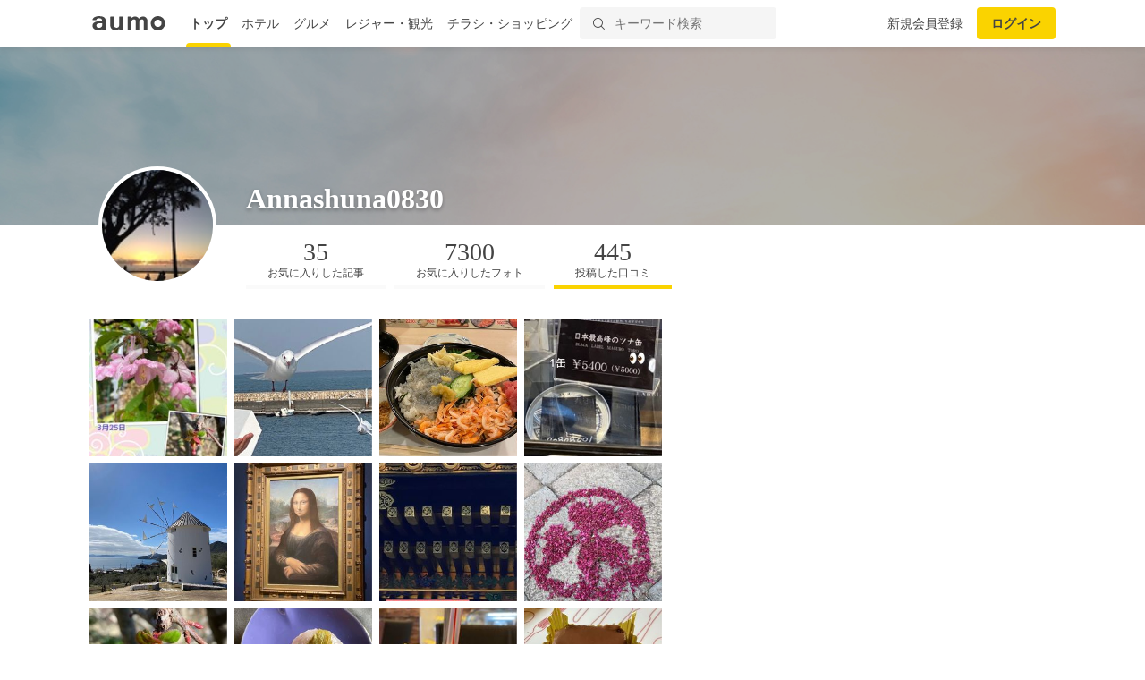

--- FILE ---
content_type: text/html; charset=utf-8
request_url: https://www.google.com/recaptcha/api2/aframe
body_size: 148
content:
<!DOCTYPE HTML><html><head><meta http-equiv="content-type" content="text/html; charset=UTF-8"></head><body><script nonce="_O5YgLDzJYerdG4kpDsvMw">/** Anti-fraud and anti-abuse applications only. See google.com/recaptcha */ try{var clients={'sodar':'https://pagead2.googlesyndication.com/pagead/sodar?'};window.addEventListener("message",function(a){try{if(a.source===window.parent){var b=JSON.parse(a.data);var c=clients[b['id']];if(c){var d=document.createElement('img');d.src=c+b['params']+'&rc='+(localStorage.getItem("rc::a")?sessionStorage.getItem("rc::b"):"");window.document.body.appendChild(d);sessionStorage.setItem("rc::e",parseInt(sessionStorage.getItem("rc::e")||0)+1);localStorage.setItem("rc::h",'1767073171459');}}}catch(b){}});window.parent.postMessage("_grecaptcha_ready", "*");}catch(b){}</script></body></html>

--- FILE ---
content_type: text/css
request_url: https://media-assets.aumo.jp/assets/stylesheets/style-pc-2aae8ae6c6.css
body_size: 75136
content:
/*! normalize.css v3.0.3 | MIT License | github.com/necolas/normalize.css */html{font-family:sans-serif;-ms-text-size-adjust:100%;-webkit-text-size-adjust:100%;}body{margin:0;}article,aside,details,figcaption,figure,footer,header,hgroup,main,menu,nav,section,summary{display:block;}audio,canvas,progress,video{display:inline-block;vertical-align:baseline;}audio:not([controls]){display:none;height:0;}[hidden],template{display:none;}a{background-color:transparent;}a:active,a:hover{outline:0;}abbr[title]{border-bottom:1px dotted;}b,strong{font-weight:700;}dfn{font-style:italic;}h1{font-size:2em;margin:.67em 0;}mark{background:#ff0;color:#000;}small{font-size:80%;}sub,sup{font-size:75%;line-height:0;position:relative;vertical-align:baseline;}sup{top:-.5em;}sub{bottom:-.25em;}img{border:0;}svg:not(:root){overflow:hidden;}figure{margin:1em 40px;}hr{box-sizing:content-box;height:0;}pre{overflow:auto;}code,kbd,pre,samp{font-family:monospace,monospace;font-size:1em;}button,input,optgroup,select,textarea{color:inherit;font:inherit;margin:0;}button{overflow:visible;}button,select{text-transform:none;}button,html input[type=button],input[type=reset],input[type=submit]{cursor:pointer;-webkit-appearance:button;}button[disabled],html input[disabled]{cursor:default;}button::-moz-focus-inner,input::-moz-focus-inner{border:0;padding:0;}input{line-height:normal;}input[type=checkbox],input[type=radio]{box-sizing:border-box;padding:0;}input[type=number]::-webkit-inner-spin-button,input[type=number]::-webkit-outer-spin-button{height:auto;}input[type=search]{box-sizing:content-box;-webkit-appearance:textfield;}input[type=search]::-webkit-search-cancel-button,input[type=search]::-webkit-search-decoration{-webkit-appearance:none;}fieldset{border:1px solid silver;margin:0 2px;padding:.35em .625em .75em;}legend{border:0;padding:0;}textarea{overflow:auto;}optgroup{font-weight:700;}table{border-collapse:collapse;border-spacing:0;}td,th{padding:0;}html{background:inherit;color:inherit;font:16px sans-serif;}a{color:#069;text-decoration:none;}a:hover,a:focus,a:active{color:#069;text-decoration:underline;}blockquote,dl,dd,h1,h2,h3,h4,h5,h6,figure,p,pre{margin:0;}button{background:transparent;border:0;padding:0;}button:focus{outline:1px dotted;outline:5px auto -webkit-focus-ring-color;}fieldset{border:0;margin:0;padding:0;}iframe{border:0;}ol,ul{list-style:none;margin:0;padding:0;}[tabindex="-1"]:focus{outline:none!important;}.u-alignBaseline{vertical-align:baseline!important;}.u-alignBottom{vertical-align:bottom!important;}.u-alignMiddle{vertical-align:middle!important;}.u-alignTop{vertical-align:top!important;}.u-block{display:block!important;}.u-hidden{display:none!important;}.u-hiddenVisually{border:0!important;clip:rect(1px,1px,1px,1px)!important;height:1px!important;overflow:hidden!important;padding:0!important;position:absolute!important;width:1px!important;}.u-inline{display:inline!important;}.u-inlineBlock{display:inline-block!important;max-width:100%;}.u-table{display:table!important;}.u-tableCell{display:table-cell!important;}.u-tableRow{display:table-row!important;}.u-cf:before,.u-cf:after{content:" ";display:table;}.u-cf:after{clear:both;}.u-nbfc{overflow:hidden!important;}.u-nbfcAlt{display:table-cell!important;width:10000px!important;}.u-floatLeft{float:left!important;}.u-floatRight{float:right!important;}.u-linkClean,.u-linkClean:hover,.u-linkClean:focus,.u-linkClean:active{text-decoration:none!important;}.u-linkComplex,.u-linkComplex:hover,.u-linkComplex:focus,.u-linkComplex:active{text-decoration:none!important;}.u-linkComplex:hover .u-linkComplexTarget,.u-linkComplex:focus .u-linkComplexTarget,.u-linkComplex:active .u-linkComplexTarget{text-decoration:underline!important;}.u-linkBlock,.u-linkBlock:hover,.u-linkBlock:focus,.u-linkBlock:active{display:block!important;text-decoration:none!important;}.u-after1of12{margin-right:8.33333%!important;}.u-after1of10{margin-right:10%!important;}.u-after1of8{margin-right:12.5%!important;}.u-after1of6,.u-after2of12{margin-right:16.66667%!important;}.u-after1of5,.u-after2of10{margin-right:20%!important;}.u-after1of4,.u-after2of8,.u-after3of12{margin-right:25%!important;}.u-after3of10{margin-right:30%!important;}.u-after1of3,.u-after2of6,.u-after4of12{margin-right:33.33333%!important;}.u-after3of8{margin-right:37.5%!important;}.u-after2of5,.u-after4of10{margin-right:40%!important;}.u-after5of12{margin-right:41.66667%!important;}.u-after1of2,.u-after2of4,.u-after3of6,.u-after4of8,.u-after5of10,.u-after6of12{margin-right:50%!important;}.u-after7of12{margin-right:58.33333%!important;}.u-after3of5,.u-after6of10{margin-right:60%!important;}.u-after5of8{margin-right:62.5%!important;}.u-after2of3,.u-after4of6,.u-after8of12{margin-right:66.66667%!important;}.u-after7of10{margin-right:70%!important;}.u-after3of4,.u-after6of8,.u-after9of12{margin-right:75%!important;}.u-after4of5,.u-after8of10{margin-right:80%!important;}.u-after5of6,.u-after10of12{margin-right:83.33333%!important;}.u-after7of8{margin-right:87.5%!important;}.u-after9of10{margin-right:90%!important;}.u-after11of12{margin-right:91.66667%!important;}.u-before1of12{margin-left:8.33333%!important;}.u-before1of10{margin-left:10%!important;}.u-before1of8{margin-left:12.5%!important;}.u-before1of6,.u-before2of12{margin-left:16.66667%!important;}.u-before1of5,.u-before2of10{margin-left:20%!important;}.u-before1of4,.u-before2of8,.u-before3of12{margin-left:25%!important;}.u-before3of10{margin-left:30%!important;}.u-before1of3,.u-before2of6,.u-before4of12{margin-left:33.33333%!important;}.u-before3of8{margin-left:37.5%!important;}.u-before2of5,.u-before4of10{margin-left:40%!important;}.u-before5of12{margin-left:41.66667%!important;}.u-before1of2,.u-before2of4,.u-before3of6,.u-before4of8,.u-before5of10,.u-before6of12{margin-left:50%!important;}.u-before7of12{margin-left:58.33333%!important;}.u-before3of5,.u-before6of10{margin-left:60%!important;}.u-before5of8{margin-left:62.5%!important;}.u-before2of3,.u-before4of6,.u-before8of12{margin-left:66.66667%!important;}.u-before7of10{margin-left:70%!important;}.u-before3of4,.u-before6of8,.u-before9of12{margin-left:75%!important;}.u-before4of5,.u-before8of10{margin-left:80%!important;}.u-before5of6,.u-before10of12{margin-left:83.33333%!important;}.u-before7of8{margin-left:87.5%!important;}.u-before9of10{margin-left:90%!important;}.u-before11of12{margin-left:91.66667%!important;}.u-posAbsolute{position:absolute!important;}.u-posAbsoluteCenter{bottom:0!important;left:0!important;margin:auto!important;position:absolute!important;right:0!important;top:0!important;}.u-posFixed{position:fixed!important;-webkit-backface-visibility:hidden;backface-visibility:hidden;}.u-posRelative{position:relative!important;}.u-posStatic{position:static!important;}.u-sizeFit,.u-sizeFitAlt{display:block!important;float:left!important;width:auto!important;}.u-sizeFitAlt{float:right!important;}.u-sizeFill{display:block!important;overflow:hidden!important;width:auto!important;}.u-sizeFillAlt{display:table-cell!important;max-width:100%!important;width:10000px!important;}.u-sizeFull{box-sizing:border-box!important;display:block!important;width:100%!important;}.u-size1of12{width:8.33333%!important;}.u-size1of10{width:10%!important;}.u-size1of8{width:12.5%!important;}.u-size1of6,.u-size2of12{width:16.66667%!important;}.u-size1of5,.u-size2of10{width:20%!important;}.u-size1of4,.u-size2of8,.u-size3of12{width:25%!important;}.u-size3of10{width:30%!important;}.u-size1of3,.u-size2of6,.u-size4of12{width:33.33333%!important;}.u-size3of8{width:37.5%!important;}.u-size2of5,.u-size4of10{width:40%!important;}.u-size5of12{width:41.66667%!important;}.u-size1of2,.u-size2of4,.u-size3of6,.u-size4of8,.u-size5of10,.u-size6of12{width:50%!important;}.u-size7of12{width:58.33333%!important;}.u-size3of5,.u-size6of10{width:60%!important;}.u-size5of8{width:62.5%!important;}.u-size2of3,.u-size4of6,.u-size8of12{width:66.66667%!important;}.u-size7of10{width:70%!important;}.u-size3of4,.u-size6of8,.u-size9of12{width:75%!important;}.u-size4of5,.u-size8of10{width:80%!important;}.u-size5of6,.u-size10of12{width:83.33333%!important;}.u-size7of8{width:87.5%!important;}.u-size9of10{width:90%!important;}.u-size11of12{width:91.66667%!important;}.u-textBreak{word-wrap:break-word!important;}.u-textCenter{text-align:center!important;}.u-textLeft{text-align:left!important;}.u-textRight{text-align:right!important;}.u-textInheritColor{color:inherit!important;}.u-textKern{text-rendering:optimizeLegibility;font-feature-settings:"kern" 1,"kern";font-kerning:normal;}.u-textNoWrap{white-space:nowrap!important;}.u-textTruncate{max-width:100%;overflow:hidden!important;text-overflow:ellipsis!important;white-space:nowrap!important;word-wrap:normal!important;}.Arrange{box-sizing:border-box;display:table;margin:0;min-width:100%;padding:0;table-layout:auto;}.Arrange-sizeFill,.Arrange-sizeFit{display:table-cell;padding:0;vertical-align:top;}.Arrange-sizeFill{width:100%;}.Arrange-sizeFill img{height:auto;max-width:100%;}.Arrange-sizeFit img{max-width:none!important;width:auto!important;}.Arrange--middle .Arrange-sizeFill,.Arrange--middle .Arrange-sizeFit{vertical-align:middle;}.Arrange--bottom .Arrange-sizeFill,.Arrange--bottom .Arrange-sizeFit{vertical-align:bottom;}.Arrange--equal{table-layout:fixed;width:100%;}.Arrange--equal>.Arrange-sizeFill,.Arrange--equal>.Arrange-sizeFit{width:1%;}.Arrange--withGutter{margin:0 -5px;}.Arrange--withGutter>.Arrange-sizeFit,.Arrange--withGutter>.Arrange-sizeFill{padding:0 5px;}.Button{background:transparent;border-color:currentcolor;border-style:solid;border-width:0;box-sizing:border-box;color:inherit;cursor:pointer;display:inline-block;font:inherit;line-height:normal;margin:0;padding:.5em 0;position:relative;text-align:center;text-decoration:none;-webkit-user-select:none;-ms-user-select:none;user-select:none;white-space:normal;-webkit-appearance:none;}.Button::-moz-focus-inner{border:0;padding:0;}.Button:focus{outline:1px dotted;outline:5px auto -webkit-focus-ring-color;}.Button:hover,.Button:focus,.Button:active{text-decoration:none;}.Button:disabled,.Button.is-disabled{cursor:default;opacity:.6;}.FlexEmbed{display:block;overflow:hidden;position:relative;}.FlexEmbed-ratio{display:block;padding-bottom:100%;width:100%;}.FlexEmbed-ratio--3by1{padding-bottom:33.33333%;}.FlexEmbed-ratio--2by1{padding-bottom:50%;}.FlexEmbed-ratio--16by9{padding-bottom:56.25%;}.FlexEmbed-ratio--4by3{padding-bottom:75%;}.FlexEmbed-content{bottom:0;height:100%;left:0;position:absolute;top:0;width:100%;}.Grid{display:block;font-size:0;margin:0;padding:0;text-align:left;}.Grid--alignCenter{text-align:center;}.Grid--alignRight{text-align:right;}.Grid--alignMiddle>.Grid-cell{vertical-align:middle;}.Grid--alignBottom>.Grid-cell{vertical-align:bottom;}.Grid--withGutter{margin:0 -10px;}.Grid--withGutter>.Grid-cell{padding:0 10px;}.Grid-cell{box-sizing:border-box;display:inline-block;font-size:16px;font-size:1rem;margin:0;padding:0;text-align:left;vertical-align:top;width:100%;}.Grid-cell--center{display:block;margin:0 auto;}/*!**//*!**/.affiliate-info{background-color:#f5f5f5;border-radius:10px;display:-webkit-inline-box;display:-ms-inline-flexbox;display:inline-flex;padding:0 8px 0 4px;-webkit-box-align:center;-ms-flex-align:center;align-items:center;gap:4px;}.affiliate-info__icon{height:12px;width:12px;}.affiliate-info__text{color:#444;font-size:12px;}.BookingGourmets-footer{background-color:#fff;display:-webkit-box;display:-ms-flexbox;display:flex;flex-direction:column;position:sticky;top:100vh;-webkit-box-orient:vertical;-webkit-box-direction:normal;-ms-flex-direction:column;-webkit-box-align:start;-ms-flex-align:start;align-items:flex-start;-ms-flex-item-align:stretch;align-self:stretch;-ms-flex-line-pack:center;align-content:center;-ms-flex-wrap:wrap;flex-wrap:wrap;}.BookingGourmets-footer-block{display:-webkit-box;display:-ms-flexbox;display:flex;flex-direction:column;padding:16px;-webkit-box-orient:vertical;-webkit-box-direction:normal;-ms-flex-direction:column;-webkit-box-align:center;-ms-flex-align:center;align-items:center;-ms-flex-item-align:stretch;align-self:stretch;-webkit-box-pack:center;-ms-flex-pack:center;justify-content:center;-ms-flex-wrap:wrap;flex-wrap:wrap;}.BookingGourmets-footer-block-line{display:-webkit-box;display:-ms-flexbox;display:flex;flex-direction:row;-webkit-box-orient:horizontal;-webkit-box-direction:normal;-ms-flex-direction:row;-webkit-box-align:center;-ms-flex-align:center;align-items:center;gap:8px;}.BookingGourmets-footer-block-line-item{color:#777;display:-webkit-box;display:-ms-flexbox;display:flex;font-size:12px;font-style:normal;font-weight:400;line-height:24px;text-align:center;}.BookingGourmets-footer-block-line-item:not(:last-child):after{content:'|';margin-left:8px;}.BookingGourmets-footer-copy{display:-webkit-box;display:-ms-flexbox;display:flex;padding:8px 0;-webkit-box-pack:center;-ms-flex-pack:center;justify-content:center;-webkit-box-align:center;-ms-flex-align:center;align-items:center;-ms-flex-item-align:stretch;align-self:stretch;}.BookingGourmets-footer-copy-text{color:#777;font-size:12px;font-style:normal;font-weight:400;line-height:16px;}.BookingGourmets-wrapper{background:#fafafa;padding:48px 0;width:100%;}.BookingGourmets-container{background:#FFF;border-radius:8px;box-shadow:0 2px 4px 0 rgba(0,0,0,.06);display:-webkit-box;display:-ms-flexbox;display:flex;flex-direction:column;margin:0 auto;-webkit-box-orient:vertical;-webkit-box-direction:normal;-ms-flex-direction:column;-webkit-box-align:center;-ms-flex-align:center;align-items:center;}.BookingGourmets-header{border-bottom:1px solid #DDD;display:-webkit-box;display:-ms-flexbox;display:flex;flex-direction:column;height:48px;padding:0 74px 0 8px;-webkit-box-orient:vertical;-webkit-box-direction:normal;-ms-flex-direction:column;-webkit-box-pack:center;-ms-flex-pack:center;justify-content:center;-webkit-box-align:start;-ms-flex-align:start;align-items:flex-start;-ms-flex-item-align:stretch;align-self:stretch;}.BookingGourmets-header-title{display:-webkit-box;display:-ms-flexbox;display:flex;-webkit-box-align:center;-ms-flex-align:center;align-items:center;-ms-flex-item-align:stretch;align-self:stretch;}.BookingGourmets-header-title-back{display:-webkit-box;display:-ms-flexbox;display:flex;padding:4px 18px 4px 0;-webkit-box-align:center;-ms-flex-align:center;align-items:center;gap:4px;}.BookingGourmets-header-title-back-arrow{background-image:url(../images/point/back_link_arrow_left_16.svg);height:24px;width:24px;}.BookingGourmets-header-title-back-text{color:#3d74c8;font-size:14px;font-style:normal;font-weight:700;line-height:20px;}.BookingGourmets-header-title-text{color:#444;display:-webkit-box;display:-ms-flexbox;display:flex;flex-direction:column;font-size:14px;font-style:normal;font-weight:700;line-height:20px;text-align:center;-webkit-box-orient:vertical;-webkit-box-direction:normal;-ms-flex-direction:column;-webkit-box-flex:1;-ms-flex:1 0 0px;flex:1 0 0;}.BookingGourmets-header2{border-bottom:1px solid #DDD;box-sizing:border-box;display:-webkit-box;display:-ms-flexbox;display:flex;height:48px;padding:0 8px;-webkit-box-pack:center;-ms-flex-pack:center;justify-content:center;-ms-flex-item-align:stretch;align-self:stretch;}.BookingGourmets-header2-title{display:-webkit-box;display:-ms-flexbox;display:flex;-webkit-box-align:center;-ms-flex-align:center;align-items:center;-ms-flex-item-align:stretch;align-self:stretch;}.BookingGourmets-header2-title-text{color:#444;display:-webkit-box;display:-ms-flexbox;display:flex;flex-direction:column;font-size:14px;font-style:normal;font-weight:700;line-height:20px;text-align:center;-webkit-box-orient:vertical;-webkit-box-direction:normal;-ms-flex-direction:column;-webkit-box-flex:1;-ms-flex:1 0 0px;flex:1 0 0;}.BookingGourmets-contents{display:-webkit-box;display:-ms-flexbox;display:flex;flex-direction:column;padding:16px;-webkit-box-orient:vertical;-webkit-box-direction:normal;-ms-flex-direction:column;-webkit-box-align:center;-ms-flex-align:center;align-items:center;-ms-flex-item-align:stretch;align-self:stretch;}.BookingGourmets-contents-info{background:#f8f8f8;border-radius:8px;box-sizing:border-box;margin-bottom:16px;padding:16px;width:100%;}.BookingGourmets-contents-info-box{display:-webkit-box;display:-ms-flexbox;display:flex;flex-direction:column;-webkit-box-orient:vertical;-webkit-box-direction:normal;-ms-flex-direction:column;-webkit-box-align:start;-ms-flex-align:start;align-items:flex-start;-ms-flex-item-align:stretch;align-self:stretch;}.BookingGourmets-contents-info-box-text{color:#444;display:-webkit-box;display:-ms-flexbox;display:flex;flex-direction:column;font-style:normal;-webkit-box-orient:vertical;-webkit-box-direction:normal;-ms-flex-direction:column;-webkit-box-pack:center;-ms-flex-pack:center;justify-content:center;-ms-flex-item-align:stretch;align-self:stretch;}.BookingGourmets-contents-info-box-text-name{font-size:12px;font-weight:400;line-height:16px;}.BookingGourmets-contents-info-box-text-date{font-size:16px;font-weight:700;line-height:24px;margin-bottom:8px;}.BookingGourmets-contents-info-box-text-booking{font-size:14px;font-weight:400;line-height:20px;}.BookingGourmets-contents-info2{display:-webkit-box;display:-ms-flexbox;display:flex;flex-direction:column;padding:16px;-webkit-box-orient:vertical;-webkit-box-direction:normal;-ms-flex-direction:column;-webkit-box-pack:center;-ms-flex-pack:center;justify-content:center;-webkit-box-align:center;-ms-flex-align:center;align-items:center;gap:16px;-ms-flex-item-align:stretch;align-self:stretch;}.BookingGourmets-contents-info2-done{background:#e9fcf5;border-radius:50px;display:-webkit-box;display:-ms-flexbox;display:flex;padding:16px;-webkit-box-align:start;-ms-flex-align:start;align-items:flex-start;gap:10px;}.BookingGourmets-contents-info2-done-icon{background-image:url(../images/done-bold.svg);background-repeat:no-repeat;background-size:32px 32px;height:32px;width:32px;}.BookingGourmets-contents-info2-warning{background:#fff6e5;border-radius:50px;display:-webkit-box;display:-ms-flexbox;display:flex;padding:16px;-webkit-box-align:start;-ms-flex-align:start;align-items:flex-start;gap:10px;}.BookingGourmets-contents-info2-warning-icon{background-image:url(../images/warning_black_24dp.svg);background-repeat:no-repeat;background-size:32px 32px;height:32px;width:32px;}.BookingGourmets-contents-info2-text{color:#444;display:-webkit-box;display:-ms-flexbox;display:flex;flex-direction:column;font-size:16px;font-style:normal;font-weight:700;line-height:24px;text-align:center;-webkit-box-orient:vertical;-webkit-box-direction:normal;-ms-flex-direction:column;-ms-flex-item-align:stretch;align-self:stretch;}.BookingGourmets-contents-main{display:-webkit-box;display:-ms-flexbox;display:flex;flex-direction:column;margin-bottom:16px;-webkit-box-orient:vertical;-webkit-box-direction:normal;-ms-flex-direction:column;-webkit-box-align:start;-ms-flex-align:start;align-items:flex-start;gap:16px;-ms-flex-item-align:stretch;align-self:stretch;}.BookingGourmets-contents-main-first{display:-webkit-box;display:-ms-flexbox;display:flex;flex-direction:column;-webkit-box-orient:vertical;-webkit-box-direction:normal;-ms-flex-direction:column;-webkit-box-align:start;-ms-flex-align:start;align-items:flex-start;gap:8px;-ms-flex-item-align:stretch;align-self:stretch;}.BookingGourmets-contents-main-first-text{font-size:14px;line-height:20px;margin-bottom:8px;}.BookingGourmets-contents-main-first-box{background:#f5f5f5;border-radius:8px;display:-webkit-box;display:-ms-flexbox;display:flex;padding:16px;gap:16px;}.BookingGourmets-contents-main-first-box-icon{background-image:url(../images/information_mark.svg);height:16px;margin-top:2px;width:16px;}.BookingGourmets-contents-main-first-box-text{font-size:14px;line-height:20px;width:100%;}.BookingGourmets-contents-main-back{display:-webkit-box;display:-ms-flexbox;display:flex;height:48px;-webkit-box-pack:center;-ms-flex-pack:center;justify-content:center;-webkit-box-align:center;-ms-flex-align:center;align-items:center;-ms-flex-item-align:stretch;align-self:stretch;}.BookingGourmets-contents-main-back-item{display:-webkit-box;display:-ms-flexbox;display:flex;height:30px;-webkit-box-align:center;-ms-flex-align:center;align-items:center;gap:8px;}.BookingGourmets-contents-main-back-item-arrow{background-image:url(../images/point/back_link_arrow_left_16.svg);background-repeat:no-repeat;background-size:20px 20px;height:20px;width:20px;}.BookingGourmets-contents-main-back-item-text{color:#3d74c8;font-size:14px;font-style:normal;font-weight:700;line-height:20px;text-align:center;}.BookingGourmets-contents-form{display:-webkit-box;display:-ms-flexbox;display:flex;flex-direction:column;-webkit-box-orient:vertical;-webkit-box-direction:normal;-ms-flex-direction:column;-webkit-box-align:start;-ms-flex-align:start;align-items:flex-start;-ms-flex-item-align:stretch;align-self:stretch;}.BookingGourmets-contents-form-item{display:-webkit-box;display:-ms-flexbox;display:flex;margin-bottom:16px;-webkit-box-align:start;-ms-flex-align:start;align-items:flex-start;gap:8px;-ms-flex-item-align:stretch;align-self:stretch;}.BookingGourmets-contents-form-item:last-child{margin-bottom:0;}.BookingGourmets-contents-form-item-part{display:-webkit-box;display:-ms-flexbox;display:flex;flex-direction:column;-webkit-box-orient:vertical;-webkit-box-direction:normal;-ms-flex-direction:column;-webkit-box-align:start;-ms-flex-align:start;align-items:flex-start;-webkit-box-flex:1;-ms-flex:1 0 0px;flex:1 0 0;}.BookingGourmets-contents-form-item-part-label{color:#444;font-size:14px;font-style:normal;font-weight:700;line-height:20px;padding:8px 0;}.BookingGourmets-contents-form-item-part-label-small{color:#444;font-size:12px;font-style:normal;font-weight:700;line-height:16px;padding-bottom:8px;}.BookingGourmets-contents-form-item-part-label-small .required{color:#cc1a00;padding-left:4px;}.BookingGourmets-contents-form-item-part-select-adult{background:#f5f5f5;border:none;border-radius:4px;box-sizing:border-box;font-size:14px;padding:8px 0;text-align:center;width:47px;}.BookingGourmets-contents-form-item-part-select-child{background:#FFF;background:url(../images/icon_arrow_down_16.svg) right 15px no-repeat;border:1px solid #DDD;border-radius:4px;padding:8px 12px;width:88px;}.BookingGourmets-contents-form-item-part-wrapper{display:-webkit-box;display:-ms-flexbox;display:flex;-webkit-box-align:center;-ms-flex-align:center;align-items:center;gap:8px;-ms-flex-item-align:stretch;align-self:stretch;}.BookingGourmets-contents-form-item-part-input{border-radius:4px;box-sizing:border-box;height:48px;padding:0 16px;width:100%;}.BookingGourmets-contents-form-item-part-error{display:-webkit-box;display:-ms-flexbox;display:flex;padding:8px 0;-webkit-box-align:start;-ms-flex-align:start;align-items:flex-start;gap:10px;-ms-flex-item-align:stretch;align-self:stretch;}.BookingGourmets-contents-form-item-part-error-message{color:#cc1a00;font-size:12px;font-style:normal;font-weight:400;line-height:16px;-webkit-box-flex:1;-ms-flex:1 0 0px;flex:1 0 0;}.BookingGourmets-contents-form-item-part-text{color:#444;font-size:14px;font-style:normal;font-weight:400;line-height:20px;}.BookingGourmets-contents-form-item-part-select{background:#f5f5f5;border-radius:4px;color:#444;display:-webkit-box;display:-ms-flexbox;display:flex;font-size:14px;font-style:normal;font-weight:400;line-height:20px;padding:8px 12px;-webkit-box-align:center;-ms-flex-align:center;align-items:center;gap:8px;}.BookingGourmets-contents-form-item-part input[type=text],.BookingGourmets-contents-form-item-part input[type=tel],.BookingGourmets-contents-form-item-part input[type=email]{background-color:#fff;border:1px solid #ddd;border-radius:4px;}.BookingGourmets-contents-form-item-part-caution{background-color:#f5f5f5;border-radius:8px;font-size:12px;line-height:16px;margin-top:16px;padding:16px;}.BookingGourmets-contents-form-item-notes,.BookingGourmets-contents-form-item-cancel-policy{margin-bottom:16px;}.BookingGourmets-contents-form-button{width:100%;}.BookingGourmets-contents-form-button-label{background:#fad300;border:none;border-radius:4px;color:#444;display:inline-block;font-size:14px;font-weight:700;line-height:48px;text-align:center;width:100%;}.BookingGourmets-contents-list{margin:0 16px 16px;width:100%;}.BookingGourmets-contents-list-head{display:-webkit-box;display:-ms-flexbox;display:flex;padding:8px 0;-webkit-box-pack:justify;-ms-flex-pack:justify;justify-content:space-between;}.BookingGourmets-contents-list-head-label{color:#444;font-size:14px;font-weight:700;line-height:20px;}.BookingGourmets-contents-list-head-edit{color:#3d74c8;font-size:14px;font-style:normal;font-weight:700;line-height:20px;}.BookingGourmets-contents-list-body{border:1px solid #DDD;border-radius:8px;width:100%;}.BookingGourmets-contents-list-body-wrapper{display:-webkit-box;display:-ms-flexbox;display:flex;flex-direction:column;-webkit-box-orient:vertical;-webkit-box-direction:normal;-ms-flex-direction:column;-webkit-box-align:start;-ms-flex-align:start;align-items:flex-start;-webkit-box-flex:1;-ms-flex:1 0 0px;flex:1 0 0;-ms-flex-item-align:stretch;align-self:stretch;}.BookingGourmets-contents-list-body-wrapper-item{border-bottom:1px solid #DDD;display:-webkit-box;display:-ms-flexbox;display:flex;flex-direction:column;padding:16px;-webkit-box-orient:vertical;-webkit-box-direction:normal;-ms-flex-direction:column;-webkit-box-pack:center;-ms-flex-pack:center;justify-content:center;-webkit-box-align:start;-ms-flex-align:start;align-items:flex-start;gap:4px;-ms-flex-item-align:stretch;align-self:stretch;}.BookingGourmets-contents-list-body-wrapper-item-label{color:#444;display:-webkit-box;display:-ms-flexbox;display:flex;flex-direction:column;font-size:12px;font-style:normal;font-weight:700;line-height:16px;-webkit-box-orient:vertical;-webkit-box-direction:normal;-ms-flex-direction:column;-ms-flex-item-align:stretch;align-self:stretch;}.BookingGourmets-contents-list-body-wrapper-item-value{color:#444;display:-webkit-box;display:-ms-flexbox;display:flex;flex-direction:column;font-size:14px;font-style:normal;font-weight:400;line-height:20px;-webkit-box-orient:vertical;-webkit-box-direction:normal;-ms-flex-direction:column;-ms-flex-item-align:stretch;align-self:stretch;}.BookingGourmets-contents-list-body-wrapper-item:last-child{border-bottom:none;}.coupon{background:#fafafa;}.coupon .coupon-container{background:#f5f5f5;display:-webkit-box;display:-ms-flexbox;display:flex;flex-direction:column;-webkit-box-orient:vertical;-webkit-box-direction:normal;-ms-flex-direction:column;}.coupon .coupon-container .coupon-header{background:#FFF;border-bottom:1px solid #DDD;display:-webkit-box;display:-ms-flexbox;display:flex;padding:12px 84px 12px 16px;gap:16px;}.coupon .coupon-container .coupon-header .back{color:#3d74c8;cursor:pointer;display:-webkit-box;display:-ms-flexbox;display:flex;font-size:14px;font-weight:400;line-height:14px;-webkit-box-align:center;-ms-flex-align:center;align-items:center;}.coupon .coupon-container .coupon-header .back img{height:24px;width:24px;}.coupon .coupon-container .coupon-header .back:hover{text-decoration:none;}.coupon .coupon-container .coupon-header .title{color:#444;font-size:16px;font-weight:700;line-height:24px;text-align:center;-webkit-box-flex:1;-ms-flex-positive:1;flex-grow:1;}.coupon .coupon-container .coupon-contents{display:-webkit-box;display:-ms-flexbox;display:flex;flex-direction:column;margin:0 auto;padding:16px;-webkit-box-orient:vertical;-webkit-box-direction:normal;-ms-flex-direction:column;gap:16px;}.coupon .coupon-container .coupon-contents .coupon-list{display:-webkit-box;display:-ms-flexbox;display:flex;-ms-flex-wrap:wrap;flex-wrap:wrap;gap:12px;}.coupon .coupon-container .coupon-contents .pagination{display:-webkit-box;display:-ms-flexbox;display:flex;-webkit-box-align:center;-ms-flex-align:center;align-items:center;gap:16px;}.coupon .coupon-container .coupon-contents .pagination .page{color:#777;font-size:14px;font-weight:400;line-height:20px;text-align:center;-webkit-box-flex:1;-ms-flex-positive:1;flex-grow:1;}.coupon .coupon-container .coupon-contents .pagination a:hover{text-decoration:none;}.coupon .coupon-container .coupon-contents .pagination .pagination-button{background:#FFF;border:1px solid #DDD;border-radius:4px;cursor:pointer;display:-webkit-box;display:-ms-flexbox;display:flex;padding:8px 12px;-webkit-box-align:center;-ms-flex-align:center;align-items:center;gap:4px;}.coupon .coupon-container .coupon-contents .pagination .pagination-button p{font-size:14px;font-weight:400;line-height:20px;padding:0 4px;}.coupon .coupon-container .coupon-contents .pagination .pagination-button img{box-sizing:border-box;height:24px;padding:6px 8px;width:24px;}.coupon .coupon-container .coupon-contents .pagination .pagination-button:disabled{cursor:auto;opacity:.38;}.coupon .coupon-container .coupon-detail{background:#FFF;display:-webkit-box;display:-ms-flexbox;display:flex;flex-direction:column;margin:0 auto;max-width:528px;-webkit-box-orient:vertical;-webkit-box-direction:normal;-ms-flex-direction:column;}.coupon .coupon-container .coupon-detail .publisher{display:-webkit-box;display:-ms-flexbox;display:flex;padding:8px 16px;-webkit-box-align:center;-ms-flex-align:center;align-items:center;gap:8px;}.coupon .coupon-container .coupon-detail .publisher .publisher-image{border-radius:16px;height:32px;width:32px;object-fit:cover;}.coupon .coupon-container .coupon-detail .publisher .publisher-name{font-size:14px;font-weight:700;line-height:20px;-webkit-box-flex:1;-ms-flex:1 0 0px;flex:1 0 0;}.coupon .coupon-container .coupon-detail .coupon-image{width:100%;aspect-ratio:1;object-fit:cover;}.coupon .coupon-container .coupon-detail .coupon-info{display:-webkit-box;display:-ms-flexbox;display:flex;flex-direction:column;padding:16px;-webkit-box-orient:vertical;-webkit-box-direction:normal;-ms-flex-direction:column;-webkit-box-align:start;-ms-flex-align:start;align-items:flex-start;gap:16px;-ms-flex-item-align:stretch;align-self:stretch;}.coupon .coupon-container .coupon-detail .coupon-info .title{font-size:16px;font-weight:700;line-height:24px;-ms-flex-item-align:stretch;align-self:stretch;}.coupon .coupon-container .coupon-detail .coupon-info .detail{display:-webkit-box;display:-ms-flexbox;display:flex;flex-direction:column;-webkit-box-orient:vertical;-webkit-box-direction:normal;-ms-flex-direction:column;gap:8px;-ms-flex-item-align:stretch;align-self:stretch;}.coupon .coupon-container .coupon-detail .coupon-info .detail .coupon-button{background:#20c98b;border-radius:4px;color:#FFF;font-size:14px;font-weight:700;line-height:20px;padding:14px 16px;text-align:center;-ms-flex-item-align:stretch;align-self:stretch;}.coupon .coupon-container .coupon-detail .coupon-info .detail .expiration{font-size:12px;font-weight:400;line-height:16px;-ms-flex-item-align:stretch;align-self:stretch;}.coupon .coupon-container .coupon-detail .coupon-info .caution{font-size:14px;font-weight:400;line-height:20px;text-align:justify;}.coupon .coupon-container .coupon-detail .coupon-info .condition{background:#FFF;border:1px solid #DDD;border-radius:8px;display:-webkit-box;display:-ms-flexbox;display:flex;flex-direction:column;padding:0 16px;-webkit-box-orient:vertical;-webkit-box-direction:normal;-ms-flex-direction:column;-ms-flex-item-align:stretch;align-self:stretch;}.coupon .coupon-container .coupon-detail .coupon-info .condition .condition-title{border-bottom:1px solid #DDD;display:-webkit-box;display:-ms-flexbox;display:flex;padding:16px 0;-webkit-box-align:center;-ms-flex-align:center;align-items:center;gap:8px;-ms-flex-item-align:stretch;align-self:stretch;-webkit-box-flex:1;-ms-flex:1 0 0px;flex:1 0 0;}.coupon .coupon-container .coupon-detail .coupon-info .condition .condition-title img{box-sizing:border-box;height:24px;padding:2px;width:24px;}.coupon .coupon-container .coupon-detail .coupon-info .condition .condition-title p{font-size:16px;font-weight:700;line-height:24px;}.coupon .coupon-container .coupon-detail .coupon-info .condition .condition-content{font-size:14px;font-weight:400;line-height:20px;padding:16px 0;white-space:pre-wrap;-webkit-box-flex:1;-ms-flex-positive:1;flex-grow:1;}.coupon .coupon-container .coupon-detail .coupon-modal{background:rgba(0,0,0,.7);box-sizing:border-box;display:none;height:100%;left:0;padding:24px;position:fixed;top:0;width:100%;z-index:100;-webkit-box-align:center;-ms-flex-align:center;align-items:center;-webkit-box-pack:center;-ms-flex-pack:center;justify-content:center;}.coupon .coupon-container .coupon-detail .coupon-modal .close-button{cursor:pointer;padding:12px;position:absolute;right:0;top:0;}.coupon .coupon-container .coupon-detail .coupon-modal .coupon-image{box-sizing:border-box;max-width:528px;width:100%;aspect-ratio:1;}.coupon .coupon-container .coupon-detail .coupon-modal .coupon-number{background:#FFF;border-radius:8px;box-sizing:border-box;display:-webkit-box;display:-ms-flexbox;display:flex;flex-direction:column;margin:0 auto;max-width:432px;padding:24px;text-align:center;width:100%;-webkit-box-orient:vertical;-webkit-box-direction:normal;-ms-flex-direction:column;gap:24px;}.coupon .coupon-container .coupon-detail .coupon-modal .coupon-number .title{font-size:21px;font-weight:700;line-height:32px;}.coupon .coupon-container .coupon-detail .coupon-modal .coupon-number .number{font-size:32px;font-weight:700;line-height:44px;}.coupon .coupon-container .coupon-detail .coupon-modal .coupon-number .description{font-size:16px;font-weight:700;line-height:24px;}.coupon-card{background:#FFF;border-radius:8px;display:-webkit-box;display:-ms-flexbox;display:flex;flex-direction:column;width:calc((100% - 12px)/2);-webkit-box-orient:vertical;-webkit-box-direction:normal;-ms-flex-direction:column;}.coupon-card:hover{text-decoration:none;}.coupon-card .publisher{display:-webkit-box;display:-ms-flexbox;display:flex;padding:8px;-webkit-box-pack:center;-ms-flex-pack:center;justify-content:center;gap:8px;}.coupon-card .publisher .publisher-image{border-radius:10px;height:20px;width:20px;object-fit:cover;}.coupon-card .publisher .publisher-name{overflow:hidden;text-overflow:ellipsis;white-space:nowrap;-webkit-box-flex:1;-ms-flex:1 0 0px;flex:1 0 0;}.coupon-card .coupon-image{width:100%;aspect-ratio:1;object-fit:cover;}.coupon-card .coupon-title{display:-webkit-box;font-size:14px;font-weight:700;line-height:20px;margin:8px 0;max-height:56px;overflow:hidden;padding:0 8px;text-overflow:ellipsis;word-break:break-all;-webkit-box-orient:vertical;-webkit-line-clamp:2;}.mission-container{display:-webkit-box;display:-ms-flexbox;display:flex;flex-direction:column;min-height:100dvh;-webkit-box-orient:vertical;-webkit-box-direction:normal;-ms-flex-direction:column;}.mission-container *{box-sizing:border-box;color:#444;}.mission-container .h200{font-size:18px;font-weight:700;line-height:28px;}.mission-container .h100{font-size:16px;font-weight:700;line-height:24px;}.mission-container .h75{font-size:14px;font-weight:700;line-height:20px;}.mission-container .caption{font-size:12px;font-weight:400;line-height:16px;}.mission-container .mission-header{background-image:url(../images/mission/mission_background.png);background-position:center;background-size:cover;display:-webkit-box;display:-ms-flexbox;display:flex;flex-direction:column;padding:0 16px 48px;-webkit-box-orient:vertical;-webkit-box-direction:normal;-ms-flex-direction:column;-webkit-box-align:center;-ms-flex-align:center;align-items:center;gap:10px;}.mission-container .mission-header .title{background:#FFF;border-radius:0 0 24px 24px;padding:4px 0;width:100%;}.mission-container .mission-header .title h1{text-align:center;}.mission-container .mission-header .user-info{display:-webkit-box;display:-ms-flexbox;display:flex;flex-direction:column;-webkit-box-orient:vertical;-webkit-box-direction:normal;-ms-flex-direction:column;-webkit-box-align:center;-ms-flex-align:center;align-items:center;gap:8px;}.mission-container .mission-header .user-info .profile-image{border-radius:24px;height:48px;width:48px;object-fit:cover;}.mission-container .mission-header .user-info .point{background:#FFF;border:#DDD;border-radius:50px;display:-webkit-box;display:-ms-flexbox;display:flex;padding:8px;-webkit-box-align:center;-ms-flex-align:center;align-items:center;gap:4px;}.mission-container .mission-header .user-info .point .point-icon{height:24px;padding:2px;width:24px;}.mission-container .mission-header .user-info .point .arrow-icon{height:20px;padding:4px 6px;width:20px;}.mission-container .mission-contents{background:#fad300;border-radius:16px 16px 0 0;display:-webkit-box;display:-ms-flexbox;display:flex;flex-direction:column;margin-top:-32px;padding:16px;-webkit-box-orient:vertical;-webkit-box-direction:normal;-ms-flex-direction:column;gap:16px;-webkit-box-flex:1;-ms-flex:1 0 0px;flex:1 0 0;}.mission-container .mission-contents .mission-list{display:-webkit-box;display:-ms-flexbox;display:flex;flex-direction:column;-webkit-box-orient:vertical;-webkit-box-direction:normal;-ms-flex-direction:column;gap:8px;}.mission-container .mission-contents .mission-list>div:first-child{display:-webkit-box;display:-ms-flexbox;display:flex;-webkit-box-pack:justify;-ms-flex-pack:justify;justify-content:space-between;}.mission-container .mission-contents .mission-list>div:first-child .remaining-time{background:#f5f5f5;border-radius:10px;color:#777;font-size:10px;font-weight:400;line-height:12px;padding:4px 8px;text-align:center;}.mission-container .mission-contents ul{padding:0 4px;-webkit-box-flex:1;-ms-flex:1 0 0px;flex:1 0 0;}.mission-container .mission-contents ul a{color:#3d74c8;-webkit-text-decoration-line:underline;text-decoration-line:underline;}.mission-container .mission-contents ul li{font-size:10px;font-weight:400;line-height:16px;list-style:inside;padding-left:1.5em;text-indent:-1.3em;}.mission-container .mission-contents ul ::marker{margin:8px;}.mission-container .mission-box{background:#fff;border-radius:8px;display:-webkit-box;display:-ms-flexbox;display:flex;padding:16px;-webkit-box-align:center;-ms-flex-align:center;align-items:center;gap:8px;}.mission-container .mission-box .reward{display:-webkit-box;display:-ms-flexbox;display:flex;flex-direction:column;-webkit-box-orient:vertical;-webkit-box-direction:normal;-ms-flex-direction:column;-webkit-box-align:center;-ms-flex-align:center;align-items:center;}.mission-container .mission-box .reward .achieved-icon{background:#20c98b;border-radius:16px;display:-webkit-box;display:-ms-flexbox;display:flex;height:32px;width:32px;-webkit-box-pack:center;-ms-flex-pack:center;justify-content:center;-webkit-box-align:center;-ms-flex-align:center;align-items:center;}.mission-container .mission-box .reward .achieved-icon img{height:24px;width:24px;}.mission-container .mission-box .reward .point-icon{background:#fad300;border-radius:16px;display:-webkit-box;display:-ms-flexbox;display:flex;height:32px;width:32px;-webkit-box-pack:center;-ms-flex-pack:center;justify-content:center;-webkit-box-align:center;-ms-flex-align:center;align-items:center;}.mission-container .mission-box .reward .point-icon p{color:#FFF;font-size:16px;font-weight:700;line-height:16px;text-align:center;}.mission-container .mission-box .reward .reward-text{color:#777;text-align:center;}.mission-container .mission-box .progress{display:-webkit-box;display:-ms-flexbox;display:flex;flex-direction:column;-webkit-box-orient:vertical;-webkit-box-direction:normal;-ms-flex-direction:column;-webkit-box-align:start;-ms-flex-align:start;align-items:flex-start;gap:4px;-webkit-box-flex:1;-ms-flex:1 0 0px;flex:1 0 0;}.mission-container .mission-box .progress p{word-break:break-all;}.mission-container .mission-box .progress .progress-bar{display:-webkit-box;display:-ms-flexbox;display:flex;width:100%;-webkit-box-align:center;-ms-flex-align:center;align-items:center;gap:4px;}.mission-container .mission-box .progress .progress-bar progress{background-color:#EEE;border-radius:2px;height:4px;-webkit-box-flex:1;-ms-flex:1 0 0px;flex:1 0 0;-webkit-appearance:none;-moz-appearance:none;}.mission-container .mission-box .progress .progress-bar progress::-webkit-progress-bar{background-color:#EEE;border-radius:2px;}.mission-container .mission-box .progress .progress-bar progress::-webkit-progress-value{background-color:#fad300;border-radius:2px;}.mission-container .mission-box .progress .progress-bar progress::-moz-progress-bar{background-color:#fad300;border-radius:2px;}.mission-container .mission-box .progress .progress-bar p{color:#777;text-align:center;width:48px;}.OtsTickets{background:#fafafa;}.OtsTickets-wrapper{padding:16px;}.OtsTickets-header{text-align:center;}.OtsTickets-header-title{font-family:Noto Sans;font-size:21px;font-weight:700;line-height:32px;margin-bottom:16px;}.OtsTickets-header-text{font-family:Noto Sans;font-size:14px;font-weight:700;line-height:20px;margin-bottom:16px;}.OtsTickets-header-text .link{color:#3d74c8;font-size:14px;font-weight:700;line-height:20px;}.OtsTickets-header--midium{border-bottom:1px solid #ddd;padding:8px;}.OtsTickets-header--midium .OtsTickets-header-title{font-size:14px;font-weight:700;line-height:32px;margin-bottom:0;text-align:center;}.OtsTickets-login-box{background:#FFF;border:1px solid #CCC;border-radius:8px;margin-bottom:16px;padding:16px;}.OtsTickets-login-box-title{font-size:16px;font-weight:700;line-height:24px;}.OtsTickets-login-box-text{font-size:12px;line-height:16px;padding:16px 0;}.OtsTickets-detail{background-color:#fff;}.OtsTickets-detail-button-fixed{background-color:#fff;bottom:0;box-shadow:0 -3px 8px 0 rgba(0,0,0,.08);box-sizing:border-box;height:85px;padding:16px;position:fixed;width:100%;z-index:101;}.OtsTickets-detail-button-fixed--inner{left:0;width:100%;}.OtsTickets-detail-image .image{width:100%;object-fit:cover;}.OtsTickets-detail-title{font-size:16px;font-weight:700;line-height:24px;margin-bottom:16px;}.OtsTickets-detail-title-caution{background:url(../images/icon_info.svg) 4px center no-repeat;border:1px solid #3e82e9;border-radius:4px;box-sizing:border-box;color:#3e82e9;display:-webkit-box;display:-ms-flexbox;display:flex;font-size:12px;line-height:16px;margin-bottom:16px;padding:4px 4px 4px 24px;width:100%;-webkit-box-align:center;-ms-flex-align:center;align-items:center;}.OtsTickets-detail-ticket-plan-lists{margin-bottom:16px;}.OtsTickets-detail-ticket-plan-list{border-bottom:1px solid #DDD;padding:16px 0;}.OtsTickets-detail-ticket-plan-list-title{font-size:14px;font-weight:700;line-height:20px;margin-bottom:8px;}.OtsTickets-detail-ticket-plan-list-sheets{display:-webkit-box;display:-ms-flexbox;display:flex;-webkit-box-align:center;-ms-flex-align:center;align-items:center;}.OtsTickets-detail-ticket-plan-list-sheets-price{font-size:18px;font-weight:700;line-height:18px;width:50%;}.OtsTickets-detail-ticket-plan-list-sheets-price-discount{display:-webkit-box;display:-ms-flexbox;display:flex;line-height:16px;-webkit-box-align:center;-ms-flex-align:center;align-items:center;}.OtsTickets-detail-ticket-plan-list-sheets-price-discount-label{background-color:#ff5238;border-radius:4px;color:#fff;display:inline-block;font-size:10px;font-weight:400;line-height:16px;margin-right:4px;padding:0 4px;text-align:center;vertical-align:top;}.OtsTickets-detail-ticket-plan-list-sheets-price-discount-before-price{color:#777;font-size:12px;font-weight:400;line-height:16px;text-decoration:line-through;}.OtsTickets-detail-ticket-plan-list-sheets-price .price-text{font-size:12px;font-weight:400;line-height:12px;}.OtsTickets-detail-ticket-plan-list-sheets-wrap{display:-webkit-box;display:-ms-flexbox;display:flex;margin-left:auto;-webkit-box-align:center;-ms-flex-align:center;align-items:center;}.OtsTickets-detail-ticket-plan-list-sheets-wrap-num{font-size:14px;font-weight:700;line-height:20px;min-width:48px;text-align:center;}.OtsTickets-detail-ticket-plan-list-sheets-wrap-inc{background:url(../images/icon_remove.svg) center center no-repeat;background-color:#f5f5f5;border-radius:16px;box-sizing:border-box;height:32px;margin-right:8px;padding:6px;width:32px;}.OtsTickets-detail-ticket-plan-list-sheets-wrap-dec{background:url(../images/icon_add.svg) center center no-repeat;background-color:#f5f5f5;border-radius:16px;box-sizing:border-box;height:32px;margin-left:8px;padding:6px;width:32px;}.OtsTickets-detail-description-title{border-bottom:3px solid #444;font-size:18px;font-weight:700;line-height:28px;padding:16px 0;}.OtsTickets-detail-description-text{font-size:14px;line-height:20px;padding:24px 0;}.OtsTickets-detail-description-subtitle{background:#f5f5f5;border-radius:8px;font-size:16px;font-weight:700;line-height:24px;margin-bottom:16px;padding:4px 8px;}.OtsTickets-detail-description-subtext{font-size:14px;line-height:20px;margin-bottom:24px;}.OtsTickets-detail-description-notice{background:#FFF;border:1px solid #DDD;border-radius:8px;margin-bottom:24px;padding:0 16px;}.OtsTickets-detail-description-notice-title{background:url(../images/icon_attention_black.svg) left center no-repeat;border-bottom:1px solid #EEE;font-size:16px;font-weight:700;line-height:24px;padding:16px 0 16px 32px;}.OtsTickets-detail-description-notice-text{font-size:14px;line-height:20px;padding:16px 0;}.OtsTickets-detail-fixed-wrap{height:100dvh;left:0;position:fixed;top:0;-webkit-transform:translateY(100%);-ms-transform:translateY(100%);transform:translateY(100%);-webkit-transition-duration:.2s;transition-duration:.2s;width:100dvw;z-index:100;}.OtsTickets-detail-fixed-wrap-in-lists{background-color:#fff;border-top-left-radius:8px;border-top-right-radius:8px;bottom:0;box-shadow:0 -3px 8px 0 rgba(0,0,0,.08);box-sizing:border-box;max-height:calc(100vh - 48px);overflow-y:scroll;padding:16px;padding-bottom:93px;position:fixed;width:100%;z-index:100;}.OtsTickets-detail-fixed-wrap.show{-webkit-transform:translateY(0);-ms-transform:translateY(0);transform:translateY(0);}.OtsTickets-detail-fixed-wrap-purchase-overlay{background-color:rgba(0,0,0,.7);height:100dvh;left:0;position:fixed;top:0;-webkit-transform:translateY(100%);-ms-transform:translateY(100%);transform:translateY(100%);-webkit-transition-duration:.2s;transition-duration:.2s;width:100dvw;}.OtsTickets-detail-fixed-wrap-purchase-overlay.show{-webkit-transform:translateY(0);-ms-transform:translateY(0);transform:translateY(0);}.OtsTickets-detail-fixed-wrap-purchase-overlay-close{background:url(../images/icon_close.svg) 12px 12px no-repeat;height:24px;padding:12px;position:absolute;right:0;top:0;width:24px;}.OtsTickets-login{background-color:#fff;padding:32px;}.OtsTickets-login-forget{font-size:12px;line-height:16px;padding:8px 0 16px;}.OtsTickets-login-forget-link{color:#3d74c8;font-size:12px;line-height:16px;-webkit-text-decoration-line:underline;text-decoration-line:underline;}.OtsTickets-login-separate{display:-webkit-box;display:-ms-flexbox;display:flex;font-size:14px;line-height:20px;padding:16px 0;width:100%;-webkit-box-align:center;-ms-flex-align:center;align-items:center;-webkit-box-pack:center;-ms-flex-pack:center;justify-content:center;}.OtsTickets-login-separate:before{background-color:#ddd;content:'';display:inline-block;height:1px;margin-right:8px;width:40%;}.OtsTickets-login-separate:after{background-color:#ddd;content:'';display:inline-block;height:1px;margin-left:8px;width:40%;}.OtsTickets-login .is-line{margin-bottom:16px;position:relative;}.OtsTickets-login .is-line:before{background:url(../images/sns_logos/logo_line_square.svg) center center no-repeat;content:'';height:24px;left:16px;position:absolute;top:12px;width:24px;}.OtsTickets-login .is-facebook{margin-bottom:16px;position:relative;}.OtsTickets-login .is-facebook:before{background:url(../images/sns_logos/logo_facebook_square.svg) center center no-repeat;content:'';height:24px;left:16px;position:absolute;top:12px;width:24px;}.OtsTickets-login .is-apple:before{background:url(../images/sns_logos/logo_black_apple.svg) center center no-repeat;content:'';height:24px;left:16px;position:absolute;top:12px;width:24px;}.OtsTickets-regist{background-color:#fff;padding:32px 16px;}.OtsTickets-regist-info-mail{padding:0 0 16px;}.OtsTickets-regist-info-mail-label{display:-webkit-box;display:-ms-flexbox;display:flex;-webkit-box-align:center;-ms-flex-align:center;align-items:center;}.OtsTickets-regist-info-mail .label{margin-left:8px;}.OtsTickets-regist-info-mail-check-box{border:1px solid #20c98b;border-radius:4px;height:18px;margin-top:-2px;width:18px;-webkit-appearance:none;appearance:none;}.OtsTickets-regist-info-mail-check-box:checked{background:url(../images/icon_check.svg) center center no-repeat;}.OtsTickets-regist-notes{color:#777;font-size:12px;line-height:16px;margin:16px 0;}.OtsTickets-regist-notes-lists{margin-left:2px;}.OtsTickets-regist-notes-lists-list{list-style:inside decimal;margin-left:1.4em;text-indent:-1.2em;}.OtsTickets-regist-notes-lists-list-ul{list-style:inside disc;margin-left:1.4em;text-indent:-1.2em;}.OtsTickets-regist-notes-lists-list-link{color:#3d74c8;}.OtsTickets-purchase-content{box-sizing:border-box;padding:16px;width:100%;}.OtsTickets-purchase-content-title{font-size:14px;font-weight:700;line-height:20px;}.OtsTickets-purchase-content-plan-lists{border-bottom:1px solid #DDD;padding:16px 0;}.OtsTickets-purchase-content-plan-lists-list{color:#777;font-size:12px;line-height:16px;}.OtsTickets-purchase-content-plan-lists-list+.OtsTickets-purchase-content-plan-lists-list{margin-top:8px;}.OtsTickets-purchase-content-plan-lists-list-title{margin-bottom:8px;}.OtsTickets-purchase-content-plan-lists-list-price{color:#444;text-align:right;}.OtsTickets-purchase-content-plan-price{display:-webkit-box;display:-ms-flexbox;display:flex;font-size:16px;font-weight:700;line-height:24px;padding-top:16px;-webkit-box-align:center;-ms-flex-align:center;align-items:center;}.OtsTickets-purchase-content-plan-price-total{font-size:24px;font-weight:700;line-height:36px;margin-left:auto;}.OtsTickets-purchase-content-plan-price-total .text{font-size:16px;font-weight:400;line-height:28px;}.OtsTickets-confirm{background-color:#fff;padding:32px 16px;}.OtsTickets-confirm-header{margin-bottom:16px;text-align:center;}.OtsTickets-confirm-header-title{font-size:21px;font-weight:700;line-height:32px;}.OtsTickets-confirm-content-edit{font-size:14px;font-weight:700;line-height:20px;margin:8px 0 16px;text-align:right;}.OtsTickets-confirm-content-edit-link{color:#3d74c8;}.OtsTickets-content{margin:16px 0;}.OtsTickets-content-title{font-size:14px;font-weight:700;line-height:20px;margin-bottom:8px;}.OtsTickets-content-border-wrap{background-color:#fff;border:1px solid #ddd;border-radius:8px;}.OtsTickets-content-border-wrap-item{border-bottom:1px solid #ddd;padding:16px;}.OtsTickets-content-border-wrap-item:last-child{border-bottom:none;}.OtsTickets-content-border-wrap-item-title{font-size:12px;font-weight:700;line-height:16px;margin-bottom:4px;}.OtsTickets-content-border-wrap-item-text{font-size:14px;line-height:20px;word-break:break-word;}.OtsTickets-content-border-wrap-item-text--right{text-align:right;}.OtsTickets-content-border-wrap-item-text-wrap{display:-webkit-box;display:-ms-flexbox;display:flex;margin-bottom:4px;}.OtsTickets-content-border-wrap-item-text-wrap-right{margin-left:auto;}.OtsTickets-content-border-wrap-item-text-link{color:#3d74c8;-webkit-text-decoration-line:underline;text-decoration-line:underline;}.OtsTickets-complete,.OtsTickets-error{background-color:#fff;}.OtsTickets-purchase-status-content-check{background:#e9fcf5 url(../images/icon_check_green.svg) center center no-repeat;background-size:32px 32px;border-radius:50px;box-sizing:border-box;height:50px;margin:0 auto 16px;padding:16px;width:50px;}.OtsTickets-purchase-status-content-attention{background:#ffe9e5 url(../images/icon_attention_red_triangle.svg) center center no-repeat;background-size:32px 32px;border-radius:50px;box-sizing:border-box;height:50px;margin:0 auto 16px;padding:16px;width:50px;}.OtsTickets-purchase-status-content-title{font-size:16px;font-weight:700;line-height:24px;margin-bottom:16px;text-align:center;}.OtsTickets-purchase-status-content-description{font-size:14px;line-height:20px;margin-bottom:8px;text-align:center;}.OtsTickets-to-top-link .link{box-sizing:border-box;color:#3d74c8;display:-webkit-box;display:-ms-flexbox;display:flex;font-size:14px;font-weight:700;line-height:20px;padding:14px 16px;position:relative;text-align:center;width:100%;-webkit-box-align:center;-ms-flex-align:center;align-items:center;-webkit-box-pack:center;-ms-flex-pack:center;justify-content:center;}.OtsTickets-to-top-link .link:before{background:url(../images/icon_arrow_left_blue.svg) center center no-repeat;content:'';display:inline-block;height:20px;margin-right:8px;width:20px;}.OtsTickets-purchase-detail{background-color:#fff;}.OtsTickets-purchase-detail-used-box{background:#ffe9e5 url(../images/icon_attention.svg) 16px 16px no-repeat;background-size:20px 20px;border-radius:4px;color:#cc1a00;margin-bottom:16px;padding:16px 16px 16px 48px;}.OtsTickets-purchase-detail-inactive-box{background:#eee url(../images/icon_attention_black.svg) 16px 16px no-repeat;background-size:20px 20px;border-radius:4px;color:#444;margin-bottom:16px;padding:16px 16px 16px 48px;}.OtsTickets-purchase-detail-ticket{display:-webkit-box;display:-ms-flexbox;display:flex;margin-bottom:16px;}.OtsTickets-purchase-detail-ticket-image{border-radius:4px;height:96px;margin-right:16px;width:96px;object-fit:cover;}.OtsTickets-purchase-detail-ticket-brand{color:#777;font-size:12px;line-height:16px;margin-bottom:8px;}.OtsTickets-purchase-detail-ticket-title{font-size:16px;font-weight:700;line-height:24px;}.OtsTickets-purchase-detail-ticket-plans-title{font-size:14px;font-weight:700;line-height:20px;margin-bottom:8px;}.OtsTickets-purchase-detail-ticket-plans-period{background:url(../images/icon_clock.svg) 1px 1px no-repeat;background-size:18px 18px;color:#777;font-size:14px;line-height:20px;margin-bottom:8px;padding-left:24px;}.OtsTickets-purchase-detail-ticket-plans-lists{margin-bottom:16px;}.OtsTickets-purchase-detail-ticket-plans-lists.disabled{opacity:.6;pointer-events:none;}.OtsTickets-purchase-detail-ticket-plans-list{border:1px solid #ddd;border-radius:8px;margin-bottom:8px;padding:16px;}.OtsTickets-purchase-detail-ticket-plans-list:last-child{margin-bottom:none;}.OtsTickets-purchase-detail-ticket-plans-list-plan-name{font-size:14px;line-height:20px;margin-bottom:4px;}.OtsTickets-purchase-detail-ticket-plans-list-plan-no-used{font-size:12px;line-height:16px;margin-bottom:8px;}.OtsTickets-purchase-detail-ticket-plans-list-plan-used{display:-webkit-box;display:-ms-flexbox;display:flex;margin-bottom:8px;}.OtsTickets-purchase-detail-ticket-plans-list-plan-used-icon{background-color:#777;border-radius:4px;color:#fff;display:inline-block;font-size:10px;font-weight:500;line-height:16px;margin-right:4px;padding:0 4px;}.OtsTickets-purchase-detail-ticket-plans-list-plan-used-text{color:#777;font-size:12px;line-height:16px;}.OtsTickets-purchase-detail-ticket-plans-list-plan-button{display:-webkit-box;display:-ms-flexbox;display:flex;}.OtsTickets-purchase-detail-ticket-plans-list-plan-button-share{background:#f5f5f5 url(../images/icon_share.svg) center center no-repeat;background-size:24px 24px;border-radius:4px;cursor:pointer;height:24px;margin-left:8px;padding:6px;width:24px;}.OtsTickets-purchase-list{background-color:#fff;padding:16px;}.OtsTickets-purchase-list-header{margin-bottom:16px;}.OtsTickets-purchase-list-header-title{font-size:16px;font-weight:700;line-height:24px;}.OtsTickets-purchase-list-ticket{background-color:#fff;border:1px solid #ddd;border-radius:8px;box-sizing:border-box;margin-bottom:12px;padding:16px;width:100%;}.OtsTickets-purchase-list-ticket:last-child{margin-bottom:0;}.OtsTickets-purchase-list-ticket-link{display:-webkit-box;display:-ms-flexbox;display:flex;}.OtsTickets-purchase-list-ticket-image{border-radius:4px;height:64px;margin-right:16px;width:64px;object-fit:cover;}.OtsTickets-purchase-list-ticket-title{font-size:16px;font-weight:700;line-height:24px;margin-bottom:8px;}.OtsTickets-purchase-list-ticket-brand{color:#777;font-size:12px;line-height:16px;}.OtsTickets-purchase-list-ticket-used{display:-webkit-box;display:-ms-flexbox;display:flex;margin-bottom:8px;}.OtsTickets-purchase-list-ticket-used-icon{background-color:#777;border-radius:8px;color:#fff;display:inline-block;font-size:12px;margin-right:4px;padding:4px 8px;}.OtsTickets-purchase-list--not-list{display:-webkit-box;display:-ms-flexbox;display:flex;height:63vh;width:100%;-webkit-box-align:center;-ms-flex-align:center;align-items:center;-webkit-box-pack:center;-ms-flex-pack:center;justify-content:center;}.OtsTickets-purchase-list--not-list-text{color:#777;font-size:14px;line-height:20px;}.OtsTickets-payment{background-color:#fff;padding:32px 16px;}.OtsTickets-head-breadcrumbs{background-color:#fff;border-bottom:1px solid #DDD;color:#777;display:-webkit-box;display:-ms-flexbox;display:flex;font-size:12px;line-height:1.33;padding:5px 0;-webkit-box-align:center;-ms-flex-align:center;align-items:center;}.OtsTickets-head-breadcrumbs>.topicpath{display:-webkit-box;display:-ms-flexbox;display:flex;height:100%;overflow-x:auto;white-space:nowrap;-webkit-box-align:center;-ms-flex-align:center;align-items:center;}.OtsTickets-head-breadcrumbs>.topicpath::-webkit-scrollbar{display:none;}.OtsTickets-head-breadcrumbs>.topicpath .inner{display:-webkit-box;display:-ms-flexbox;display:flex;}.OtsTickets-head-breadcrumbs>.topicpath .inner li>a{color:#777;line-height:16px;}.OtsTickets-head-breadcrumbs>.topicpath .inner li:not(:last-child):after{background-image:url(../images/breadcrumb.png);background-size:16px;content:'';display:inline-block;height:16px;margin-left:4px;vertical-align:sub;width:16px;}.OtsTickets .StripeElement{margin-top:16px;}.StepIndicator{height:40px;margin-bottom:52px;}.StepIndicator__title-box{display:-webkit-box;display:-ms-flexbox;display:flex;margin-bottom:8px;}.StepIndicator__title{font-size:12px;font-weight:700;line-height:1.34;position:relative;text-align:center;width:100%;}.StepIndicator__title--before{color:#aaa;}.StepIndicator__border{height:2px;margin:0 auto;position:relative;}.StepIndicator__border:before{border-bottom:2px solid #ddd;bottom:-52px;content:"";left:0;position:absolute;width:100%;}.StepIndicator__border:after{border-bottom:2px solid #20c98b;bottom:-52px;content:"";left:0;position:absolute;width:calc(100% * (var(--now) - 1) / (var(--steps) - 1));}.StepIndicator__check{background-color:#ddd;border-radius:50%;box-sizing:border-box;display:inline-block;height:8px;left:50%;position:absolute;top:47px;-webkit-transform:translateX(-50%);-ms-transform:translateX(-50%);transform:translateX(-50%);width:8px;}.StepIndicator__check--complete{background-color:#20c98b;height:16px;top:43px;width:16px;}.StepIndicator__check--complete:before{background-image:url(../images/icon_check_white.svg);background-repeat:no-repeat;background-size:contain;content:'';display:inline-block;height:8px;width:8px;}.StepIndicator__check--now{background-color:#fff;border:1px solid #20c98b;display:-webkit-box;display:-ms-flexbox;display:flex;height:16px;top:44px;width:16px;-webkit-box-align:center;-ms-flex-align:center;align-items:center;-webkit-box-pack:center;-ms-flex-pack:center;justify-content:center;}.StepIndicator__check--now:before{background-color:#20c98b;border-radius:50%;content:'';display:inline-block;height:10px;width:10px;}.NavigatorShareCopy{position:relative;}.NavigatorShareCopy-notice{background-color:rgba(0,0,0,.7);border-radius:4px;color:#fff;display:none;font-size:10px;line-height:1.6;padding:0 8px;position:absolute;right:0;text-align:center;top:-20px;}.NavigatorShareCopy-notice:before{border-color:#444 transparent transparent;border-style:solid;border-width:6px;bottom:-12px;content:"";position:absolute;right:6px;-webkit-transform:translateX(-50%);-ms-transform:translateX(-50%);transform:translateX(-50%);}.NavigatorShareCopy-notice.js-navigatorShare-notice-active{display:block;-webkit-transition:opacity 1s;transition:opacity 1s;}@charset "UTF-8";html,body,div,span,object,iframe,h1,h2,h3,h4,h5,h6,p,blockquote,pre,abbr,address,cite,code,del,dfn,em,img,ins,kbd,q,samp,small,strong,sub,sup,var,b,i,dl,dt,dd,ol,ul,li,fieldset,form,label,legend,table,caption,tbody,tfoot,thead,tr,th,td,article,aside,canvas,details,figcaption,figure,footer,header,hgroup,menu,nav,section,summary,time,mark,audio,video{font-family:-apple-system,BlinkMacSystemFont,Helvetica Neue,Segoe UI,Hiragino Kaku Gothic ProN,Hiragino Sans,Arial,Meiryo,sans-serif;font-size:100%;font-style:normal;line-height:1.5;margin:0;padding:0;-webkit-text-size-adjust:100%;}article,aside,details,figcaption,figure,footer,header,hgroup,menu,nav,section{display:block;}html,body{height:100%;}body{color:#444;font-size:13px;-webkit-text-size-adjust:100%;}body>.wrapper{min-height:100%;position:relative;}body>.wrapper-gray{background-color:#fafafa;}body>.wrapper>.main-content{padding-bottom:32px;}body>.wrapper>.main-content--reset{padding-bottom:0;}a{color:#444;}a:hover{color:#444;text-decoration:underline;}img{border:0;vertical-align:bottom;}ul,ol{list-style-type:none;}table{border:none;border-collapse:collapse;border-spacing:0;}th,caption{font-weight:400;text-align:left;}input[type=tel],input[type=search],input[type=email],input[type=date],input[type=time],input[type=password],input[type=number],input[type=text],select{background:#fafafa;border:none;border:1px solid #bbbaba;border-radius:0;color:#444;font-family:-apple-system,BlinkMacSystemFont,Helvetica Neue,Segoe UI,Hiragino Kaku Gothic ProN,Hiragino Sans,Arial,Meiryo,sans-serif;font-size:14px;padding:0;padding:9px 3%;width:94%;-webkit-appearance:none;}input[type=tel]:focus,input[type=search]:focus,input[type=email]:focus,input[type=date]:focus,input[type=time]:focus,input[type=password]:focus,input[type=number]:focus,input[type=text]:focus,select:focus{background:#fffdf2;outline:0;}textarea{background:#fafafa;border:1px solid #bbbaba;border-radius:0;color:#444;font-family:-apple-system,BlinkMacSystemFont,Helvetica Neue,Segoe UI,Hiragino Kaku Gothic ProN,Hiragino Sans,Arial,Meiryo,sans-serif;font-size:14px;height:130px;padding:9px 3%;resize:none;width:94%;-webkit-appearance:none;}textarea:focus{background:#fffdf2;outline:0;}button:focus{outline:0;}.clearfix:after,.search-result:after,.feature-footer-cat:after,.regist-inner:after,.related-article-list--item-tag:after,.related-article-list--item:after,.reldata-article-neighborhood-area-popular-spot-list:after,.reldata-article-neighborhood-area--with-image:after,.reldata-article-neighborhood-area:after,.reldata-article-neighborhood-area-category:after,.reldata-article-neighborhood-area-scene:after,.reldata-categories:after,.reldata-cat:after,.reldata-keyword-top:after,.reldata-keyword:after,.reldata-entries-item-tag:after,.reldata-entries-item:after,.entry-insta-user a:after,.entry-quote:after,.entry-spot-img-btns:after,.entry-img-btns:after,.imgs ul:after,.users:after,.areas-header:after,.areas:after,.keywords-header:after,.keywords:after,.entries-item-tag:after,.entries-item-bottom-line:after,.entries-item:after,.side-like:after,.side-curator li a:after,.side-curator em a:after,.side-keyword:after,.side-list li:after,.container-inner:after,.inner:after,.userheader-nav ul:after,.keyheader-area:after,.keyheader-keyword:after,.keyheader-data:after{clear:both;content:"";display:block;}.is-none{display:none;}.is-hidden{visibility:hidden;}.is-responsive{display:block;height:auto;margin:0 auto;max-width:100%;}.is-align-items-center{display:-webkit-inline-box;display:-ms-inline-flexbox;display:inline-flex;vertical-align:middle;-webkit-box-align:center;-ms-flex-align:center;align-items:center;}.is-flex{display:-webkit-box;display:-ms-flexbox;display:flex;}.is-justify-between{display:-webkit-box;display:-ms-flexbox;display:flex;-webkit-box-pack:justify;-ms-flex-pack:justify;justify-content:space-between;}.al-l{text-align:left!important;}.al-r{text-align:right!important;}.al-c{text-align:center!important;}.mt0{margin-top:0!important;}.mt5{margin-top:5px!important;}.mt10{margin-top:10px!important;}.mt15{margin-top:15px!important;}.mt20{margin-top:20px!important;}.mt25{margin-top:25px!important;}.mt30{margin-top:30px!important;}.mt35{margin-top:35px!important;}.mt40{margin-top:40px!important;}.mr0{margin-right:0!important;}.mr5{margin-right:5px!important;}.mr10{margin-right:10px!important;}.mr15{margin-right:15px!important;}.mr20{margin-right:20px!important;}.mr25{margin-right:25px!important;}.mr30{margin-right:30px!important;}.mr35{margin-right:35px!important;}.mr40{margin-right:40px!important;}.mb0{margin-bottom:0!important;}.mb5{margin-bottom:5px!important;}.mb10{margin-bottom:10px!important;}.mb15{margin-bottom:15px!important;}.mb20{margin-bottom:20px!important;}.mb25{margin-bottom:25px!important;}.mb30{margin-bottom:30px!important;}.mb35{margin-bottom:35px!important;}.mb40{margin-bottom:40px!important;}.ml0{margin-left:0!important;}.ml5{margin-left:5px!important;}.ml10{margin-left:10px!important;}.ml15{margin-left:15px!important;}.ml20{margin-left:20px!important;}.ml25{margin-left:25px!important;}.ml30{margin-left:30px!important;}.ml35{margin-left:35px!important;}.ml40{margin-left:40px!important;}@font-face{font-family:aumo-icon;src:url(fonts/aumo-icon-8394e313de.ttf) format("truetype"),url(fonts/aumo-icon-51b4e6b133.woff) format("woff"),url(fonts/aumo-icon-eecc3888a9.svg#aumo-icon) format("svg");font-display:swap;}[class^=icn-],[class*=" icn-"]{font-family:aumo-icon,sans-serif!important;font-style:normal;font-variant:normal;font-weight:400;line-height:1;text-transform:none;speak:none;font-feature-settings:normal;-webkit-font-smoothing:antialiased;-moz-osx-font-smoothing:grayscale;}.icn{position:relative;}.icn-home:before{content:"\ea01";}.icn-hair:before{content:"\ea02";}.icn-nail:before{content:"\ea03";}.icn-talent:before{content:"\ea04";}.icn-love:before{content:"\ea05";}.icn-cosme:before{content:"\ea23";}.icn-fashion:before{content:"\ea2a";}.icn-setting:before{content:"\ea06";}.icn-logout:before{content:"\ea07";}.icn-write:before{content:"\ea08";}.icn-mypage:before{content:"\ea09";}.icn-w-arrow-u:before{content:"\ea0a";}.icn-arrow-u:before{content:"\ea0b";}.icn-arrow-d:before{content:"\ea0c";}.icn_w-arrow-d:before{content:"\ea0d";}.icn-arrow-l:before{content:"\ea1e";}.icn-arrow-r:before{content:"\ea1f";}.icn-w-arrow-d:before{content:"\ea0d";}.icn-heading_l:before{content:"\ea11";}.icn-heading_s:before{content:"\ea12";}.icn-quote_text:before{content:"\ea13";}.icn-photo:before{content:"\ea14";}.icn-link:before{content:"\ea15";}.icn-movie:before{content:"\ea16";}.icn-facebook:before{content:"\ea0e";}.icn-facebook2:before{content:"\ea0e";}.icn-twitter:before{content:"\ea0f";fill:#55acee;}.icn-twitter2:before{content:"\ea24";}.icn-line:before{content:"\ea10";}.icn-instagram:before{content:"\ea17";}.icn-instagram2:before{content:"\ea1c";}.icn-snapchat:before{content:"\ea1d";}.icn-quote:before{content:"\ea13";}.icn-item:before{content:"\ea2b";}.icn-check:before{content:"\e90a";}.icn-like:before{content:"";}.icn-like_done:before{content:"";}.icn-caret:before{content:"\ea19";}.icn-article-pr:before{content:"\ea20";}.icn-user-official:before{content:"\ea21";}.icn-trash:before{content:"\ea22";}.icn-rss:before{content:"\ea25";}.icn-search:before{content:"\ea27";}.icn-add-item:before{content:"\ea2c";}.icn-more-info:before{content:"\ea2d";}.icn-info:before{content:"\ea33";}.icn-pin:before{content:"\ea2e";}.icn-tel:before{content:"\ea2f";}.icn-shop:before{content:"\ea3a";}.header{background-color:#fff;box-shadow:0 3px 6px 0 rgba(0,0,0,.08);box-sizing:border-box;position:relative;width:100%;z-index:1;}.header a{color:#444;text-decoration:none;}.header-top{border-bottom:1px solid #EEE;padding:4px 0;width:100%;}.header-top h1{font-size:12px;font-weight:400;line-height:16px;margin:0 auto;width:1080px;}.header-inner{display:-webkit-box;display:-ms-flexbox;display:flex;height:52px;margin:0 auto;width:1080px;-webkit-box-align:center;-ms-flex-align:center;align-items:center;}.header-inner.long{box-sizing:border-box;padding:0 16px;width:100%;}.header-inner-with-cancel{display:-webkit-box;display:-ms-flexbox;display:flex;-webkit-box-flex:1;-ms-flex-positive:1;flex-grow:1;-webkit-box-pack:justify;-ms-flex-pack:justify;justify-content:space-between;}.header-inner-only-logo{padding:16px 8px;}.header-inner-logo{margin-right:16px;}.header-inner-logo a{display:block;}.header-inner-tab ul{display:-webkit-box;display:-ms-flexbox;display:flex;-webkit-box-align:center;-ms-flex-align:center;align-items:center;-webkit-box-pack:center;-ms-flex-pack:center;justify-content:center;}.header-inner-tab ul li{overflow:hidden;}.header-inner-tab ul li a{display:inline-block;font-size:14px;line-height:1.43;padding:16px 8px;}.header-inner-tab ul li.active{font-weight:700;position:relative;}.header-inner-tab ul li.active:before{background:#fad300;border-radius:4px;bottom:-4px;content:"";height:8px;left:4px;position:absolute;width:calc(100% - 8px);}.header-inner-tab ul li:hover{background:rgba(250,211,0,.12);}.header-inner-search{height:36px;margin-right:16px;position:relative;width:220px;}.header-inner-search-field{height:36px;width:220px;}.header-inner-search-field input{background:#f5f5f5;border:1px solid transparent;border-radius:4px;box-sizing:border-box;color:#777;height:36px;padding:0 12px 0 38px;width:220px;}.header-inner-search-field input:focus{background:#fff;border:1px solid #fad300;}.header-inner-search .icn-search{font-size:18px;left:12px;position:absolute;top:9px;z-index:1;}.header-inner-right{min-width:0;-webkit-box-flex:1;-ms-flex:1;flex:1;}.header-inner-right-link{border-radius:4px;display:inline-block;font-size:14px;line-height:1.43;padding:8px 16px;}.header-inner-right-link--text:hover{background-color:rgba(250,211,0,.12);}.header-inner-right-link--btn{background-color:#fad300;font-weight:700;}.header-inner-right-link--btn:hover{background-color:#e7c613;}.header-inner-right-general{display:-webkit-box;display:-ms-flexbox;display:flex;-webkit-box-pack:end;-ms-flex-pack:end;justify-content:flex-end;}.header-inner-right-user{display:-webkit-box;display:-ms-flexbox;display:flex;-webkit-box-align:center;-ms-flex-align:center;align-items:center;}.header-inner-right-user-detail{min-width:0;text-align:right;-webkit-box-flex:1;-ms-flex:1;flex:1;}.header-inner-right-user-detail-link{display:inline-block;font-size:12px;max-width:100%;}.header-inner-right-user-detail-link:hover{background-color:rgba(250,211,0,.12);}.header-inner-right-user-detail-name{font-weight:700;line-height:1.34;overflow:hidden;text-overflow:ellipsis;white-space:nowrap;}.header-inner-right-user-detail-point{line-height:1.34;}.header-inner-right-user-detail-point:before{background-image:url(../images/point/point_icon_16px.svg);background-size:contain;content:"";display:inline-block;height:16px;vertical-align:bottom;width:16px;}.header-inner-right-user-img-link{display:block;position:relative;}.header-inner-right-user-img-link .header-inner-right-user-img{border-radius:50%;box-sizing:border-box;height:36px;width:36px;}.header-inner-right-user-dropdown{margin-left:4px;padding:8px 0;}.header-inner-right-user-dropdown:hover .header-inner-right-user-img-link:after{border:4px solid #ddd;border-radius:50%;bottom:0;content:"";left:0;position:absolute;right:0;top:0;}.header-inner-right-user-modal{border:none!important;position:absolute;right:0;top:52px;}.header-inner-right-user-modal ul{background:#fff;border-radius:8px;box-shadow:0 6px 12px 0 rgba(0,0,0,.1);padding:8px 0 8px 16px;width:240px;}.header-inner-right-user-modal ul li{box-sizing:border-box;height:48px;width:100%;}.header-inner-right-user-modal ul li:not(:last-child){border-bottom:1px solid #ddd;}.header-inner-right-user-modal ul li a{display:-webkit-box;display:-ms-flexbox;display:flex;font-size:14px;font-weight:700;height:48px;width:100%;-webkit-box-align:center;-ms-flex-align:center;align-items:center;}.header-inner-right-user-modal ul li a:hover{text-decoration:none;}.header-info{background:#fad300;color:#fff;font-size:14px;padding:11px 0;}.header-info--alert{background:#ff6a6a;}.header-center{display:-webkit-box;display:-ms-flexbox;display:flex;-webkit-box-pack:center;-ms-flex-pack:center;justify-content:center;-webkit-box-align:center;-ms-flex-align:center;align-items:center;}.header-bottom{border-bottom:1px solid #eee;padding:4px 0;}.header-bottom__inner{margin:0 auto;width:1080px;}.footer{background:#f5f5f5;position:sticky;top:100vh;}.footer-inner{display:-webkit-box;display:-ms-flexbox;display:flex;margin:0 auto;max-width:1080px;padding:16px 0;-webkit-box-pack:center;-ms-flex-pack:center;justify-content:center;}.footer-inner>div{-webkit-box-flex:1;-ms-flex:1;flex:1;}.footer-inner h2{box-sizing:border-box;display:-webkit-inline-box;display:-ms-inline-flexbox;display:inline-flex;font-size:14px;font-weight:700;line-height:1.43;max-width:180px;padding:6px 16px;-webkit-box-align:center;-ms-flex-align:center;align-items:center;}.footer-inner ul li{box-sizing:border-box;display:-webkit-box;display:-ms-flexbox;display:flex;padding:6px 16px;-webkit-box-align:center;-ms-flex-align:center;align-items:center;}.footer-inner ul li a{color:#444;font-size:12px;line-height:1.3;}.footer-inner ul li a:hover{text-decoration:underline;}.footer-contact{box-sizing:border-box;margin:0 auto;max-width:1080px;padding:0 16px 16px;}.footer-contact-title{font-size:14px;font-weight:700;line-height:1.43;margin-bottom:8px;}.footer-contact-text{color:#444;font-size:12px;line-height:1.3;}.footer-contact-documents{margin-top:8px;}.footer-contact-link{color:#3d74c8;text-decoration:underline;}.footer-contact-link:hover{color:#3d74c8;}.footer-contact-link+.footer-contact-link{margin-left:8px;}.footer-service{box-sizing:border-box;margin:0 auto;max-width:1080px;padding:0 16px;}.footer-service-inner{background-color:#eee;border-radius:4px;font-size:12px;line-height:16px;padding:16px;}.footer-service h2{font-weight:700;margin-bottom:8px;}.footer-service ul{display:-webkit-box;display:-ms-flexbox;display:flex;-ms-flex-wrap:wrap;flex-wrap:wrap;row-gap:8px;}.footer-service ul li+li :before{content:"|";margin:0 8px;}.footer hr{background-color:#ddd;border:none;height:1px;margin:0 auto;max-width:1080px;}.footer-language-list{display:-webkit-box;display:-ms-flexbox;display:flex;margin-left:auto;}.footer-language-list label:before{content:url("../images/icon_earth.svg");height:20px;left:8px;position:absolute;top:8px;width:20px;z-index:1;}.footer-language-list label:after{content:url("../images/icon_arrow_down_20.svg");height:20px;position:absolute;right:8px;top:8px;width:20px;z-index:1;}.footer-language-list-block{border:solid 1px #DDD;border-radius:4px;color:#444;display:-webkit-box;display:-ms-flexbox;display:flex;font-size:14px;line-height:20px;padding:7px 35px;position:relative;width:200px;-webkit-box-pack:center;-ms-flex-pack:center;justify-content:center;}.footer-language-list-label{display:-webkit-box;display:-ms-flexbox;display:flex;margin:0 auto;position:relative;-webkit-box-pack:center;-ms-flex-pack:center;justify-content:center;-webkit-box-align:center;-ms-flex-align:center;align-items:center;}.footer-language-list-label select{background-color:#FFF;position:relative;-webkit-appearance:none;appearance:none;}.footer-logo{box-sizing:border-box;display:-webkit-box;display:-ms-flexbox;display:flex;margin:0 auto;max-width:1080px;padding:16px;-webkit-box-align:center;-ms-flex-align:center;align-items:center;}.footer-sns{display:-webkit-box;display:-ms-flexbox;display:flex;margin-left:16px;gap:16px;}.footer-sns a{border-radius:16px;display:-webkit-box;display:-ms-flexbox;display:flex;height:32px;width:32px;-webkit-box-align:center;-ms-flex-align:center;align-items:center;-webkit-box-pack:center;-ms-flex-pack:center;justify-content:center;}.footer-sns a img{width:16px;}.footer-sns-instagram{background-color:#000;}.footer-sns-facebook{background-color:#0866ff;}.footer-sns-twitter{background-color:#14171a;}.footer-sns-line{background-color:#06c755;}.footer-sns-youtube{background-color:#fff;}.footer-sns-pinterest{background-color:#e60023;}.footer-sns-tiktok{background-color:#000;}.footer-row-links{padding:16px;}.footer-row-links ul{display:-webkit-box;display:-ms-flexbox;display:flex;-webkit-box-pack:center;-ms-flex-pack:center;justify-content:center;-ms-flex-wrap:wrap;flex-wrap:wrap;}.footer-row-links li+li :before{content:"|";margin:0 8px;}.footer small{background:#444;color:#fff;display:-webkit-box;display:-ms-flexbox;display:flex;font-size:12px;padding-bottom:env(safe-area-inset-bottom);-webkit-box-align:center;-ms-flex-align:center;align-items:center;-webkit-box-pack:center;-ms-flex-pack:center;justify-content:center;}.footer small span{padding:6px 0;}.footer-banner__first-time-coupon__btn{background-color:#20c98b;border-radius:4px;box-sizing:border-box;color:#fff;display:-webkit-inline-box;display:-ms-inline-flexbox;display:inline-flex;font-size:14px;font-weight:700;height:36px;margin-left:8px;width:120px;-ms-flex-negative:0;flex-shrink:0;-webkit-box-pack:center;-ms-flex-pack:center;justify-content:center;-webkit-box-align:center;-ms-flex-align:center;align-items:center;}.footer-banner__first-time-coupon__btn:hover{color:#fff;text-decoration:underline;}.footer-bottom{position:sticky;top:100vh;}.footer-aumo_campaign,.footer-mailmagazine_campaign{background:#f5f5f5;}.footer-aumo_campaign .footer-link_group,.footer-mailmagazine_campaign .footer-link_group{padding:22px 0;text-align:center;}.footer-aumo_campaign .footer-link_group a,.footer-mailmagazine_campaign .footer-link_group a{margin:0 16px;}.footer-aumo_campaign .copylight,.footer-mailmagazine_campaign .copylight{background:#444;padding:4px 0;}.cover{background:#fafafa;background-image:url(../images/bg_mvi.png);background-size:100% 100%;padding:32px 0;}.cover-item{background:#fff;float:left;padding:16px 0 16px 16px;width:332px;}.cover-item:hover .cover-item-img{opacity:.8;}.cover-item a{color:#fff;display:block;position:relative;}.cover-item a:hover{text-decoration:underline;}.cover-item .icn-article-pr{color:#999;float:right;font-size:12px;padding:8px 4px 0 0;}.cover-item-img{height:186px;-webkit-transition:opacity .3s;transition:opacity .3s;width:332px;}.cover-item:last-child{padding-right:16px;}.cover-item-noimage{background-image:url(../images/bg_stripe.png);height:171px;}.cover-item-title{color:#444;font-family:HiraKakuProN-W6;font-size:18px;font-weight:700;min-height:54px;padding:20px 0 8px;text-align:justify;}.cover-item-description{color:#aaa;font-family:HiraKakuProN-W3;font-size:12px;height:34px;line-height:1.5;padding-bottom:10px;text-align:justify;}.cover-item-cat{color:#aaa;display:inline;font-family:HiraKakuProN-W3;font-size:12px;}.cover-item-cat a{color:#999;display:inline;margin:0 5px 0 0;}.cover-item-cat a:hover{color:#f55d83;}.cover-item-curator{color:#aaa;display:inline;font-family:HiraKakuProN-W3;font-size:12px;}.cover-item-curator span{display:inline;}.cover-item-curator .icn-user-official{color:#999;display:inline-block;margin:0 0 4px 2px;vertical-align:middle;}.pr-label{box-sizing:border-box;color:#aaa;display:inline-block;font-size:10px;font-weight:400;margin-left:8px;vertical-align:text-bottom;}.pr-label:before{border:solid .5px #aaa;border-radius:3px;content:"PR";padding:2px 3px 1px;}.pr-label--show:before{padding:1px 3px 2px;}.pr-label--side{vertical-align:baseline;}.entry .pr-label{font-size:9px;}.catheader{background-position:center center;background-repeat:no-repeat;background-size:cover;}.catheader-bg{background-color:rgba(102,96,96,.5);height:264px;text-align:center;}.catheader-title{color:#fff;font-size:24px;font-weight:400;padding:38px 0 20px;}.catheader-title .icn{font-size:30px;margin:0 10px 0 0;top:4px;}.catheader-title a{color:white;padding-right:8px;}.catheader-txt{color:#fff;font-size:14px;margin:0 auto 20px;text-align:left;width:790px;}.catheader-keyword{margin:0 auto;width:790px;}.catheader-keyword li{display:block;float:left;margin:0 8px 0 0;}.catheader-keyword li a{background:#f4f4f4;border-radius:4px;color:#333030;display:block;font-size:12px;height:32px;line-height:32px;max-width:252px;overflow:hidden;padding:0 8px;text-overflow:ellipsis;-webkit-transition:color .3s,background .3s;transition:color .3s,background .3s;white-space:nowrap;}.catheader-keyword li a:hover{background:#eeebeb;color:#333030;text-decoration:none;}.entries-headline{border-top:1px solid #eee;height:48px;padding:0 16px;}.entries-headline h1{font-size:18px;font-weight:400;padding:10px 0;}.entries-headline h2{display:inline-block;float:left;font-size:18px;font-weight:400;letter-spacing:normal;margin-top:10px;vertical-align:middle;-webkit-font-smoothing:antialiased;}.entries-headline a{color:#86b4f5;float:right;font-size:18px;margin-top:12px;text-decoration:none;}.entries-headline a:hover{opacity:.7;}.entries-headline-ranking{height:48px;padding:0 16px 15px 0;}.entries-headline-ranking h1{font-size:24px;font-weight:400;padding:10px 0;}.entries-headline-ranking h2{display:inline-block;float:left;font-size:18px;font-weight:400;letter-spacing:normal;margin-top:10px;vertical-align:middle;-webkit-font-smoothing:antialiased;}.entries-headline-ranking a{color:#86b4f5;float:right;font-size:18px;margin-top:12px;text-decoration:none;}.entries-headline-ranking a:hover{opacity:.7;}.keyheader{padding-bottom:10px;}.keyheader-title{background:#f5f5f5;color:#444;font-family:HiraKakuProN-W6;font-size:32px;height:64px;line-height:64px;text-align:center;}.keyheader-data{padding:40px 0 32px;}.keyheader-img{background-color:#eee;float:left;height:120px;margin:0 20px 0 0;width:120px;}.keyheader-txt{display:table-cell;font-size:14px;line-height:1.75;text-align:justify;}.keyheader-keyword li{display:block;float:left;margin:0 8px 0 0;}.keyheader-keyword li a{border:solid 1px #ccc;border-radius:100px;color:#444;display:block;font-size:14px;height:32px;line-height:32px;margin:4px 0;padding:0 24px;text-align:justify;}.keyheader-keyword li a:hover{background:#fffdf2;}.keyheader-keyword li a:before{color:#aaa;content:"#";display:inline-block;margin-right:2px;}li.keyheader-keyword-more-js{display:none;}.keyheader-bottom-keyword-js{color:#aaa;display:inline-block;float:left;font-size:12px;line-height:12px;margin-top:15px;}.keyheader-bottom-keyword-js span{color:#444;cursor:pointer;line-height:12px;margin-left:6px;}.keyheader-bottom-keyword-js span:after{background-image:url(../images/burette_right_circle.png);background-size:12px;content:"";display:inline-block;height:12px;margin-left:8px;-webkit-transform:rotate(90deg);-ms-transform:rotate(90deg);transform:rotate(90deg);vertical-align:top;width:12px;}.keyheader-bottom-area{float:right;font-size:12px;}.keyheader-area{display:block;line-height:1;text-align:left;}.keyheader-area li{display:inline-block;margin:0 8px 0 0;}.keyheader-area li a{border:solid 1px #ccc;display:block;font-size:14px;height:20px;line-height:20px;margin-bottom:16px;padding:6px 24px;}.keyheader-area li a:hover{background:#fffdf2;}.keyheader-area li a:before{background-image:url(../images/icon_area.png);background-size:20px;content:"";display:inline-block;height:20px;margin-right:2px;vertical-align:top;width:20px;}.categoryheader{margin-top:48px;}.categoryheader-title{color:#444;font-size:32px;line-height:44px;}.categoryheader-description{font-size:14px;line-height:20px;margin-top:16px;}.categoryheader-category{margin-top:16px;}.categoryheader-category li{background:#f5f5f5;border-radius:8px;float:left;margin:0 8px 8px 0;}.categoryheader-category li a{border-radius:8px;color:#444;font-size:12px;height:16px;line-height:16px;padding:6px 8px;}.userheader{background-position:center center;background-repeat:no-repeat;background-size:cover;height:200px;margin:0 0 64px;position:relative;}.userheader .inner{height:264px;position:relative;}.userheader-bg{background-color:rgba(0,0,0,.3);height:200px;text-align:center;}.userheader-name{bottom:70px;color:#fff;left:165px;position:absolute;}.userheader-name h1{display:inline;font-family:HiraKakuProN-W6;font-size:32px;line-height:1.5;text-shadow:0 2px 4px rgba(0,0,0,.3);}.userheader-name h2{display:inline;font-size:24px;}.userheader-name small{display:inline;font-size:14px;line-height:1.5;margin-left:16px;text-shadow:0 2px 4px rgba(0,0,0,.5);vertical-align:middle;}.userheader-name span{font-size:12px;}.userheader-img{border:4px solid #fff;border-radius:66px;bottom:-2px;height:124px;left:0;overflow:hidden;position:absolute;width:124px;z-index:1;}.userheader-img em{display:block;height:124px;width:124px;}.userheader-img-size{height:124px;width:124px;}.userheader-img-edit{background:rgba(0,0,0,.4);border-radius:62px;display:block;height:124px;left:0;position:absolute;top:0;width:124px;}.userheader-img-edit a{background:rgba(255,255,255,.7);border-radius:5px;color:#333030;display:block;font-size:14px;height:43px;line-height:1.3;margin:38px auto 0;padding:5px 0 0;-webkit-transition:background .3s;transition:background .3s;width:80px;}.userheader-img-edit a:hover{background:#fff;text-decoration:none;}.userheader-nav{bottom:-67px;height:67px;position:absolute;width:100%;}.userheader-nav ul{margin:0 auto;padding:0 0 0 80px;width:810px;}.userheader-nav ul li{float:left;margin:0 10px 0 0;}.userheader-nav ul li a{display:block;text-align:center;}.userheader-nav-link a{border-bottom:4px solid #fafafa;height:67px;padding:0 24px;}.userheader-nav-link a:hover,.userheader-nav-link a.is-current{border-bottom:4px solid #fad300;text-decoration:none;-webkit-transition:border .3s;transition:border .3s;}.userheader-nav-link em{display:block;font-family:HiraKakuProN-W6;font-size:28px;line-height:1;padding:16px 0 3px;}.userheader-nav-link small{display:block;font-family:HiraKakuProN-W6;font-size:12px;line-height:1;}.userheader-nav-btn{float:right!important;margin:11px 0 0!important;padding:0;}.userheader-nav-btn a{display:block;font-size:14px;height:42px;line-height:43px;text-align:center;width:160px;}.userheader-nav-btn a:hover{color:white;text-decoration:none;}.userheader-edit{left:50%;position:absolute;top:50%;}.userheader-edit a{background:rgba(255,255,255,.7);border-radius:5px;color:#333030;display:block;font-size:14px;height:40px;line-height:40px;margin:-20px 0 0 -105px;-webkit-transition:background .3s;transition:background .3s;width:210px;}.userheader-edit a:hover{background:#fff;text-decoration:none;}.user-no-article{font-size:16px;line-height:1.75;margin:40px 0;text-align:center;}a.title-anchor{text-decoration:none;}a.title-anchor:hover{text-decoration:none;}.topicpath ul{display:-webkit-box;display:-ms-flexbox;display:flex;}.topicpath li{line-height:1;margin:0 3px 0 0;padding:14px 0 13px;}.topicpath li:not(:last-child):after{background-image:url(../images/breadcrumb.png);background-size:16px;content:"";display:inline-block;height:16px;margin-left:4px;vertical-align:sub;width:16px;}.topicpath li a{color:#444;}.topicpath.is-cat{margin:0 0 0 152px;}.inner{margin:0 auto;width:1060px;}.container{margin:0 auto;padding:40px 0 16px;width:1080px;}.container-ranking{margin:0 auto;padding:0 0 64px;width:1060px;}.container-article{margin:0 auto;padding:10px 0 64px;width:1060px;}.container-inner{position:relative;}.container-low{margin:0 auto;padding:10px 0 64px;width:1060px;}.nav-header{border-bottom:2px solid #fad300;padding:16px 0;}.nav-title{font-size:16px;line-height:1.44;}.nav{display:-webkit-box;display:-ms-flexbox;display:flex;float:left;margin:1px 24px 1px 1px;width:252px;}.nav-area--img{border-radius:18px;float:left;height:36px;margin:6px 8px 7px;width:36px;}.nav-category--img{float:left;height:20px;margin:14px 16px 15px;width:20px;}.nav-name{border-bottom:1px solid #ddd;float:right;padding:14px 16px 14px 0;width:184px;}.nav-name--title{height:20px;}.nav-name--sub{color:#777;font-size:12px;height:16px;margin-top:4px;overflow:hidden;text-overflow:ellipsis;white-space:nowrap;}.nav a{color:#444;display:block;font-family:HiraKakuProN-W3;}.nav a:hover{background:#fffdf2;}.nav a:hover .icn{color:#f55d83;}.nav a.is-current{background:#fafafa!important;color:#333030!important;font-weight:700;}.nav a.is-current .icn{color:#999090!important;}.nav a .icn{color:#999090;font-size:21px;margin:0 10px 0 0;top:4px;-webkit-transition:color .3s;transition:color .3s;}.nav ul{background:#fff;margin-bottom:40px;width:252px;}.nav ul.is-fixed{bottom:0;position:fixed;}.nav ul.is-fixed-top{bottom:inherit;position:fixed;top:16px;}.nav ul.is-absolute{bottom:0;position:absolute;top:inherit;}.nav ul:nth-child(2){margin-top:24px;}.nav ul:nth-child(2).is-fixed{top:487px;}.nav ul li:nth-child(12){margin-top:24px;}.nav-home{display:-webkit-box;display:-ms-flexbox;display:flex;font-size:14px;}.nav-setting{background:#fff;border:1px solid #eee;float:left;margin:0 16px 0 0;width:240px;}.nav-setting a{border-bottom:1px solid #eee;color:#333030;display:block;font-size:14px;padding:12px 0 12px 14px;-webkit-transition:background .3s;transition:background .3s;}.nav-setting a:hover,.nav-setting a.is-current{background:#fafafa;text-decoration:none;}.nav-setting a.is-current{font-weight:700;}.side{float:right;margin:0 0 35px;width:300px;}.side.is-fixed{bottom:0;left:50%;margin:0 0 0 240px;position:fixed;}.side.is-fixed-top{left:50%;margin:0 0 0 240px;position:fixed;top:16px;}.side.is-absolute{bottom:0;position:absolute;top:inherit;}.side-col{background:#fff;border:solid 0 0 1px 0 #ccc;margin:0 0 40px;}.side-header{border-bottom:2px solid #fad300;display:-webkit-box;display:-ms-flexbox;display:flex;line-height:0;padding:16px 0;text-align:justify;width:100%;-webkit-box-pack:justify;-ms-flex-pack:justify;justify-content:space-between;-webkit-box-align:baseline;-ms-flex-align:baseline;align-items:baseline;}.side-title{display:inline-block;font-family:HiraKakuProN-W6;font-size:16px;line-height:1.44;}.side-list-date{display:inline-block;}.side-list-date p{color:#777;display:inline-block;font-size:12px;}.side-list-more{display:inline-block;font-size:12px;}.side-list-more a{color:#444;display:inline-block;height:12px;line-height:12px;}.side-list-more a:after{background-image:url(../images/burette_right_circle.png);background-size:12px;content:"";display:inline-block;height:12px;margin-left:8px;vertical-align:top;width:12px;}.side-list-more-ranking{display:block;font-size:12px;text-align:right;}.side-list-more-ranking a{color:#444;display:inline-block;height:12px;line-height:12px;}.side-list-more-ranking a:after{background-image:url(../images/burette_right_circle.png);background-size:12px;content:"";display:inline-block;height:12px;margin-left:8px;vertical-align:top;width:12px;}.side-list li{border-bottom:1px solid #eee;cursor:pointer;left:8px;margin-right:16px;min-height:60px;padding:8px 0 8px 76px;position:relative;-webkit-transition:background .3s;transition:background .3s;}.side-list li .icn-article-pr{bottom:8px;color:#999;position:absolute;right:8px;}.side-list li.is-hover{background:#fffdf2;}.side-list .side-list-native-ad{border-bottom:none;font-weight:700;overflow:hidden;padding:0!important;}.side-list.side-list-profile p{border-bottom:1px solid #eee;line-height:2;margin:0 16px;padding:16px 0;position:relative;}.side-list.side-list-profile p:last-child{border-bottom:none;}.side-list-link{display:block;height:100%;left:0;position:absolute;top:0;width:100%;}.side-list-img{display:block;height:60px;left:0;margin:0 8px 0 0;position:absolute;width:60px;}.side-list-noimage{background-image:url(../images/bg_stripe.png);height:48px;}.side-list-large-img{display:block;height:78px;left:0;margin-right:8px;position:absolute;width:104px;}.side-list-large-noimage{background-image:url(../images/bg_stripe.png);height:78px;}.side-list-num{color:#fff;display:block;font-size:12px;height:20px;left:0;line-height:21px;position:absolute;text-align:center;top:0;width:20px;}.side-list-num-1{background-color:#fad300;color:#444;}.side-list-num-2{background-color:#fad300;color:#444;}.side-list-num-3{background-color:#fad300;color:#444;}.side-list-num-4{background-color:#444;}.side-list-num-5{background-color:#444;}.side-list-title{color:#444;display:block;font-family:HiraKakuProN-W6;font-size:13px;font-weight:700;line-height:1.5;padding-bottom:6px;text-align:justify;}.side-list-curator{color:#999;display:block;font-size:11px;line-height:1.5;overflow:hidden;white-space:nowrap;}.side-list-curator .icn-user-official{color:#999;display:inline-block;font-size:11px;margin:0 0 4px 2px;vertical-align:middle;}.side-item-bottom{color:#aaa;display:-webkit-box;display:-ms-flexbox;display:flex;font-family:HiraKakuProN-W3;font-size:11px;-webkit-box-pack:justify;-ms-flex-pack:justify;justify-content:space-between;}.side-item-bottom a{color:#aaa;}.side-item-area{margin-right:8px;overflow:hidden;text-overflow:ellipsis;white-space:nowrap;}.side-item-area span:not(:last-child):after{background-image:url(../images/breadcrumb.png);background-size:14px;content:"";display:inline-block;height:14px;vertical-align:sub;width:12px;}.side-list-description{color:#999;font-size:11px;line-height:1.5;text-align:justify;}.side-keyword{padding:0 16px;}.side-keyword li{display:block;float:left;margin:0 16px 8px 0;}.side-keyword li a{border:solid 1px #ccc;border-radius:100px;display:block;font-size:14px;height:32px;line-height:32px;padding:0 14px 0 24px;text-align:justify;text-decoration:none;}.side-keyword li a:hover{background:#fffdf2;}.side-keyword li a:before{color:#aaa;content:"#";display:inline-block;margin-right:2px;}.side-more-about{font-size:11px;margin:-25px 0 0;padding:10px 12px;text-align:right;}.side-curator{border:1px solid #ccc;}.side-curator li,.side-curator em{display:block;}.side-curator li a,.side-curator em a{display:block;padding:8px 16px;-webkit-transition:background .3s;transition:background .3s;}.side-curator li a:hover,.side-curator em a:hover{background:#fffdf2;text-decoration:none;}.side-curator li:first-child a{padding:16px 16px 8px;}.side-curator em a{padding:16px 16px 24px;}.side-curator-img{border-radius:28px;display:block;float:left;height:56px;margin:0 16px 0 0;overflow:hidden;width:56px;}.side-curator-name{display:block;padding:7px 0 0;}.side-curator-name span{font-family:HiraKakuProN-W6;font-size:16px;text-align:left;}.side-curator-name .icn{color:#aaa;display:inline-block;font-size:12px;margin:0 0 4px 2px;vertical-align:middle;}.side-curator-comment{clear:both;color:#444;display:block;font-family:HiraKakuProN-W3;font-size:12px;line-height:1.75;overflow:hidden;text-align:left;text-decoration:none;}.side-curator-more{font-size:11px;padding:10px 12px;text-align:right;}.side-like{padding:16px 0 8px;}.side-like li{float:left;margin:0 0 16px 16px;}.side-like a{border-radius:20px;display:block;height:40px;overflow:hidden;width:40px;}.contents{float:left;margin:0 0 16px;}.contents-header-area{display:-webkit-box;display:-ms-flexbox;display:flex;width:480px;}.contents-header{border-bottom:2px solid #fad300;display:inline-block;line-height:0;margin:0 16px;width:448px;}.contents-title{font-size:16px;line-height:1.44;margin:16px 0;}.contents1{width:480px;}.contents2{width:728px;}.contents3{margin:0;width:700px;}.contents-spot{width:728px;}.contents-spot-affilate{margin-bottom:32px;}.contents-spot-article{padding-top:70px;}.contents-spot-owner-flow{background-color:#f8f8f8;box-sizing:border-box;font-family:HiraKakuProN-W3;margin:48px 0 24px;padding:24px 16px 22px;width:728px;}.contents-spot-owner-flow--ttl{color:#444;font-size:16px;font-weight:700;line-height:16px;margin-bottom:16px;text-align:center;}.contents-spot-owner-flow--txt{color:#444;font-size:13px;line-height:1.85;}.contents-spot-owner-flow--txt a{color:#999;font-weight:700;text-decoration:underline;}.entries{background:#fff;border-bottom:1px solid #eee;}.no-entries{color:#bbbaba;font-size:16px;padding:20px 0;text-align:center;}.entries-wrapper .static-header{border-left:1px solid #ccc;border-right:1px solid #ccc;border-top:1px solid #ccc;}.entries-header{background:#fff;color:#666060;font-size:18px;font-weight:400;line-height:1.9;padding:5px 0 5px 12px;}.entries-header span{color:#bbbaba;float:right;font-size:11px;padding:12px 10px 0 0;}.entries-item{border-top:1px solid #eee;cursor:pointer;height:105px;margin:0 16px;padding:16px 0;position:relative;-webkit-transition:background .3s;transition:background .3s;}.entries-item.is-hover{background:#fffdf2;}.entries-item .icn-article-pr{bottom:8px;color:#999;position:absolute;right:8px;}.entries-item-bottom-line{border-bottom:1px solid #eee;cursor:pointer;height:105px;padding:16px;position:relative;-webkit-transition:background .3s;transition:background .3s;}.entries-item-bottom-line.is-hover{background:#fffdf2;}.entries-item-bottom-line .icn-article-pr{bottom:8px;color:#999;position:absolute;right:8px;}.entries-item-link{display:block;height:100%;left:0;position:absolute;top:0;width:100%;}.entries-item-img{float:left;height:72px;margin:0 16px 0 0;}.entries-item-img a{display:block;height:105px;width:140px;}.entries-item-img-cover{height:100%;}.entries-item-data{overflow:hidden;}.entries-item-description{color:#aaa;font-family:HiraKakuProN-W3;font-size:12px;margin-bottom:12px;text-align:justify;}.entries-item-description--top{margin-bottom:6px;}.entries-item-noimage{background-image:url(../images/bg_stripe.png);height:80px;}.entries-item-title{font-family:HiraKakuProN-W6;font-size:16px;font-weight:700;line-height:1.5;margin-bottom:8px;margin-top:4px;}.entries-item-title a:hover{text-decoration:none;}.entries-item-title--top{margin-bottom:2px;margin-top:-2px;}.entries-item-cat{color:#aaa;display:inline;font-size:12px;}.entries-item-cat span{margin-right:12px;}.entries-item-area,.entries-item-bottom{color:#aaa;font-size:12px;}.entries-item-area a,.entries-item-bottom a{color:#aaa;}.entries-item-area{margin-right:8px;overflow:hidden;text-overflow:ellipsis;white-space:nowrap;}.entries-item-area span:not(:last-child):after{background-image:url(../images/breadcrumb.png);background-size:14px;content:"";display:inline-block;height:14px;vertical-align:sub;width:12px;}.entries-item-bottom{display:-webkit-box;display:-ms-flexbox;display:flex;height:1.4em;overflow:hidden;-webkit-box-pack:justify;-ms-flex-pack:justify;justify-content:space-between;}.entries-item-tag{margin-right:16px;}.entries-item-tag li{display:inline-block;margin-bottom:8px;}.entries-item-tag li a,.entries-item-tag li span{display:block;padding-right:8px;}.entries-item-tag li a:before,.entries-item-tag li span:before{content:"#";display:inline-block;margin-right:2px;}.entries-item-curator{white-space:nowrap;}.entries-item-curator .icn-user-official{color:#999;display:inline-block;font-size:11px;margin:0 0 4px 2px;vertical-align:middle;}.static-title{color:#666060;font-size:26px;font-weight:400;line-height:1.3em;}.static-title a{color:#666060;}.static-lead{font-size:13px;line-height:1.4em;padding-top:10px;}.static-header{background:white;padding:16px;}.static-header h2{color:#666060;}.keywords-container{padding-top:12px;}.keywords{background:white;}.keywords .static-header{padding:0 0 24px;}.keywords .static-title{color:#333;font-family:HiraKakuProN-W6;font-size:24px;}.keywords ul li{display:table;float:left;height:24px;margin:0;padding:10px 0;table-layout:fixed;width:236px;}.keywords-header li{display:block;float:left;margin:0 8px 0 0;}.keywords-header li a span{color:#444;font-size:14px;padding:0;}.keywords-header li a span:before{color:#aaa;content:"#";display:inline-block;margin-right:2px;}.keywords-header li a:hover{color:#444;}.keywords-header-no-before li a span:before{content:none;}.areas .static-header{padding:0 0 24px;}.areas .static-title{color:#333;font-family:HiraKakuProN-W6;font-size:24px;}.areas .region-title{border-bottom:2px solid #ccc;font-family:HiraKakuProN-W6;font-size:18px;padding-bottom:16px;text-align:left;}.areas .region-title a{color:#444;}.areas .prefecture-title{border-left:4px solid #fad300;display:inline-block;font-family:HiraKakuProN-W6;font-size:18px;line-height:32px;margin:32px 0 20px 8px;padding-left:12px;text-align:left;width:100%;}.areas .prefecture-title a{color:#444;}.areas .prefecture-item{margin-bottom:10px;}.areas ul li.area-item{float:left;font-size:14px;height:42px;line-height:1.5;padding:14px 0 14px 24px;width:218px;}.areas ul li.area-item a:hover{text-decoration:underline;}.areas ul li.prefecture-title{float:none;}.areas-header li{display:block;}.users{margin-bottom:40px;padding-bottom:32px;}.users .static-header{padding:0;}.users .static-title{color:#333;font-family:HiraKakuProN-W6;font-size:24px;margin-bottom:16px;}.users .static-lead{font-size:16px;line-height:1.75;}.users ul{margin-top:40px;}.users ul li{display:table;float:left;height:80px;margin:20px 0;table-layout:fixed;width:348px;}.users ul li:nth-child(odd){margin-right:32px;}.users ul .user-thumb{display:table-cell;vertical-align:middle;width:80px;}.users ul .user-thumb .user-img{border-radius:40px;display:block;float:left;height:80px;margin:0 16px 0 0;overflow:hidden;width:80px;}.users ul .user-text{margin-left:16px;padding-top:4px;}.users ul .user-name{font-family:HiraKakuProN-W6;font-size:16px;line-height:1.75;}.users ul .user-desc{color:#aaa;font-size:12px;line-height:1.5;margin-top:4px;}.imgs ul li{background:#fff;float:left;height:154px;margin:0 8px 8px 0;overflow:hidden;width:154px;}.imgs ul li:nth-child(4n){margin:0 0 8px;}.imgs ul li a{display:block;height:154px;-webkit-transition:-webkit-transform .3s,opacity .3s;-webkit-transition:opacity .3s,-webkit-transform .3s;transition:opacity .3s,-webkit-transform .3s;transition:transform .3s,opacity .3s;transition:transform .3s,opacity .3s,-webkit-transform .3s;width:154px;}.imgs ul li a:hover{opacity:.8;-webkit-transform:scale(1.05);-ms-transform:scale(1.05);transform:scale(1.05);}.pager{margin:56px 0 0;text-align:center;}.pager li{display:inline-block;font-size:14px;margin:0 4px;vertical-align:top;}.pager li em{color:#ccc;display:block;height:38px;line-height:38px;text-align:center;width:18px;}.pager li strong{border-radius:4px;color:#444;display:block;font-weight:400;height:38px;line-height:39px;text-align:center;-webkit-transition:background .3s,border .3s,color .3s;transition:background .3s,border .3s,color .3s;width:38px;}.pager li a{background:#fff;border:solid 1px #ccc;border-radius:4px;color:#444;display:block;height:38px;line-height:39px;text-align:center;-webkit-transition:background .3s,border .3s,color .3s;transition:background .3s,border .3s,color .3s;width:38px;}.pager li a:hover{background:#fffdf2;text-decoration:none;}.entry{background:#fff;}.entry p{color:#444;font-size:16px;line-height:1.75;margin:0 0 32px;}.entry p small{font-size:11px;}.entry p small a{color:#bbbaba;}.entry-edit{text-align:center;}.entry-edit-button{margin-bottom:40px;}.entry-edit-button .icn{display:inline-block;line-height:38px;vertical-align:top;}.entry-edit-button:hover{color:#fff;}.entry-date{color:#bbbaba;font-size:12px;margin:0 0 10px;}.entry-title{font-family:HiraKakuProN-W6;font-size:32px;line-height:1.5;margin:4px 0 16px;}.entry-title-bottom-video-wrapper{height:0;margin-bottom:16px;padding-bottom:56.25%;position:relative;}.entry-title-bottom-video-wrapper iframe{height:100%;left:0;position:absolute;top:0;width:100%;}.entry-photo-title{font-family:HiraKakuProN-W6;font-size:24px;line-height:1.5;margin-bottom:36px;text-align:justify;}.entry-photo-title a{text-decoration:underline;}.entry-read{font-size:14px;line-height:1.75;margin:0 0 20px;text-align:justify;word-break:break-all;}.entry-like{float:right;margin:-7px 0 0;}.entry-like a{border:1px solid #86b4f5;display:block;font-size:16px;height:42px;line-height:41px;text-align:center;-webkit-transition:color .3s,background .3s;transition:color .3s,background .3s;width:135px;}.entry-like a:hover{background:#86b4f5;color:#fff;text-decoration:none;}.entry-like a .icn{margin:0 10px 0 0;top:1px;}.entry-head-l{border-bottom:3px solid #fad300;font-family:HiraKakuProN-W6;font-size:24px;line-height:1.5;margin:0 0 25px;padding-bottom:20px;}.entry-head-gray-l{border-bottom:3px solid #eee;font-family:HiraKakuProN-W6;font-size:24px;line-height:1.5;margin:0 0 36px;padding-bottom:16px;}.entry-head-m{border-left:3px solid #fad300;font-size:18px;margin:0 0 25px;padding:0 0 0 15px;}.entry-head-s{font-size:16px;}.entry-img{text-align:center;}.entry-img figure{padding-bottom:20px;}.entry-img-cite{padding:16px 0 20px;text-align:left;}.entry-img-size{max-height:612px;max-width:100%;min-width:320px;}.entry-instagram-size{max-height:400px;max-width:400px;}.entry-img-txt{line-height:1.5!important;margin:0 0 30px!important;padding:30px 0 0;text-align:left;}.entry-img-btns li{float:left;width:192px;}.entry-img-btns li a{display:block;font-size:18px;height:54px;line-height:54px;padding:0 0 0 20px;position:relative;-webkit-transition:color .3s,background .3s;transition:color .3s,background .3s;}.entry-img-btns li a .icn{position:absolute;}.entry-img-btns li a:hover{text-decoration:none;}.entry-img-btns-fb{background-color:#3b5998;box-shadow:0 3px 0 0 #1a3468;margin:0 16px 0 0;}.entry-img-btns-fb a{color:white;text-decoration:none;}.entry-img-btns-fb a .icn{font-size:19px;left:19px;top:14px;}.entry-img-btns-fb:hover{background:rgba(59,89,152,.7);}.entry-img-btns-pin{background-color:#e6081a;box-shadow:0 3px 0 0 #681a1a;margin:0 16px 0 0;}.entry-img-btns-pin a{color:white;padding:0!important;text-decoration:none;}.entry-img-btns-pin a .icn{font-size:19px;left:18px;top:6px;}.entry-img-btns-pin:hover{opacity:.7;}.entry-img-btns-spot-fb{background-color:#3b5998;box-shadow:0 3px 0 0 #1a3468;margin:0 16px 0 0;}.entry-img-btns-spot-fb a{color:white;text-decoration:none;}.entry-img-btns-spot-fb a .icn{font-size:19px;left:19px;top:8px;}.entry-img-btns-spot-fb:hover{background:rgba(59,89,152,.7);}.entry-img-btns-spot-tw{background-color:#55acee;box-shadow:0 3px 0 0 #2371ab;margin:0;}.entry-img-btns-spot-tw a{color:white;text-decoration:none;}.entry-img-btns-spot-tw a .icn{font-size:19px;left:14px;top:8px;}.entry-img-btns-spot-tw:hover{background:rgba(85,172,238,.7);}.entry-img-btns-like a{color:#444;font-family:HiraKakuProN-W3;font-size:12px;line-height:32px;text-align:center;text-decoration:none;}.entry-img-btns-like a .icn{font-size:21px;left:45px;top:16px;}.entry-img-btns-like a .icn:before{background-image:url(../images/icon20_clip@2x.png);background-size:contain;content:"";display:inline-block;height:20px;width:20px;}.entry-img-btns-like a.btn-like{background-color:#fff;box-shadow:0 2px 0 0 #aaa;}.entry-img-btns-like a.btn-like:hover{background-color:#fffdf2;}.entry-img-btns-like a.btn-like_done{background-color:#fad300;box-shadow:0 2px 0 0 #b39701;}.entry-sns-btns{background-color:#f5f5f5;border-radius:8px;}.entry-sns-btns ul{padding:16px 20px;}.entry-sns-btns ul li{border-radius:4px;display:-webkit-inline-box;display:-ms-inline-flexbox;display:inline-flex;height:36px;text-align:center;width:218px;-webkit-box-pack:center;-ms-flex-pack:center;justify-content:center;-webkit-box-align:center;-ms-flex-align:center;align-items:center;}.entry-sns-btns ul li:hover{cursor:pointer;}.entry-sns-btns ul li+li{margin-left:17px;}.entry-sns-btns ul div{color:#fff;font-size:14px;font-weight:700;height:100%;line-height:36px;width:100%;}.entry-sns-btns ul div:hover{text-decoration:none;}.entry-sns-btns ul div img{height:20px;margin:8px 10px 8px 0;width:20px;}.entry-sns-btns ul .entry-sns-fb{background:#0866ff;}.entry-sns-btns ul .entry-sns-tw{background:#14171a;}.entry-sns-btns ul .entry-sns-pin{background:#e60023;}.entry-front-banner{margin-top:24px;text-align:center;}.entry-spot-img-btns{text-align:center;}.entry-spot-img-btns .entry-img-btns-like .icn{left:17px;top:6px;}.entry-spot-img-btns .entry-img-btns-fb .icn{top:7px;}.entry-spot-img-btns li{display:inline-block;height:32px;width:112px;}.entry-spot-img-btns li a{display:block;font-size:12px;height:32px;line-height:32px;padding:0 0 0 23px;position:relative;-webkit-transition:color .3s,background .3s;transition:color .3s,background .3s;}.entry-spot-img-btns li a .icn{position:absolute;}.entry-spot-img-btns li a:hover{text-decoration:none;}.entry-advertiser{color:#999;font-family:HiraKakuPro-W3;font-size:12px;font-stretch:normal;font-style:normal;font-weight:400;height:12px;letter-spacing:normal;line-height:normal;margin-bottom:24px;text-align:left;}.entry-directory{background-color:#f8f8f8;border-radius:8px;margin-top:25px;padding:19px 16px 30px;}.entry-directory .title{font-size:18px;font-weight:700;margin-bottom:19px;}.entry-directory ul{list-style:none;margin:0 20px;}.entry-directory ul li{margin-bottom:12px;}.entry-directory ul li:last-child{margin-bottom:0;}.entry-directory ul li .anchor-title{display:block;font-size:12px;line-height:1.33;position:relative;}.entry-directory ul li .anchor-title--normal{color:#444;}.entry-directory ul li .anchor-title--normal:before{border-color:transparent #444;border-style:solid;border-width:.35em 0 .35em .45em;bottom:0;content:"";height:0;left:-1em;margin:auto;position:absolute;top:0;width:0;}.entry-directory ul li .anchor-title--small{color:#777;margin-left:1.5em;}.entry-directory ul li .anchor-title--small:before{content:"・";font-weight:700;left:-1.5em;position:absolute;}.pure-ad-banner{text-align:center;}.pure-ad-banner img{max-width:100%;}.entry-quote{background-color:#f8f8f8;border-radius:8px;margin:0 0 40px;padding:16px 16px 8px;}.entry-quote p{color:#999090;margin:0 0 10px;}.entry-quote cite{color:#aaa;font-size:12px;margin-left:23px;}.entry-quote cite a{color:#aaa;}.entry-quote .icn{color:#bbbaba;float:left;margin:0 10px 0 0;top:4px;}.entry-quote-txt{font-size:14px;overflow:hidden;zoom:1;}.entry-insta-noimage{background-image:url(../images/bg_stripe.png);color:#bbbaba;height:400px;width:400px;}.entry-insta-noimage div .icn{font-size:44.4px;left:177.8px;top:165.8px;}.entry-insta-noimage div p{font-size:12px;left:140px;position:relative;top:160px;}.entry-insta-user{display:block;padding:10px 0 0;text-align:left;}.entry-insta-user a:hover{text-decoration:none;}.entry-insta-user a:hover .entry-insta-user-name{text-decoration:underline;}.entry-insta-user-img{background:#bbbaba;border-radius:12px;float:left;height:24px;line-height:22px;margin:0 8px 0 0;overflow:hidden;position:relative;text-align:center;width:24px;}.entry-insta-user-img .icn{color:#fff;font-size:18px;top:3px;}.entry-insta-user-name{color:#bbbaba;font-size:12px;overflow:hidden;zoom:1;}.entry-link-btn{margin-bottom:32px;}.entry-social{display:-webkit-box;display:-ms-flexbox;display:flex;gap:13px;}.entry-social li>div{cursor:pointer;display:-webkit-box;display:-ms-flexbox;display:flex;height:20px;padding:8px 12px;width:199px;-webkit-box-pack:center;-ms-flex-pack:center;justify-content:center;}.entry-social li.entry-social-line{display:none;}.entry-social li.entry-social-fb{background:#0866ff;border-radius:4px;}.entry-social li.entry-social-tw{background:#14171a;border-radius:4px;}.entry-social li.entry-social-pin{background:#e60023;border-radius:4px;}.reldata{background:#fff;padding:0 0 30px;}.reldata-title{font-family:HiraKakuProN-W6;font-size:24px;margin:0 16px 28px 0;padding:48px 0 0;}.reldata-entries{background:#fff;border-top:1px solid #eee;}.reldata-entries-item{border-bottom:1px solid #eee;cursor:pointer;padding:16px 0;position:relative;-webkit-transition:background .3s;transition:background .3s;}.reldata-entries-item.is-hover{background:#fffdf2;}.reldata-entries-item .icn-article-pr{bottom:8px;color:#999;position:absolute;right:8px;}.reldata-entries-item-link{display:block;height:100%;left:0;position:absolute;top:0;width:100%;}.reldata-entries-item-img{background-position:center center;background-repeat:no-repeat;background-size:cover;float:left;margin-right:16px;}.reldata-entries-item-img a{display:block;height:105px;width:140px;}.reldata-entries-item-noimage{background-image:url(../images/bg_stripe.png);height:80px;}.reldata-entries-item-title{font-family:HiraKakuProN-W6;font-size:16px;font-weight:700;line-height:1.5;margin-bottom:8px;padding-top:4px;}.reldata-entries-item-title a:hover{text-decoration:none;}.reldata-entries-item-cat{color:#aaa;display:inline;font-size:12px;}.reldata-entries-item-cat span{margin-right:12px;}.reldata-entries-item-area,.reldata-entries-item-bottom{color:#aaa;font-size:12px;}.reldata-entries-item-area a,.reldata-entries-item-bottom a{color:#aaa;}.reldata-entries-item-area span:not(:last-child):after{background-image:url(../images/breadcrumb.png);background-size:14px;content:"";display:inline-block;height:14px;vertical-align:sub;width:12px;}.reldata-entries-item-bottom{display:-webkit-box;display:-ms-flexbox;display:flex;height:1.4em;overflow:hidden;-webkit-box-pack:justify;-ms-flex-pack:justify;justify-content:space-between;}.reldata-entries-item-tag{margin-right:16px;}.reldata-entries-item-tag li{display:inline-block;margin-bottom:8px;}.reldata-entries-item-tag li a,.reldata-entries-item-tag li span{display:block;padding-right:8px;}.reldata-entries-item-tag li a:before,.reldata-entries-item-tag li span:before{content:"#";display:inline-block;margin-right:2px;}.reldata-entries-item-curator{white-space:nowrap;}.reldata-keyword{padding:0 16px;}.reldata-keyword li{display:block;float:left;margin:0 16px 8px 0;}.reldata-keyword li a,.reldata-keyword li span{border:solid 1px #ccc;border-radius:100px;display:block;font-size:14px;height:32px;line-height:32px;padding:0 24px;text-align:justify;}.reldata-keyword li a:hover{background:#fffdf2;}.reldata-keyword li a:before{color:#aaa;content:"#";display:inline-block;margin-right:2px;}.reldata-keyword-top{float:right;}.reldata-keyword-top li{display:inline-block;margin-bottom:8px;}.reldata-keyword-top li a,.reldata-keyword-top li span{color:#444;display:block;font-size:14px;padding:0 4px;}.reldata-keyword-top li a:before,.reldata-keyword-top li span:before{color:#aaa;content:"#";display:inline-block;margin-right:2px;}.reldata-curator{border:1px solid #ccc;border-radius:8px;display:block;min-height:72px;padding:32px;}.reldata-curator a:hover{text-decoration:none;}.reldata-curator:hover{background:#fffdf2;cursor:pointer;-webkit-transition:background .3s;transition:background .3s;}.reldata-curator-img{border-radius:28px;display:block;float:left;height:56px;margin:12px 32px 0 0;overflow:hidden;width:56px;}.reldata-curator-name{color:#333030;display:block;font-size:18px;padding:7px 0 4px;}.reldata-curator-name .icn{color:#aaa;display:inline-block;font-size:14px;margin:0 0 4px 8px;}.reldata-curator-comment{color:#333030;display:block;font-family:HiraKakuProN-W3;font-size:14px;line-height:2;margin-left:88px;text-align:justify;}.reldata-curator-comment-more a{float:right;}.reldata-popular-area-and-genre-contents{display:-webkit-box;display:-ms-flexbox;display:flex;-ms-flex-wrap:wrap;flex-wrap:wrap;gap:16px 16px;}.reldata-popular-area-and-genre-contents__image{background-size:cover;border-radius:4px;height:155px;overflow:hidden;text-align:center;width:232px;}.reldata-popular-area-and-genre-contents__image--shadow{background:-webkit-linear-gradient(bottom,rgba(0,0,0,.2),rgba(0,0,0,.2));background:linear-gradient(0deg,rgba(0,0,0,.2),rgba(0,0,0,.2));}.reldata-popular-area-and-genre-contents__image a{display:block;height:100%;width:100%;}.reldata-popular-area-and-genre-contents__image a p{color:#fff;font-size:16px;font-weight:700;padding:65px 0;text-shadow:0 0 2px rgba(34,34,34,.8);}.reldata-area-search-area__title{background-color:#f8f8f8;height:20px;margin-bottom:8px;padding:8px 16px;text-align:left;width:696px;}.reldata-area-search-area__title p{font-size:14px;font-weight:700;}.reldata-area-search-area-row{display:-webkit-box;display:-ms-flexbox;display:flex;height:20px;padding-bottom:8px;gap:8px 4px;}.reldata-area-search-area-row-content{display:-webkit-box;display:-ms-flexbox;display:flex;font-size:14px;width:237px;}.reldata-area-search-area-row-content__name{padding-left:16px;}.reldata-area-search-area-row-content__name a{color:#3d74c8;text-decoration:underline;}.reldata-cat{margin:0 0 -16px;padding:0 16px;}.reldata-cat li{border:1px solid #eee9e9;float:left;margin:0 0 16px;width:297px;}.reldata-cat li:nth-child(even){float:right;}.reldata-cat li a{color:#333030;display:block;padding:16px 16px 16px 20px;position:relative;-webkit-transition:color .3s,background .3s;transition:color .3s,background .3s;}.reldata-cat li a:hover{background:#fffdf2;}.reldata-cat li a:hover .reldata-cat-txt{color:#f55d83;}.reldata-cat li a .reldata-cat-txt{color:#bbbaba;-webkit-transition:color .3s;transition:color .3s;}.reldata-cat-title{display:block;font-size:16px;}.reldata-cat-txt{display:block;font-size:12px;}.reldata-cat-img{display:block;height:48px;position:absolute;right:16px;top:16px;width:48px;}.reldata-categories{display:-webkit-box;display:-ms-flexbox;display:flex;-ms-flex-wrap:wrap;flex-wrap:wrap;}.reldata-categories li{padding:14px 0 14px 16px;width:226px;}.reldata-categories li a{display:-webkit-box;display:-ms-flexbox;display:flex;}.reldata-categories li .nav{width:226px;}.reldata-categories li .nav-category--img{margin:0 16px 0 0;}.reldata-categories li .nav-name{border-bottom:unset;padding:0;}.reldata-categories li .nav-name--sub{display:-webkit-box;height:unset;overflow:hidden;white-space:unset;-webkit-box-orient:vertical;-webkit-line-clamp:2;}.reldata-article-neighborhood-area,.reldata-article-neighborhood-area-category,.reldata-article-neighborhood-area-scene{display:-webkit-box;display:-ms-flexbox;display:flex;margin-top:16px;-ms-flex-wrap:wrap;flex-wrap:wrap;gap:8px;}.reldata-article-neighborhood-area--unit,.reldata-article-neighborhood-area-category--unit,.reldata-article-neighborhood-area-scene--unit{background:#fff;border:1px solid #ddd;border-radius:4px;padding:8px 16px;}.reldata-article-neighborhood-area--unit a,.reldata-article-neighborhood-area-category--unit a,.reldata-article-neighborhood-area-scene--unit a{color:#444;font-size:14px;font-weight:400;line-height:20px;text-decoration:none;}.reldata-article-neighborhood-area--with-image{display:-webkit-box;display:-ms-flexbox;display:flex;-ms-flex-wrap:wrap;flex-wrap:wrap;}.reldata-article-neighborhood-area--with-image--image-item{border-radius:8px;display:-webkit-box;display:-ms-flexbox;display:flex;height:120px;position:relative;width:170px;-webkit-box-pack:center;-ms-flex-pack:center;justify-content:center;-webkit-box-align:center;-ms-flex-align:center;align-items:center;}.reldata-article-neighborhood-area--with-image--image-item--eyecatch{border-radius:8px;height:120px;position:relative;width:170px;object-fit:cover;}.reldata-article-neighborhood-area--with-image--image-item--meta-info--title{color:#fff;font-size:14px;font-style:normal;font-weight:700;left:50%;line-height:20px;position:absolute;text-align:center;text-shadow:0 0 2px rgba(34,34,34,.8);top:50%;-webkit-transform:translate(-50%,-50%);-ms-transform:translate(-50%,-50%);transform:translate(-50%,-50%);width:80%;z-index:10;}.reldata-article-neighborhood-area--with-image--image-item--meta-info--count{background:#fff;border-radius:50px;bottom:16px;color:#444;display:-webkit-box;display:-ms-flexbox;display:flex;font-size:12px;font-style:normal;font-weight:400;left:50%;line-height:16px;margin:0 auto;padding:4px;position:absolute;-webkit-transform:translateX(-50%);-ms-transform:translateX(-50%);transform:translateX(-50%);width:fit-content;z-index:10;-webkit-box-pack:center;-ms-flex-pack:center;justify-content:center;-webkit-box-align:center;-ms-flex-align:center;align-items:center;}.reldata-article-neighborhood-area--with-image--image-item--meta-info--count--icon-place{height:13px;padding:0 3px;}.reldata-article-neighborhood-area--with-image--image-item--meta-info--count--icon-arrow{height:6px;padding:3px 4px;}.reldata-article-neighborhood-area--with-image--image-item:after{background:rgba(0,0,0,.2);border-radius:8px;content:"";height:100%;left:0;position:absolute;top:0;width:100%;}.reldata-article-neighborhood-area--with-image--image-item:nth-of-type(n+2){margin-left:16px;}.reldata-article-neighborhood-area--with-image--location-list--item:nth-of-type(n+2){margin-left:8px;}.reldata-article-neighborhood-area-popular-spot-list{display:-webkit-box;display:-ms-flexbox;display:flex;overflow-x:auto;gap:0 16px;}.reldata-article-neighborhood-area-popular-spot-list li{border:1px solid #ddd;border-radius:8px;box-sizing:border-box;display:-webkit-box;display:-ms-flexbox;display:flex;height:200px;width:160px;}.reldata-article-neighborhood-area-popular-spot-list li a{width:inherit;}.reldata-article-neighborhood-area-popular-spot-list li a img{border-radius:8px 8px 0 0;height:100px;width:100%;object-fit:cover;}.reldata-article-neighborhood-area-popular-spot-list li a:hover{text-decoration:none;}.reldata-article-neighborhood-area-popular-spot-list--detail{padding:6px 12px 12px;}.reldata-article-neighborhood-area-popular-spot-list--detail-name{color:#444;display:-webkit-box;font-size:12px;font-weight:700;height:32px;line-height:1.33;min-height:32px;overflow:hidden;-webkit-line-clamp:2;-webkit-box-orient:vertical;}.reldata-article-neighborhood-area-popular-spot-list--detail-rating{min-height:16px;}.reldata-article-neighborhood-area-popular-spot-list--detail-price{color:#444;font-size:12px;font-weight:700;height:16px;line-height:1.33;}.reldata-article-neighborhood-area-popular-spot-list--detail-area,.reldata-article-neighborhood-area-popular-spot-list--detail-category{color:#777;font-size:12px;height:16px;line-height:1.33;overflow:hidden;text-overflow:ellipsis;white-space:nowrap;}.reldata-article-neighborhood-area-popular-spot-list--detail-area span:not(:last-child):after{bottom:1px;content:">";margin:0 5px;position:relative;}.reldata-article-neighborhood-area-popular-spot-list-area{position:relative;}.reldata-article-neighborhood-area-popular-spot-list-area #reldata-article-neighborhood-area-slide-button-prev-js{background:rgba(0,0,0,.7);background-image:url(../images/location/arrow_right.svg);background-position:center;background-repeat:no-repeat;background-size:12px;border-radius:40px;cursor:pointer;display:none;height:40px;left:-16px;position:absolute;top:80px;-webkit-transform:scale(-1,1);-ms-transform:scale(-1,1);transform:scale(-1,1);width:40px;z-index:20;}.reldata-article-neighborhood-area-popular-spot-list-area #reldata-article-neighborhood-area-slide-button-next-js{background:rgba(0,0,0,.7);background-image:url(../images/location/arrow_right.svg);background-position:center;background-repeat:no-repeat;background-size:12px;border-radius:40px;cursor:pointer;height:40px;position:absolute;right:-16px;top:80px;width:40px;z-index:20;}.related-article-list{background:#fff;border-top:1px solid #eee;}.related-article-list--item{border-bottom:1px solid #eee;cursor:pointer;padding:16px 0;position:relative;-webkit-transition:background .3s;transition:background .3s;}.related-article-list--item.is-hover{background:#fffdf2;}.related-article-list--item .icn-article-pr{bottom:8px;color:#999;position:absolute;right:8px;}.related-article-list--item-link{display:block;height:100%;left:0;position:absolute;top:0;width:100%;}.related-article-list--item-img{background-position:center center;background-repeat:no-repeat;background-size:cover;float:left;margin-right:16px;}.related-article-list--item-img a{display:block;height:105px;width:140px;}.related-article-list--item-noimage{background-image:url(../images/bg_stripe.png);height:80px;}.related-article-list--item-title{font-size:16px;font-weight:700;line-height:24px;}.related-article-list--item-title p{overflow:hidden;text-overflow:ellipsis;white-space:nowrap;}.related-article-list--item-description{color:#aaa;display:-webkit-box;font-size:12px;line-height:16px;margin-top:8px;overflow:hidden;-webkit-box-orient:vertical;-webkit-line-clamp:2;}.related-article-list--item-area,.related-article-list--item-bottom{color:#aaa;font-size:12px;}.related-article-list--item-area a,.related-article-list--item-bottom a{color:#aaa;}.related-article-list--item-area{margin-top:8px;}.related-article-list--item-area span:not(:last-child):after{background-image:url(../images/breadcrumb.png);background-size:14px;content:"";display:inline-block;height:14px;vertical-align:sub;width:12px;}.related-article-list--item-bottom{display:-webkit-box;display:-ms-flexbox;display:flex;height:1.4em;overflow:hidden;-webkit-box-pack:justify;-ms-flex-pack:justify;justify-content:space-between;}.related-article-list--item-tag{margin-right:16px;}.related-article-list--item-tag li{display:inline-block;margin-bottom:8px;}.related-article-list--item-tag li a,.related-article-list--item-tag li span{display:block;padding-right:8px;}.related-article-list--item-tag li a:before,.related-article-list--item-tag li span:before{content:"#";display:inline-block;margin-right:2px;}.related-article-list--item-curator{white-space:nowrap;}.settings{background:#fff;border:1px solid #eee;padding:35px 35px 1px;}.settings-title{color:#666060;font-size:18px;font-weight:400;margin:0 0 30px;}.settings-table{width:100%;}.settings-table th{font-size:14px;padding:8px 0 35px;vertical-align:top;width:185px;}.settings-table td{font-size:14px;padding:0 0 35px;vertical-align:top;}.settings-table-id{border-bottom:1px solid #bbbaba;color:#666060;padding:0 0 5px;}.settings-btn{margin:0 auto;width:240px;}.settings-btn a,.settings-btn button{background:#198ad0;border:none;color:#fff;cursor:pointer;display:block;font-family:HiraKakuProN-W3;font-size:16px;height:48px;line-height:48px;text-align:center;-webkit-transition:color .3s,background .3s;transition:color .3s,background .3s;width:240px;}.settings-btn a:hover,.settings-btn button:hover{background:#86b4f5;color:#fff;opacity:.7;text-decoration:none;}.settings-btn button{line-height:30px;}.settings-account-delete-btn{background-color:#ff6a6a;height:48px;line-height:48px;margin:0 auto;text-align:center;width:240px;}.settings-account-delete-btn button{color:#fff;font-family:HiraKakuProN-W3;font-size:16px;}.settings-txt{color:#666060;font-size:14px;margin:0 0 30px;}.settings-txt small{color:#bbbaba;}.settings-check{display:block;margin:0 0 15px;position:relative;}.settings-check input{opacity:0;position:absolute;}.settings-check input:checked+.settings-check-icn{background:#bbbaba;}.settings-check input:checked+.settings-check-icn .icn{display:inline-block;}.settings-check-icn{display:inline-block;}.single{margin:20px auto 10px;width:1060px;}.single-section{background-color:#f8f8f8;margin:0 auto 25px;padding:20px 0 40px;text-align:center;}.regist-logo-section{background-color:#fff;margin:0 auto 25px;padding:40px 0;text-align:center;}.regist-check-icn{background:#fff;border:1px solid #bbbaba;border-radius:4px;color:#fff;display:inline-block;height:16px;line-height:19x;margin:0 5px 0 0;overflow:hidden;position:relative;text-align:center;top:3px;width:16px;}.regist-check-icn .icn{display:none;left:1.5px;position:absolute;top:1.5px;}.regist-txt{font-size:12px;margin:0 0 25px;}.regist-txt a{text-decoration:underline;}.regist-head1{color:#444;font-family:HiraKakuPro-W6;font-size:32px;height:32px;text-align:center;}.regist-head2{color:#666060;font-size:18px;font-weight:400;margin:0 0 10px;}.regist-head3{color:#666;font-size:20px;font-weight:400;margin:10px 0 30px;}.regist-check{display:inline-block;margin:0 0 10px;position:relative;}.regist-check input{opacity:0;position:absolute;}.regist-check input:checked+.regist-check-icn{background:#bbbaba;}.regist-check input:checked+.regist-check-icn .icn{display:inline-block;}.regist-fb{border-right:1px solid #d8d8d8;float:left;margin:0 -1px 0 65px;text-align:left;width:463px;}.regist-fb small{font-size:11px;margin:0 0 0 40px;}.regist-fb-btn{margin:0 0 15px 40px;}.regist-fb-btn a{background:#3b5998;border:1px solid #3b5998;border-radius:3px;color:#fff;display:block;font-size:16px;height:54px;line-height:54px;position:relative;text-align:center;-webkit-transition:background .3s,color .3s;transition:background .3s,color .3s;width:290px;}.regist-fb-btn a:hover{background:#fff;color:#3b5998;text-decoration:none;}.regist-fb-btn a .icn{font-size:25px;left:22px;position:absolute;top:14px;}.regist-sns{border-right:1px solid #d8d8d8;float:left;margin:0 -1px 0 65px;text-align:left;width:463px;}.regist-sns small{font-size:12px;line-height:16px;margin:0 0 0 40px;}.regist-sns-btn{margin:0 0 16px 40px;}.regist-sns-btn a{border-radius:4px;box-sizing:border-box;color:#fff;display:block;font-size:14px;font-weight:700;line-height:20px;padding:18px;position:relative;text-align:center;text-decoration:none;width:292px;}.regist-sns-btn a:before{background-repeat:no-repeat;background-size:contain;content:"";display:inline-block;position:absolute;}.regist-sns-btn.is-facebook a{background:#0866ff;}.regist-sns-btn.is-facebook a:before{background-image:url(../images/sns_logos/facebook.svg);height:20px;left:18px;top:18px;width:20px;}.regist-sns-btn.is-apple a{background:#000;}.regist-sns-btn.is-apple a:before{background-image:url(../images/sns_logos/apple.svg);height:18px;left:21px;top:19px;width:14px;}.regist-form{border-left:1px solid #d8d8d8;float:left;padding:0 0 0 65px;text-align:left;width:355px;}.regist-form-table{margin:20px 0;width:100%;}.regist-form-table th{font-size:14px;padding:0 0 10px;width:120px;}.regist-form-table td{padding:0 0 10px;}.regist-form-btn{margin:0 auto;width:220px;}.regist-form-btn button{background-color:#9ece23;border-radius:4px;box-shadow:0 2px 0 0 #73824b;color:#fff;cursor:pointer;font-family:HiraKakuPro-W6;font-size:18px;height:56px;line-height:40px;position:relative;text-align:center;-webkit-transition:opacity .3s;transition:opacity .3s;width:320px;}.regist-form-btn button:hover{opacity:.7;}.regist-form-btn2{margin:0 auto;width:220px;}.regist-form-btn2 button{background-color:#fad300;border:none;border-radius:0;color:#444;cursor:pointer;font-family:HiraKakuProN-W3;font-size:14px;height:40px;line-height:0;min-width:240px;padding:0 20px;position:relative;text-align:center;-webkit-transition:opacity .3s;transition:opacity .3s;}.regist-form-btn2 button:hover{opacity:.7;}.regist-form-btn3{height:79px;margin:0 auto;width:100%;}.regist-form-btn3 button{background-color:#f8f8f8;border:none;border-radius:0;color:#444;cursor:pointer;font-family:HiraKakuProN-W3;font-size:18px;height:79px;line-height:0;position:relative;text-align:center;-webkit-transition:opacity .3s;transition:opacity .3s;width:100%;}.regist-form-btn3 button:hover{opacity:.7;}.regist-point{margin:0 0 -15px;}.regist-point li{color:#666;display:inline-block;text-align:center;vertical-align:top;}.regist-point li .icn{color:#999090;display:block;font-size:120px;margin:0 auto;}.regist-point li span{color:#444;display:block;font-family:HiraKakuProN-W3;font-size:18px;padding:24px 0 0;text-align:center;}.regist-btn{margin:0 auto;text-align:center;width:290px;}.regist-btn dt{font-size:16px;line-height:1;margin:0 0 15px;}.regist-btn a{background-color:#fad300;color:#444;display:block;font-family:HiraKakuPro-W3;font-size:18px;height:56px;line-height:48px;position:relative;text-align:center;-webkit-transition:background .3s,color .3s;transition:background .3s,color .3s;width:320px;}.regist-btn a:hover{background:#ffe450;color:#444;text-decoration:none;}.login-form{border-left:1px solid #d8d8d8;float:left;padding:0 0 30px 65px;text-align:left;width:463px;}.login-form small{display:block;font-size:11px;margin:10px 0 0 40px;}.login-form .login-form-checkbox{text-align:center;}.login-form .login-form-checkbox input{margin:0 7px 16px 0;}.login-form-table{margin:10px 0;width:100%;}.login-form-table th{font-size:14px;padding:0 0 10px;width:120px;}.login-form-table td{padding:0 0 10px;}.login-form-btn{margin:0 0 0 40px;width:280px;}.login-form-btn button{background-color:#fad300;border-radius:4px;box-shadow:0 2px 0 0 #91874b;cursor:pointer;display:block;font-size:16px;height:56px;line-height:46px;position:relative;text-align:center;-webkit-transition:background .3s,color .3s;transition:background .3s,color .3s;width:320px;}.login-form-btn button:hover{background:#fff;border:1px solid #fad300;border-radius:4px;box-shadow:0 0 0 0;text-decoration:none;}.login-passreminder-txt a{text-decoration:underline;}.login-btn{margin:0 auto;text-align:center;width:290px;}.login-btn dt{font-size:16px;line-height:1;margin:0 0 15px;}.login-btn a{background-color:#9ece23;color:#fff;display:block;font-size:16px;height:56px;height:50px;line-height:50px;position:relative;text-align:center;-webkit-transition:background .3s;transition:background .3s;width:320px;}.login-btn a:hover{background:#b3dd49;text-decoration:none;}.modal-user{background-color:#d8d8d8;border:solid 1px #979797;border-radius:85px;height:160px;overflow:hidden;width:160px;}.field-container{display:-webkit-box;display:-ms-flexbox;display:flex;display:-moz-flex;display:-o-flex;display:-ms-flex;flex-direction:row;-webkit-box-orient:horizontal;-webkit-box-direction:normal;-moz-flex-direction:row;-o-flex-direction:row;-ms-flex-direction:row;-webkit-box-align:center;-ms-flex-align:center;align-items:center;-webkit-box-pack:center;-ms-flex-pack:center;justify-content:center;}.modal-file-btn{border:1px solid #ccc;cursor:pointer;display:inline-block;font-size:14px;height:40px;line-height:40px;overflow:hidden;position:relative;text-align:center;width:160px;}.modal-file-btn:hover{background-color:#fffdf2;text-decoration:none;}.modal-file-btn input[type=file]{cursor:pointer;height:100%;left:0;opacity:0;position:absolute;top:0;width:100%;}.modal-save-btn{height:48px;width:240px;}.modal-save-btn button{background:#198ad0;color:#fff;display:block;font-family:HiraKakuProN-W3;font-size:16px;height:48px;line-height:48px;margin:0 auto;position:relative;text-align:center;width:240px;}.entry-movie figure{position:relative;width:100%;}.entry-movie figure:before{content:"";display:block;padding-top:56.25%;}.entry-movie figure iframe{height:100%;left:0;position:absolute;top:0;width:100%;}.modal-end{float:right;}.modal-back{margin-left:30px;padding:10px 12px;text-align:left;}.modal-back a{position:relative;}.modal-back a:before{border-right:1px solid #86b4f5;border-top:1px solid #86b4f5;bottom:0;content:"";height:12px;left:-13px;margin:auto;position:absolute;top:0;-webkit-transform:rotate(225deg);-ms-transform:rotate(225deg);transform:rotate(225deg);width:12px;}.borderbox-content h1{font-size:24px;font-weight:400;text-align:center;}.borderbox-content div{padding:20px 0 5px;}.borderbox-content p{padding:5px 0;}.borderbox-inner{padding:0 120px;width:720px;}.borderbox-inner th{width:160px;}.word-break{word-break:break-all;}.side-bar-ad{margin-bottom:12px;}img.ad-banner{border-radius:4px;display:block;margin:0 auto;max-height:70vh;max-width:100%;object-fit:contain;}.recruit-main{background-color:rgba(0,0,0,.16);height:100%;}.recruit-main .recruit-main-logo{padding:48px 0 28px;}.recruit-main .recruit-main-title p{font-family:HiraKakuProN-W3;font-size:18px;padding:15px 0;}.recruit-main .recruit-main-link{margin-top:40px;}.recruit-main .recruit-main-link a{background-color:rgba(133,180,245,.9);border:1px solid white;font-size:20px;min-width:360px;}.recruit-main .recruit-main-link a:hover{color:white;}.recruit-pr{border-left:1px #bbbaba solid;border-right:1px #bbbaba solid;padding:16px 72px;width:864px;}.recruit-pr h2{color:#666060;font-size:20px;line-height:1.2;margin-bottom:24px;}.recruit-pr p{color:#333030;font-size:16px;line-height:1.75;}table.recruit-advantage{text-align:left;}table.recruit-advantage thead th{color:#666060;font-family:HiraKakuProN-W6;font-size:20px;padding-bottom:16px;width:400px;}table.recruit-advantage tbody{color:#333030;font-size:16px;line-height:2;}table.recruit-advantage tbody td{font-family:HiraKakuProN-W6;line-height:2;}table.recruit-guideline{border:1px solid #86b4f5;width:680px;}table.recruit-guideline thead{background-color:#86b4f5;border:1px solid #eee;color:white;}table.recruit-guideline thead tr td{font-size:20px;text-align:center;}table.recruit-guideline tbody tr th{background-color:#fafafa;border:1px solid #eee;text-align:center;width:118px;}table.recruit-guideline tbody tr td{border:1px solid #eee;font-size:14px;line-height:2;padding:16px;}.recruit-dot-list{list-style-type:disc;padding-left:18px;}.recruit-entry-here{color:#333030;font-size:16px;letter-spacing:5.7px;padding:32px 0 20px;}.recruit-entry-form{border:1px solid #bbbaba;margin:28px auto 32px;width:1060px;}.recruit-entry-form .recruit-checkbox{padding-left:8px;}.recruit-entry-form .recruit-checkbox p{color:#333030;font-family:HiraKakuProN-W3;font-size:14px;margin:14px auto;}.recruit-entry-form .recruit-checkbox p input{margin-right:8px;vertical-align:middle;}.css-rank{position:relative;}.css-rank-num{color:#fff;font-family:HelveticaNeue-light;font-size:1em;font-weight:400;height:18px;line-height:11px;padding:5px;position:absolute;text-align:center;text-indent:-7px;top:16px;width:18px;z-index:1;-webkit-font-smoothing:subpixel-antialiased;}.css-rank-num:before{border-right:20px solid #444;border-top:20px solid #444;content:" ";left:0;position:absolute;top:0;z-index:-1;}.css-rank-num-1{color:#444;}.css-rank-num-1:before{border-right:20px solid #fad300;border-top:20px solid #fad300;}.css-rank-num-2{color:#444;}.css-rank-num-2:before{border-right:20px solid #fad300;border-top:20px solid #fad300;}.css-rank-num-3{color:#444;}.css-rank-num-3:before{border-right:20px solid #fad300;border-top:20px solid #fad300;}.side-col.features .side-list li{min-height:78px;padding-left:120px;}.side-col.features .side-list li .side-list-title{font-weight:700;padding-bottom:2px;}.feature-index .static-header{padding:0;}.feature-index .static-header .static-title{color:#333;font-family:HiraKakuProN-W6;font-size:24px;margin-bottom:16px;}.feature-index .static-header .static-lead{font-size:16px;line-height:1.75;}.border-box{background-color:white;border:1px solid #eee;padding:15px;}.border-box h1{color:#333030;font-family:HiraKakuProN-W3;font-size:26px;font-weight:400;padding-top:16px;}.border-box p{padding:16px 0;}.feature-list-wrapper{margin-top:8px;}.feature-list{margin-top:16px;}.feature-list .feature-header{border-bottom:3px solid #fad300;line-height:0;padding:9px 0 16px;text-align:justify;}.feature-list .feature-header:after{content:"";display:inline-block;vertical-align:top;width:100%;}.feature-list .feature-title{display:inline-block;font-family:HiraKakuProN-W6;font-size:18px;line-height:1.44;}.feature-list .feature-list-more{display:inline-block;font-size:12px;}.feature-list .feature-list-more a{color:#444;display:inline-block;height:12px;line-height:12px;}.feature-list .feature-list-more a:after{background-image:url(../images/burette_right_circle.png);background-size:12px;content:"";display:inline-block;height:12px;margin-left:8px;vertical-align:top;width:12px;}.feature.container{padding-top:24px;}.article-horizontal{overflow:hidden;padding-top:16px;}.article-horizontal-item,.article-horizontal-item-with-pad{float:left;margin:16px 32px 24px 0;width:332px;}.article-horizontal-item .entries-item-img-cover,.article-horizontal-item-with-pad .entries-item-img-cover{display:block;height:186px;-webkit-transition:opacity .3s;transition:opacity .3s;}.article-horizontal-item .entries-item-img-cover:hover,.article-horizontal-item-with-pad .entries-item-img-cover:hover{opacity:.8;}.article-horizontal-item a:hover,.article-horizontal-item-with-pad a:hover{text-decoration:none;}.article-horizontal-item:nth-child(3n+3),.article-horizontal-item-with-pad:nth-child(3n+3){margin-right:0;}.article-horizontal-item-with-pad:first-child{padding:0 8px 32px 16px;}.article-horizontal-item-with-pad:last-child{padding:0 16px 32px 8px;}.article-horizontal-item-title{font-family:HiraKakuProN-W6;font-size:18px;font-weight:700;height:54px;line-height:1.5;padding:18px 0 6px;text-align:justify;}.article-horizontal-item-description{color:#aaa;font-size:12px;line-height:1.5;margin-bottom:12px;text-align:justify;}.feature-header{background-position:center center;background-repeat:no-repeat;background-size:cover;}.feature-header-bg{background-color:rgba(102,96,96,.5);height:264px;text-align:center;}.feature-header-title{color:#fff;font-size:24px;font-weight:400;padding:74px 0 24px;}.feature-header-txt{color:#fff;font-size:14px;margin:0 auto;text-align:left;width:790px;}.feature-keyword-description{border:solid 2px #ccc;margin:24px 0;padding:28px 32px;text-align:left;}.feature-keyword-description h2{color:#333;font-family:HiraKakuProN-W6;font-size:18px;margin-bottom:20px;}.feature-keyword-description p{font-family:HiraKakuProN-W3;font-size:14px;line-height:1.75;}.feature-footer-title{font-size:18px;font-weight:400;margin:0 16px 8px 0;padding:30px 0 0;}.feature-footer-cat li{border:1px solid #eee9e9;float:left;margin:0 8px 8px 0;width:223px;}.feature-footer-cat li a{color:#333030;display:block;height:40px;padding:12px;position:relative;-webkit-transition:color .3s,background .3s;transition:color .3s,background .3s;}.feature-footer-cat li a:hover{background:#fffdf2;}.feature-footer-cat li:nth-child(4){margin:0;}.feature-footer-cat-title{display:block;font-size:14px;padding:10px 0;}.feature-footer-cat-img{display:block;height:40px;position:absolute;right:12px;top:12px;width:40px;}.search-result{margin-bottom:40px;padding-bottom:32px;}.search-result .static-header{padding:0;}.search-result .static-title{color:#333;font-family:HiraKakuProN-W6;font-size:24px;margin-bottom:24px;}.no-search-result{color:#aaa;font-size:18px;padding:16px 16px 48px;text-align:center;}.prev-page{font-size:14px;padding:24px 12px;text-align:right;}.prev-page a{position:relative;}.prev-page a:hover{text-decoration:none;}.prev-page a:before{border-right:1px solid #86b4f5;border-top:1px solid #86b4f5;bottom:0;content:"";height:8px;left:-13px;margin:auto;position:absolute;top:0;-webkit-transform:rotate(225deg);-ms-transform:rotate(225deg);transform:rotate(225deg);width:8px;}.prev-page a:before:hover{color:#f55d83;}.prev-page a:hover:before{border-right:1px solid #ea759e;border-top:1px solid #ea759e;bottom:0;content:"";height:8px;left:-13px;margin:auto;position:absolute;top:0;-webkit-transform:rotate(225deg);-ms-transform:rotate(225deg);transform:rotate(225deg);width:8px;}.next-page{font-size:14px;padding:24px 12px;text-align:right;}.next-page a{position:relative;right:4px;}.next-page a:hover{text-decoration:none;}.next-page a:after{border-right:1px solid #86b4f5;border-top:1px solid #86b4f5;bottom:0;content:"";height:8px;margin:auto;position:absolute;top:0;-webkit-transform:rotate(45deg);-ms-transform:rotate(45deg);transform:rotate(45deg);width:8px;}.next-page a:hover:after{border-right:1px solid #ea759e;border-top:1px solid #ea759e;bottom:0;content:"";height:8px;margin:auto;position:absolute;top:0;-webkit-transform:rotate(45deg);-ms-transform:rotate(45deg);transform:rotate(45deg);width:8px;}label.radio{display:inline-block;margin:4px 0 4px 5px;padding-left:24px;position:relative;}label.radio:before{border:solid 1px #ccc;border-radius:50%;content:"";height:16px;left:0;position:absolute;top:2px;width:16px;z-index:3;}label.radio:after{background-color:#fad300;border-radius:100%;content:"";height:10px;left:4px;position:absolute;top:6px;width:10px;z-index:1;}label.radio input[type=radio]{display:none;}label.radio input[type=radio]+span:before{box-shadow:20px -1px #FFF;content:"";height:20px;margin-left:-46px;position:absolute;width:20px;z-index:2;}label.radio input[type=radio]:checked+span:before{box-shadow:none;}.container--news{box-sizing:border-box;padding:56px 40px 40px;}.contents{float:left;margin:0 0 16px;}.contents-news{margin:0 auto;}.contents-news>.entry{padding:0;}.contents-news .Post-section:last-child{padding-bottom:7px;}.static-header--news h1{font-size:26px;font-weight:400;padding:18px 0;}.entries--news{border-left:1px solid #ccc;border-right:1px solid #ccc;}.entries-item--news{height:75px;}.entries-item--news .entries-item-title{font-family:inherit;font-weight:700;height:40px;margin-top:4px;}.entries-item--news .entries-item-description{color:#999;font-size:11px;margin-top:8px;padding:0;}.reldata .dfp-wrapper{border-bottom:1px solid #eee;overflow:hidden;}.reldata .dfp-wrapper div{margin-left:-8px;}.dft-split{color:#00a7d0;margin-bottom:32px;text-align:center;}.dft-split table{margin-left:auto;margin-right:auto;}.dft-split td{padding-left:22px;padding-right:22px;}.dft-split .dfp-wrapper{border-bottom:none;}.article-inquire{margin-bottom:10px;margin-top:48px;text-align:right;}.article-inquire a{color:#aaa;font-size:14px;text-decoration:none;}.article-inquire a:hover{text-decoration:underline;}.skyticket-section-2{margin-bottom:48px!important;margin-left:auto;margin-right:auto;margin-top:0!important;max-width:343px;position:relative;}.sky-ticket-section-2-button-sec{margin-top:8px;}.skyticket-img{border-radius:4px;max-width:343px;}.skyticket-text{font-size:14px!important;font-weight:700;left:50%;position:absolute;top:81%;-webkit-transform:translate(-50%,-50%);-ms-transform:translate(-50%,-50%);transform:translate(-50%,-50%);}.post-section-bottom{margin-top:8px;}.css-spot-list{position:relative;}.spot-header-bg{background-image:url(../images/bg_stripe.png);margin-top:20px;width:100%;}.spot-header{display:table;height:153px;margin:0 auto;width:1060px;}.spot-header .header-img{display:table-cell;height:105px;width:140px;}.spot-header .header-content{display:table-cell;font-size:32px;line-height:1.5em;padding-left:30px;vertical-align:middle;width:660px;}.spot-header .header-sns{display:table-cell;min-width:240px;padding-left:60px;vertical-align:middle;}.spot-header .header-content-no-img{display:table-cell;font-size:32px;line-height:1.5em;vertical-align:middle;width:800px;}.spot-header .header-sns-no-img{display:table-cell;min-width:240px;padding-left:60px;vertical-align:middle;}.spot-header img{height:105px;padding-bottom:24px;padding-top:24px;width:140px;object-fit:cover;}.spot-access-table{border-collapse:collapse;border-color:#eee;border-spacing:0 5px;display:table;table-layout:fixed;width:728px;}.spot-access-row-title{border-bottom:2.5px solid #eee;display:table-row;}.spot-access-row-content{border-bottom:2.5px solid #eee;display:table-row;}.spot-access-cell-address{display:table-cell;font-size:14px;text-align:center;width:150px;}.spot-access-cell-phone{display:table-cell;font-size:14px;padding-bottom:15px;padding-top:20px;text-align:center;width:150px;}.spot-access-cell-address-content{display:table-cell;font-size:14px;padding-left:5px;width:578px;}.spot-access-cell-address-content p{margin-bottom:7px;}.spot-access-cell-address-content .map{margin-bottom:7px;}.spot-access-cell-address-content .map-link{color:#918250;margin-bottom:14px;text-align:right;text-decoration:none;}.spot-access-cell-address-content .map-link a{color:#918250;-webkit-text-decoration-line:none;text-decoration-line:none;}.spot-access-cell-detail-link{display:table-cell;font-size:14px;padding-bottom:15px;padding-top:20px;text-align:center;width:150px;}.spot-access-cell-detail-link-content{display:table-cell;font-size:14px;padding-left:5px;width:578px;word-break:break-all;}.spot-access-cell-detail-link-content p{margin-bottom:7px;}.spot-access-cell-detail-link-content a{color:#918250;-webkit-text-decoration-line:none;text-decoration-line:none;}.spot-access-cell-detail-link-content a:hover{color:#918250;}.spot-access-cell-phone-content{color:#444;display:table-cell;font-size:14px;padding-bottom:15px;padding-left:5px;padding-top:20px;width:578px;}.spot-access-body{display:table-row-group;}.spot-inquire{text-align:right;}.spot-inquire a{color:#aaa;font-family:HiraKakuProN-W3;font-size:14px;text-decoration:none;}.spot-inquire a:hover{text-decoration:underline;}.spot-affiliate-container{display:-webkit-box;display:-ms-flexbox;display:flex;margin-left:-8px;width:calc(100% + 16px);-ms-flex-wrap:wrap;flex-wrap:wrap;}.spot-affiliate-container--main{display:-webkit-box;display:-ms-flexbox;display:flex;width:100%;}.spot-affiliate-container--sub{display:-webkit-box;display:-ms-flexbox;display:flex;width:100%;}.spot-affiliate-btn{background-color:#eee;border-radius:4px;box-shadow:0 2px 0 0 #ccc;display:-webkit-inline-box;display:-ms-inline-flexbox;display:inline-flex;height:46px;margin:0 8px 18px;width:170px;-webkit-box-align:center;-ms-flex-align:center;align-items:center;-webkit-box-pack:center;-ms-flex-pack:center;justify-content:center;}.spot-affiliate-btn:hover{box-shadow:0 2px 0 0 #eee;height:44px;margin-top:2px;}.spot-affiliate-btn a{display:-webkit-inline-box;display:-ms-inline-flexbox;display:inline-flex;height:100%;width:100%;-webkit-box-align:center;-ms-flex-align:center;align-items:center;-webkit-box-pack:center;-ms-flex-pack:center;justify-content:center;}.spot-affiliate-btn img{height:22px;width:auto;}.spot-affiliate-btn-big{height:62px;width:356px;}.spot-affiliate-btn-big:hover{height:60px;}.spot-affiliate-btn-big img{height:32px;}.spot-affiliate-btn-big-txt{font-size:17px;font-weight:700;}.spot-affiliate-btn-txt{font-size:15px;font-weight:700;}.spot-affiliate-text-btn{background-color:#eee;border-radius:4px;box-shadow:0 2px 0 0 #ccc;display:-webkit-inline-box;display:-ms-inline-flexbox;display:inline-flex;height:46px;margin:0 8px 18px;width:170px;-webkit-box-align:center;-ms-flex-align:center;align-items:center;-webkit-box-pack:center;-ms-flex-pack:center;justify-content:center;}.spot-affiliate-text-btn:hover{box-shadow:0 2px 0 0 #eee;height:44px;margin-top:2px;}.spot-affiliate-text-btn a{display:-webkit-inline-box;display:-ms-inline-flexbox;display:inline-flex;height:100%;text-decoration:none;width:100%;-webkit-box-align:center;-ms-flex-align:center;align-items:center;-webkit-box-pack:center;-ms-flex-pack:center;justify-content:center;}.spot-affiliate-text-btn-big{background-color:#ff5800;box-shadow:0 2px 0 0 #cc4700;height:62px;width:356px;}.spot-affiliate-text-btn-big a{color:#fff;font-size:18px;}.spot-affiliate-text-btn-big:hover{height:60px;}.spot-affiliate-text-btn-big--rakuten{background-color:#00b900;box-shadow:0 2px 0 0 #090;}.spot-affiliate-text-btn-big-txt{font-size:17px;font-weight:700;}.spot-affiliate-text-btn-txt{font-size:15px;font-weight:700;}.spot-affiliate-text-btn-skyticket{background-color:#fad300;box-shadow:0 2px 0 0 #ccab04;color:#444;width:249px;}.spot-affiliate-text-btn-skyticket:hover{box-shadow:0 0 0 0;}.spot-affiliate-text-btn-skyticket-2{background-color:#fad300;box-shadow:0 2px 0 0 #ccab04;color:#444;font-size:14px;font-weight:700;margin-bottom:0;margin-left:0;margin-right:0;margin-top:0;max-width:343px;width:343px;}.spot-affiliate-text-btn-skyticket-2:hover{box-shadow:0 0 0 0;}.spot-affiliate-txt{color:#777;font-size:12px;line-height:1em;margin-top:6px;text-align:right;}.spot-list-header{color:#444;font-size:24px;font-weight:700;line-height:36px;}.article-alert-text{color:#777;display:-webkit-box;display:-ms-flexbox;display:flex;flex-direction:column;font-size:12px;margin-top:24px;-webkit-box-orient:vertical;-webkit-box-direction:normal;-ms-flex-direction:column;gap:8px;}.article-alert-text a{color:#777;text-decoration:underline;}.ec-ranking-inner{margin:0 auto;width:1060px;}.ec-ranking-inner-content{margin-bottom:24px;}.article-cms h1.static-title{color:#333;font-size:24px;font-weight:700;}.article-cms .Post.is-editable .Post-editItem{padding:0;}.article-cms .Switch input+label{height:40px;width:120px;}.article-cms .Switch input+label:before{font-size:16px;top:8px;}.article-cms .Switch input+label:after{height:32px;width:54px;}.article-cms .Field{margin-bottom:40px;}.article-cms .Field-title-required{background-color:#ff6a6a;line-height:18px;vertical-align:text-bottom;}.article-cms .Field-content-preview{font-size:16px;margin-bottom:32px;}.article-cms .Field-content-preview .marker{background:-webkit-linear-gradient(transparent 65%,#fef5c2 65%);background:linear-gradient(transparent 65%,#fef5c2 65%);}.article-cms .Field-content-preview a.body-link{color:#3d74c8;}.article-cms .Field-content-preview .body-list{background-color:#fff;border:1px solid #20c98b;border-radius:8px;padding:16px;position:relative;}.article-cms .Field-content-preview .body-list li{color:#444;font-size:16px;font-weight:700;line-height:14px;margin-left:32px;text-indent:-32px;}.article-cms .Field-content-preview .body-list li:not(:last-child){margin-bottom:16px;}.article-cms .Field-content-preview .body-list li:before{background-color:#e9fcf5;background-image:url(../images/icon_check_green.svg);background-repeat:no-repeat;background-size:24px 24px;border-radius:4px;content:"";display:inline-block;height:24px;margin-right:8px;vertical-align:bottom;width:24px;}.article-cms .Field-content-preview .body-number-list{background-color:#fff;border:1px solid #20c98b;border-radius:8px;counter-reset:index;list-style-type:none;padding:16px;position:relative;}.article-cms .Field-content-preview .body-number-list li{color:#444;font-size:16px;font-weight:700;line-height:14px;margin-left:32px;}.article-cms .Field-content-preview .body-number-list li:before{background-color:#e9fcf5;border-radius:4px;color:#20c98b;content:counter(index);counter-increment:index;display:-webkit-box;display:-ms-flexbox;display:flex;font-size:14px;font-weight:700;height:24px;left:16px;line-height:20px;margin-right:8px;position:absolute;width:24px;-webkit-box-pack:center;-ms-flex-pack:center;justify-content:center;-webkit-box-align:center;-ms-flex-align:center;align-items:center;}.article-cms .Field-content-preview .body-number-list li:not(:last-child){margin-bottom:16px;}.article-cms .Field-content-preview .scroll-table{overflow-x:scroll;white-space:nowrap;width:100%;-webkit-overflow-scrolling:touch;}.article-cms .Field-content-preview .scroll-table table{border:solid 1px #eee;border-collapse:separate;border-radius:8px;width:100%;}.article-cms .Field-content-preview .scroll-table table tbody tr th,.article-cms .Field-content-preview .scroll-table table tbody tr td{border-bottom:solid 1px #eee;height:48px;min-width:144px;padding:0 16px;white-space:nowrap;}.article-cms .Field-content-preview .scroll-table table tbody tr th{background-color:#f8f8f8;font-weight:700;}.article-cms .Field-content-preview .scroll-table table tbody tr th:only-child{min-width:100%;}.article-cms .Field-content-preview .scroll-table table tbody tr th:first-child:nth-last-child(2),.article-cms .Field-content-preview .scroll-table table tbody tr th:first-child:nth-last-child(2)~th{min-width:50%;}.article-cms .Field-content-preview .scroll-table table tbody tr th:first-child:nth-last-child(3),.article-cms .Field-content-preview .scroll-table table tbody tr th:first-child:nth-last-child(3)~th{min-width:33%;}.article-cms .Field-content-preview .scroll-table table tbody tr td{border-left:solid 1px #eee;}.article-cms .Field-content-preview .scroll-table table tbody tr td:only-child{min-width:100%;}.article-cms .Field-content-preview .scroll-table table tbody tr td:first-child:nth-last-child(2),.article-cms .Field-content-preview .scroll-table table tbody tr td:first-child:nth-last-child(2)~td{min-width:50%;}.article-cms .Field-content-preview .scroll-table table tbody tr td:first-child:nth-last-child(3),.article-cms .Field-content-preview .scroll-table table tbody tr td:first-child:nth-last-child(3)~td{min-width:33%;}.article-cms .Field-content-preview .scroll-table table tbody tr td:first-child{border-left:none;}.article-cms .Field-content-preview .scroll-table table tbody tr td:last-child{border-right:none;}.article-cms .Field-content-preview .scroll-table table tbody tr:first-child th:first-child{border-radius:8px 0 0;}.article-cms .Field-content-preview .scroll-table table tbody tr:first-child th:not(:first-child){border-left:solid 1px #eee;}.article-cms .Field-content-preview .scroll-table table tbody tr:first-child th:last-child{border-radius:0 8px 0 0;}.article-cms .Field-content-preview .scroll-table table tbody tr:first-child td:first-child{border-radius:8px 0 0;}.article-cms .Field-content-preview .scroll-table table tbody tr:last-child th,.article-cms .Field-content-preview .scroll-table table tbody tr:last-child td{border-bottom:none;}.article-cms .Field-content-preview .scroll-table table tbody tr:last-child th:first-child,.article-cms .Field-content-preview .scroll-table table tbody tr:last-child td:first-child{border-bottom-left-radius:8px;}.article-cms .Field-content-preview .scroll-table table tbody tr:last-child th:last-child,.article-cms .Field-content-preview .scroll-table table tbody tr:last-child td:last-child{border-bottom-right-radius:8px;}.article-cms .Field-content-preview .comment{width:100%;}.article-cms .Field-content-preview .comment img{border-radius:50%;height:56px;vertical-align:top;width:56px;object-fit:cover;}.article-cms .Field-content-preview .comment .name{display:inline-grid;margin-left:12px;position:relative;}.article-cms .Field-content-preview .comment .name span:nth-child(1){font-weight:700;margin-top:8px;}.article-cms .Field-content-preview .comment .name span:nth-child(2){color:#777;font-size:14px;margin-top:2px;}.article-cms .Field-content-preview .comment .name span:only-child{margin-top:18px;}.article-cms .Field-content-preview .comment .balloon{background-color:#e9fcf5;border:1px solid #20c98b;border-radius:8px;color:#444;font-size:16px;line-height:28px;margin-top:12px;padding:16px;position:relative;}.article-cms .Field-content-preview .comment .balloon:before{border-bottom:8px solid #20c98b;border-left:8px solid transparent;border-right:8px solid transparent;content:"";display:block;height:0;left:19px;position:absolute;top:-8px;width:0;}.article-cms .Field-content-preview .comment .balloon:after{border-bottom:8px solid #e9fcf5;border-left:8px solid transparent;border-right:8px solid transparent;content:"";display:block;height:0;left:19px;position:absolute;top:-7px;width:0;}.article-cms .Field-content-preview .body-emphasis{background-color:#e9fcf5;border-radius:8px;color:#444;font-size:16px;line-height:28px;padding:16px;}.article-cms .Field-content-preview .body-attention{background-color:#fff6e5;border-radius:8px;color:#444;display:-webkit-box;display:-ms-flexbox;display:flex;font-size:16px;line-height:28px;padding:16px;}.article-cms .Field-content-preview .body-attention i{background-image:url(../images/icon_attention_yellow.svg);background-repeat:no-repeat;background-size:24px 24px;content:"";display:inline-block;height:24px;margin-right:16px;vertical-align:bottom;width:24px;}.article-cms .Field-content-preview .body-warning{background-color:#ffe9e5;border-radius:8px;color:#cc1a00;display:-webkit-box;display:-ms-flexbox;display:flex;font-size:16px;line-height:28px;padding:16px;}.article-cms .Field-content-preview .body-warning i{background-image:url(../images/icon_attention_red.svg);background-repeat:no-repeat;background-size:24px 24px;content:"";display:inline-block;height:24px;margin-right:16px;vertical-align:bottom;width:24px;}.article-cms .InputField-control::-webkit-input-placeholder{color:#aaa;}.article-cms .InputField-control:-ms-input-placeholder{color:#aaa;}.article-cms .InputField-control::-moz-placeholder{color:#aaa;}.article-cms .SelectField-control select{padding-left:16px;}.article-cms .SelectField-caret{color:#aaa;}.article-cms .KeywordList--save-button .Button{font-size:14px;height:40px;line-height:24px;width:180px;}.article-cms .section-note{font-size:16px;margin-bottom:16px;}.article-cms .section-note .caution{color:#ff6a6a;}.article-cms .section-subnote{margin-bottom:10px;}.article-cms .button-group--bottom button{font-size:16px;height:48px;padding:0;width:280px;}.article-cms .button-group--bottom button.button--delete:hover{background-color:#ff6a6a;color:white;}.article-cms .button-group--bottom button.button--delete:hover .icn:before{color:white;}.article-cms .button-group--bottom button .icn:before{color:#aaa;font-size:24px;margin-right:8px;vertical-align:middle;}.ui-autocomplete{border:1px solid #fad300!important;width:240px;}.ui-autocomplete .ui-menu-item{height:32px;line-height:32px;padding-left:16px!important;}.ui-autocomplete.ui-widget-content .ui-state-focus{background:#fad300;border:0;color:#444;font-weight:400;margin:0;}.modal-content{padding:0 8px!important;}.modal-tab{border-right:1px solid #ccc;box-sizing:content-box!important;height:100%;margin-right:32px;padding-right:32px;width:175px;}.modal-tab .modal-tab-title{font-size:14px;font-weight:700;margin-bottom:16px;text-align:left;}.modal-tab .modal-tab-item{border:1px solid #ccc;font-size:14px;height:48px;line-height:48px;padding:0 16px;}.modal-tab .modal-tab-item:hover{background-color:#fffdf2;cursor:pointer;}.modal-tab .modal-tab-item:hover a{text-decoration:underline;}.modal-tab .modal-tab-item.is-selected{background-color:#ccc;}.modal-tab-content{width:596px;width:calc(100% - 240px);}.Modal-body .FormGroup-item:first-of-type{margin-top:0;}.pure_ads{font-family:HiraKakuPro-W3;font-stretch:normal;font-style:normal;font-weight:400;letter-spacing:normal;line-height:normal;}.pure_ads img{max-width:100%;}.pure_ads .container-low{padding:0;}.pure_ads .main_description{margin-top:12px;}.pure_ads .main_description--ttl{color:#333;font-size:24px;font-weight:700;line-height:24px;margin-bottom:14px;text-align:center;}.pure_ads .main_description--caption{color:#444;font-size:16px;font-weight:400;line-height:16px;margin-bottom:22px;text-align:center;}.pure_ads .main_visual{background:url(../images/pure_ads/main_image.png) no-repeat center;background-size:cover;display:-webkit-box;display:-ms-flexbox;display:flex;height:360px;width:100%;-webkit-box-align:center;-ms-flex-align:center;align-items:center;-webkit-box-pack:center;-ms-flex-pack:center;justify-content:center;}.pure_ads .main_visual img{height:344px;width:942px;}.pure_ads .section{margin:80px auto 120px;}.pure_ads .section--ttl{color:#222;font-size:32px;font-weight:700;line-height:32px;margin-bottom:92px;text-align:center;}.pure_ads .section--content{display:-webkit-box;display:-ms-flexbox;display:flex;-webkit-box-align:center;-ms-flex-align:center;align-items:center;-webkit-box-pack:justify;-ms-flex-pack:justify;justify-content:space-between;}.pure_ads .section--content--block{height:398px;width:520px;}.pure_ads .section--content--block--caption{color:#222;font-size:16px;line-height:2;}.pure_ads .section--content--block--caption b{font-weight:700;}.pure_ads .section--content--block--caption small{font-size:12px;line-height:2.67;}.pure_ads .space{background-color:#fafafa;border-bottom:solid 1px #eee;border-top:solid 1px #eee;height:48px;width:100%;}.pure_ads .form{background-color:#fafafa;border-top:solid 1px #eee;padding:92px 0 120px;}.pure_ads .form .section--ttl{margin-bottom:28px;}.pure_ads .form .require{border-color:#ff6a6a;border-width:3px;}.pure_ads .form--inner{margin:0 auto;width:1060px;}.pure_ads .form--table{border-collapse:separate;border-spacing:0 24px;display:table;margin:0 auto 12px;width:732px;}.pure_ads .form--table--tr{display:table-row;}.pure_ads .form--table--th{color:#222;display:table-cell;font-size:18px;font-weight:700;padding-top:10px;vertical-align:top;width:204px;}.pure_ads .form--table--th__req{background-color:#ff6a6a;color:#fff;display:inline-block;font-size:12px;font-weight:400;line-height:18px;margin-left:8px;padding:0 4px;vertical-align:text-bottom;}.pure_ads .form--table--td{background-color:#fff;border:solid 1px #ccc;box-sizing:border-box;color:#444;display:table-cell;font-size:16px;height:48px;padding:0 16px;width:100%;}.pure_ads .form--table--td:focus{background-color:#fffdf2;}.pure_ads .form--table--td__textarea{background-color:#fff;border:solid 1px #ccc;box-sizing:border-box;color:#444;display:table-cell;font-size:16px;height:240px;padding:16px;width:100%;}.pure_ads .form--table--td__textarea:focus{background-color:#fffdf2;outline:-webkit-focus-ring-color auto 5px;}.pure_ads .form--submit{text-align:center;}.pure_ads .form--submit button{background-color:#fad300;color:#444;font-size:16px;font-weight:700;height:48px;width:244px;}.pure_ads .form--submit button:hover{opacity:.8;}.ec-card{background:#fff;border-radius:8px;box-shadow:0 3px 6px 0 rgba(0,0,0,.08);height:242px;padding:14px 0 24px;width:1060px;}.ec-card h2{font-size:18px;font-weight:700;height:28px;line-height:1.56;margin-bottom:14px;padding:0 16px;}.ec-card ul{padding:0 20px;}.ec-card ul li{border-radius:8px;box-shadow:0 2px 4px 0 rgba(0,0,0,.07);display:-webkit-inline-box;display:-ms-inline-flexbox;display:inline-flex;height:200px;width:160px;}.ec-card ul li:not(:last-child){margin-right:12px;}.ec-card ul li a img{border-radius:8px 8px 0 0;height:100px;width:160px;object-fit:cover;}.ec-card ul li a:hover{text-decoration:none;}.ec-card-detail{padding:8px 12px 12px;width:136px;}.ec-card-detail-name{color:#444;font-weight:700;height:32px;line-height:1.33;min-height:32px;overflow:hidden;}.ec-card-detail-rating{min-height:16px;}.ec-card-detail-price{color:#444;font-size:12px;font-weight:700;height:16px;line-height:1.33;}.ec-card-detail-text{color:#777;font-size:12px;height:16px;line-height:1.33;overflow:hidden;text-overflow:ellipsis;white-space:nowrap;}.rating{display:-webkit-box;display:-ms-flexbox;display:flex;font-size:16px;height:16px;line-height:1.33;position:relative;width:125px;}.rating-front{color:#fad300;height:16px;left:0;overflow:hidden;position:absolute;top:0;white-space:nowrap;}.rating-back{color:#f5f5f5;height:16px;}.rating-rate{color:#444;font-size:12px;font-weight:700;margin-left:6px;margin-top:1px;}.review-post{display:-webkit-box;display:-ms-flexbox;display:flex;-webkit-box-pack:center;-ms-flex-pack:center;justify-content:center;}.review-post__frame{box-sizing:border-box;display:-webkit-box;display:-ms-flexbox;display:flex;flex-direction:column;padding:16px;width:100%;-webkit-box-orient:vertical;-webkit-box-direction:normal;-ms-flex-direction:column;-webkit-box-align:center;-ms-flex-align:center;align-items:center;gap:16px;}.review-post__frame-button{background:#fad300;border-radius:4px;box-sizing:border-box;color:#444;cursor:pointer;font-size:14px;font-weight:700;line-height:20px;padding:14px 16px;text-align:center;width:100%;}.review-post__frame--alert{color:#cc1a00;display:-webkit-box;display:-ms-flexbox;display:flex;display:none;font-size:12px;font-weight:400;line-height:16px;padding:8px 0;}.review-post-modal{display:none;}.review-post-modal__overlay{background:rgba(0,0,0,.7);box-sizing:border-box;display:-webkit-box;display:-ms-flexbox;display:flex;height:100%;left:0;overflow-y:scroll;padding:0 16px;position:fixed;top:0;width:100%;z-index:100;-webkit-box-align:center;-ms-flex-align:center;align-items:center;-webkit-box-pack:center;-ms-flex-pack:center;justify-content:center;overscroll-behavior:contain;}.review-post-modal__overlay__non-scroll{background-color:transparent;height:calc(100vh + 1px);width:1px;}.review-post-modal__body{background:#FFF;border-radius:8px;box-shadow:0 2px 4px 0 rgba(0,0,0,.06);box-sizing:border-box;color:#444;display:-webkit-box;display:-ms-flexbox;display:flex;flex-direction:column;font-size:21px;font-weight:700;line-height:32px;max-width:528px;padding:24px;width:100%;-webkit-box-orient:vertical;-webkit-box-direction:normal;-ms-flex-direction:column;-webkit-box-align:center;-ms-flex-align:center;align-items:center;gap:24px;}.review-post-modal__body img{height:48px;width:48px;}.review-spot-search{display:-webkit-box;display:-ms-flexbox;display:flex;flex-direction:column;width:100%;-webkit-box-orient:vertical;-webkit-box-direction:normal;-ms-flex-direction:column;gap:8px;}.review-spot-search__label{display:-webkit-box;display:-ms-flexbox;display:flex;padding:8px 0;-webkit-box-align:center;-ms-flex-align:center;align-items:center;gap:4px;}.review-spot-search__label-text{color:#444;font-size:12px;font-weight:700;line-height:16px;}.review-spot-search__label--notice{color:#cc1a00;font-size:12px;font-weight:700;line-height:16px;}.review-spot-search__label--notice:before{content:"*";}.review-spot-search__target{background:#f8f8f8;border-radius:4px;display:-webkit-box;display:-ms-flexbox;display:flex;flex-direction:column;padding:16px;-webkit-box-orient:vertical;-webkit-box-direction:normal;-ms-flex-direction:column;gap:8px;}.review-spot-search__target-text{display:-webkit-box;display:-ms-flexbox;display:flex;flex-direction:column;-webkit-box-orient:vertical;-webkit-box-direction:normal;-ms-flex-direction:column;}.review-spot-search__target-text--big{color:#444;font-size:14px;font-weight:400;line-height:24px;}.review-spot-search__target-text--small{color:#777;font-size:12px;font-weight:400;line-height:16px;}.review-spot-search__target-badge{display:-webkit-box;display:-ms-flexbox;display:flex;padding:0 4px 0 2px;gap:2px;}.review-spot-search__target-badge p{color:#444;font-size:12px;font-weight:400;line-height:16px;}.review-spot-search__box{border:1px solid #DDD;border-radius:4px;display:-webkit-box;display:-ms-flexbox;display:flex;padding:10px 16px;gap:8px;-webkit-box-align:center;-ms-flex-align:center;align-items:center;}.review-spot-search__box input{border:none;color:#444;font-size:16px;font-weight:400;line-height:28px;outline:none;text-overflow:ellipsis;width:100%;}.review-spot-search__box img{height:24px;width:24px;}.review-spot-search__box-close{cursor:pointer;}.review-spot-search-modal{display:none;}.review-spot-search-modal__overlay{background:rgba(0,0,0,.7);display:-webkit-box;display:-ms-flexbox;display:flex;height:100%;left:0;overflow-y:scroll;position:fixed;top:0;width:100%;z-index:100;-webkit-box-align:center;-ms-flex-align:center;align-items:center;-webkit-box-pack:center;-ms-flex-pack:center;justify-content:center;overscroll-behavior:contain;}.review-spot-search-modal__overlay__non-scroll{background-color:transparent;height:calc(100vh + 1px);width:1px;}.review-spot-search-modal__close{cursor:pointer;position:absolute;right:12px;top:12px;}.review-spot-search-modal__body{background:#FFF;border-radius:8px 8px 0 0;display:-webkit-box;display:-ms-flexbox;display:flex;flex-direction:column;height:calc(100vh - 80px);padding:16px;position:absolute;top:48px;width:calc(100vw - 32px);-webkit-box-orient:vertical;-webkit-box-direction:normal;-ms-flex-direction:column;gap:16px;}.review-spot-search-modal__body-window{border:1px solid #DDD;border-radius:4px;display:-webkit-box;display:-ms-flexbox;display:flex;height:28px;padding:10px 16px;gap:4px;-webkit-box-align:center;-ms-flex-align:center;align-items:center;}.review-spot-search-modal__body-window img{height:24px;width:24px;}.review-spot-search-modal__body-window input{border:none;color:#444;font-size:16px;font-weight:400;line-height:28px;outline:none;text-overflow:ellipsis;width:100%;}.review-spot-search-modal__body-window__close{cursor:pointer;}.review-spot-search-modal__body-list{overflow-y:scroll;}.review-spot-search-modal__body-list-element{border-bottom:1px solid #EEE;cursor:pointer;display:-webkit-box;display:-ms-flexbox;display:flex;}.review-spot-search-modal__body-list-element__icon{padding:8px 16px;}.review-spot-search-modal__body-list-element__icon--round{background:#f8f8f8;border-radius:20px;display:-webkit-box;display:-ms-flexbox;display:flex;height:24px;padding:8px;width:24px;-webkit-box-align:center;-ms-flex-align:center;align-items:center;-webkit-box-pack:center;-ms-flex-pack:center;justify-content:center;}.review-spot-search-modal__body-list-element__icon--round img{height:20px;width:20px;}.review-spot-search-modal__body-list-element__text{color:#444;display:-webkit-box;display:-ms-flexbox;display:flex;flex-direction:column;font-size:14px;font-weight:400;line-height:24px;padding:16px 16px 16px 0;-webkit-box-orient:vertical;-webkit-box-direction:normal;-ms-flex-direction:column;-webkit-box-align:start;-ms-flex-align:start;align-items:flex-start;gap:8px;}.review-spot-search-modal__body-list-element__text-section--big{font-size:14px;font-weight:400;line-height:24px;}.review-spot-search-modal__body-list-element__text-section--small{color:#777;font-size:12px;font-weight:400;line-height:16px;}.review-spot-search-modal__body-list-element__text-badge{background:#f5f5f5;border-radius:4px;display:-webkit-box;display:-ms-flexbox;display:flex;padding:0 4px 0 2px;gap:2px;}.review-spot-search-modal__body-list-element__text-badge p{font-size:12px;font-weight:400;line-height:16px;}.review-spot-search-modal__body-list--loading{display:-webkit-box;display:-ms-flexbox;display:flex;padding:8px 16px 16px;-webkit-box-pack:center;-ms-flex-pack:center;justify-content:center;}.review-spot-search-modal__body-list--loading img{height:48px;width:48px;}.review-text-editor{display:-webkit-box;display:-ms-flexbox;display:flex;flex-direction:column;width:100%;-webkit-box-orient:vertical;-webkit-box-direction:normal;-ms-flex-direction:column;}.review-text-editor__label{display:-webkit-box;display:-ms-flexbox;display:flex;padding:8px 0;-webkit-box-align:center;-ms-flex-align:center;align-items:center;gap:4px;}.review-text-editor__label-text{color:#444;font-size:12px;font-weight:700;line-height:16px;}.review-text-editor__label--notice{color:#cc1a00;font-size:12px;font-weight:700;line-height:16px;}.review-text-editor__label--notice:before{content:"*";}.review-text-editor__box{border:1px solid #DDD;border-radius:4px;color:#444;font-size:16px;font-weight:400;line-height:28px;min-height:216px;padding:10px 16px;position:relative;}.review-text-editor__box--bold{font-size:16px;font-weight:700;line-height:28px;}.review-text-editor__box:empty:before{color:#aaa;content:"口コミを書く\aおでかけしたスポットの詳細や、おすすめポイント\aメニューやアクセス、予算・価格帯などを書くと参考になるよ！";pointer-events:none;white-space:pre-wrap;}.review-text-editor__box:empty:focus:before{content:"";}.review-text-editor__counter{color:#777;display:-webkit-box;display:-ms-flexbox;display:flex;font-size:12px;font-weight:400;line-height:16px;padding:8px;-webkit-box-pack:end;-ms-flex-pack:end;justify-content:flex-end;}.review-text-editor__hashtag-list{background-color:#FFF;border-radius:8px;box-shadow:0 3px 16px 0 rgba(0,0,0,.08);display:-webkit-box;display:-ms-flexbox;display:flex;flex-direction:column;left:0;max-height:260px;overflow-y:scroll;position:absolute;width:calc(100vw - 32px);-webkit-box-orient:vertical;-webkit-box-direction:normal;-ms-flex-direction:column;}.review-text-editor__hashtag-list-element{border-bottom:1px solid #DDD;color:#444;cursor:pointer;display:-webkit-box;display:-ms-flexbox;display:flex;font-size:14px;font-weight:400;line-height:24px;padding:12px 16px;-webkit-box-pack:justify;-ms-flex-pack:justify;justify-content:space-between;}.review-text-editor__hashtag-list-element__text{overflow:hidden;text-overflow:ellipsis;white-space:nowrap;}.review-text-editor__hashtag-list-element__count{display:-webkit-box;display:-ms-flexbox;display:flex;-ms-flex-negative:0;flex-shrink:0;}.review-photo-uploader{display:-webkit-box;display:-ms-flexbox;display:flex;flex-direction:column;width:100%;-webkit-box-orient:vertical;-webkit-box-direction:normal;-ms-flex-direction:column;}.review-photo-uploader__label{display:-webkit-box;display:-ms-flexbox;display:flex;padding:8px 0;-webkit-box-align:center;-ms-flex-align:center;align-items:center;gap:4px;}.review-photo-uploader__label-text{color:#444;font-size:12px;font-weight:700;line-height:16px;}.review-photo-uploader__label--notice{color:#cc1a00;font-size:12px;font-weight:700;line-height:16px;}.review-photo-uploader__label--notice:before{content:"*";}.review-photo-uploader__photo-frame-list{display:-webkit-box;display:-ms-flexbox;display:flex;-ms-flex-wrap:wrap;flex-wrap:wrap;gap:8px;}.review-photo-uploader__photo-frame-list__item{width:calc((100% - 16px)/3);aspect-ratio:1/1;}.review-photo-uploader__photo-frame label{border:1px dashed #DDD;border-radius:4px;box-sizing:border-box;color:#777;cursor:pointer;display:-webkit-box;display:-ms-flexbox;display:flex;flex-direction:column;font-size:12px;font-weight:700;height:100%;line-height:16px;width:100%;-webkit-box-orient:vertical;-webkit-box-direction:normal;-ms-flex-direction:column;-webkit-box-pack:center;-ms-flex-pack:center;justify-content:center;-webkit-box-align:center;-ms-flex-align:center;align-items:center;gap:8px;}.review-photo-uploader__photo-frame label img{height:32px;width:32px;}.review-photo-uploader__photo-frame input{display:none;}.review-photo-uploader__photo-frame--notice{color:#777;font-size:12px;font-weight:400;line-height:16px;padding:8px 0;}.review-photo-uploader__photo-frame-preview{position:relative;width:calc((100% - 16px)/3);aspect-ratio:1/1;}.review-photo-uploader__photo-frame-preview__content{border-radius:4px;width:100%;aspect-ratio:1/1;object-fit:cover;}.review-photo-uploader__photo-frame-preview__close{background-color:black;border-radius:40px;cursor:pointer;display:-webkit-box;display:-ms-flexbox;display:flex;height:24px;position:absolute;right:0;top:0;width:24px;-webkit-box-pack:center;-ms-flex-pack:center;justify-content:center;-webkit-box-align:center;-ms-flex-align:center;align-items:center;}.review-photo-uploader__photo-frame-preview__close img{height:16px;width:16px;}.review-photo-uploader__photo-frame-preview__close--wrapper{height:48px;position:absolute;right:-4px;top:-4px;width:48px;}.review-photo-uploader__photo-frame-preview__expansion{background:#f5f5f5;border-radius:8px;bottom:8px;color:#444;cursor:pointer;display:-webkit-box;display:-ms-flexbox;display:flex;font-size:12px;font-weight:400;left:50%;line-height:16px;padding:4px 12px 4px 8px;position:absolute;-webkit-transform:translateX(-50%);-ms-transform:translateX(-50%);transform:translateX(-50%);width:48px;-webkit-box-align:center;-ms-flex-align:center;align-items:center;gap:8px;}.review-photo-uploader__photo-frame-preview__expansion img{height:16px;width:16px;}.review-photo-uploader-modal{display:none;}.review-photo-uploader-modal__overlay{background:rgba(0,0,0,.7);display:-webkit-box;display:-ms-flexbox;display:flex;height:100%;left:0;overflow-y:scroll;position:fixed;top:0;width:100%;z-index:100;-webkit-box-align:center;-ms-flex-align:center;align-items:center;-webkit-box-pack:center;-ms-flex-pack:center;justify-content:center;overscroll-behavior:contain;}.review-photo-uploader-modal__overlay__non-scroll{background-color:transparent;height:calc(100vh + 1px);width:1px;}.review-photo-uploader-modal__content{width:100%;object-fit:contain;}.review-photo-uploader-modal__close{height:24px;padding:12px;position:absolute;right:16px;top:16px;width:24px;}.review-flush-message{background:#e9fcf5;color:#444;display:none;font-size:16px;font-weight:700;line-height:24px;padding:16px;-webkit-box-pack:center;-ms-flex-pack:center;justify-content:center;-webkit-box-align:center;-ms-flex-align:center;align-items:center;gap:16px;}.review-flush-message img{height:24px;width:24px;}.review-show{display:-webkit-box;display:-ms-flexbox;display:flex;gap:32px;-webkit-box-pack:center;-ms-flex-pack:center;justify-content:center;}.review-show__flush{display:none;}.review-show__wrapper{box-sizing:border-box;display:-webkit-box;display:-ms-flexbox;display:flex;flex-direction:column;padding:16px;width:100%;-webkit-box-orient:vertical;-webkit-box-direction:normal;-ms-flex-direction:column;gap:16px;}.review-show__wrapper .entry-social{margin:0;}.review-show h1{color:#444;font-size:16px;font-weight:700;line-height:24px;}.review-show h1 a{color:#444;text-decoration:underline;}.review-show-group{display:-webkit-box;display:-ms-flexbox;display:flex;-webkit-box-pack:end;-ms-flex-pack:end;justify-content:flex-end;-webkit-box-align:center;-ms-flex-align:center;align-items:center;gap:8px;}.review-show-group__edit{background:#f5f5f5;border-radius:4px;color:#444;display:-webkit-box;display:-ms-flexbox;display:flex;font-size:14px;font-weight:700;line-height:20px;padding:8px 12px;text-decoration:none;gap:4px;}.review-show-group__edit:hover{text-decoration:none;}.review-show-group__delete{background:#f5f5f5;border-radius:4px;cursor:pointer;padding:6px;}.review-show-group img{height:20px;width:20px;}.review-show__spot{background:#f8f8f8;border-radius:4px;color:#444;display:-webkit-box;display:-ms-flexbox;display:flex;font-size:14px;font-weight:400;line-height:24px;padding:16px;gap:16px;}.review-show__spot img{height:24px;width:24px;}.review-show__text{color:#444;font-size:14px;font-weight:400;line-height:20px;}.review-show__text--hashtag{font-weight:700;}.review-show__photo{display:-webkit-box;display:-ms-flexbox;display:flex;gap:1px;-ms-flex-wrap:wrap;flex-wrap:wrap;}.review-show__photo img{cursor:pointer;width:calc((100% - 3px)/3);object-fit:cover;aspect-ratio:1/1;}.review-show__info{color:#777;display:-webkit-box;display:-ms-flexbox;display:flex;flex-direction:column;font-size:12px;font-weight:400;line-height:16px;-webkit-box-orient:vertical;-webkit-box-direction:normal;-ms-flex-direction:column;gap:8px;}.review-show__side-content{display:none;}.review-show__delete-modal{display:none;}.review-show__delete-modal__overlay{background:rgba(0,0,0,.7);box-sizing:border-box;display:-webkit-box;display:-ms-flexbox;display:flex;height:100%;left:0;overflow-y:scroll;padding:0 16px;position:fixed;top:0;width:100%;z-index:100;-webkit-box-align:center;-ms-flex-align:center;align-items:center;-webkit-box-pack:center;-ms-flex-pack:center;justify-content:center;overscroll-behavior:contain;}.review-show__delete-modal__overlay__non-scroll{background-color:transparent;height:calc(100vh + 1px);width:1px;}.review-show__delete-modal-body{background:#FFF;border-radius:8px;box-shadow:0 2px 4px 0 rgba(0,0,0,.06);display:-webkit-box;display:-ms-flexbox;display:flex;flex-direction:column;max-width:528px;padding:16px;width:100%;-webkit-box-orient:vertical;-webkit-box-direction:normal;-ms-flex-direction:column;gap:16px;-webkit-box-align:center;-ms-flex-align:center;align-items:center;}.review-show__delete-modal-body__image{background:#ffe9e5;border-radius:50px;padding:16px;}.review-show__delete-modal-body__image img{height:32px;width:32px;}.review-show__delete-modal-body-frame{display:-webkit-box;display:-ms-flexbox;display:flex;flex-direction:column;width:100%;-webkit-box-orient:vertical;-webkit-box-direction:normal;-ms-flex-direction:column;gap:16px;-webkit-box-align:center;-ms-flex-align:center;align-items:center;}.review-show__delete-modal-body-frame__text{color:#444;font-size:21px;font-weight:700;line-height:32px;}.review-show__delete-modal-body-frame__button{display:-webkit-box;display:-ms-flexbox;display:flex;font-size:14px;font-weight:700;line-height:20px;text-align:center;width:100%;gap:8px;}.review-show__delete-modal-body-frame__button--cancel{border:1px solid #DDD;border-radius:4px;color:#444;cursor:pointer;padding:8px 16px;width:100%;}.review-show__delete-modal-body-frame__button--delete{background:#cc1a00;border-radius:4px;color:#FFF;cursor:pointer;padding:8px 16px;width:100%;}.review-show-zoom-modal{display:none;}.review-show-zoom-modal__overlay{background:rgba(0,0,0,.7);display:-webkit-box;display:-ms-flexbox;display:flex;height:100%;left:0;overflow-y:scroll;position:fixed;top:0;width:100%;z-index:100;-webkit-box-align:center;-ms-flex-align:center;align-items:center;-webkit-box-pack:center;-ms-flex-pack:center;justify-content:center;overscroll-behavior:contain;}.review-show-zoom-modal__overlay__non-scroll{background-color:transparent;height:calc(100vh + 1px);width:1px;}.review-show-zoom-modal__content{width:100%;object-fit:contain;}.review-show-zoom-modal__close{height:24px;padding:12px;position:absolute;right:16px;top:16px;width:24px;}.cookie-consent-banner{background-color:rgba(50,50,58,.85);bottom:0;box-sizing:border-box;display:none;padding:20px;position:fixed;width:100%;z-index:1000;-webkit-box-pack:center;-ms-flex-pack:center;justify-content:center;-webkit-box-align:center;-ms-flex-align:center;align-items:center;}.cookie-consent-banner__inner{box-sizing:border-box;display:-webkit-box;display:-ms-flexbox;display:flex;margin:0 auto;max-width:100%;width:1060px;-webkit-box-pack:justify;-ms-flex-pack:justify;justify-content:space-between;-webkit-box-align:center;-ms-flex-align:center;align-items:center;-ms-flex-wrap:wrap;flex-wrap:wrap;gap:15px;}.cookie-consent-banner__actions{display:-webkit-box;display:-ms-flexbox;display:flex;}.cookie-consent-banner__text{color:#fff;font-size:14px;margin:0;text-align:left;}.cookie-consent-banner__text a{color:#09c;text-decoration:underline;}.cookie-consent-banner__button{background-color:#00a99d;border:none;border-radius:3px;color:white;cursor:pointer;display:inline-block;font-size:14px;padding:5px 10px;text-align:center;text-decoration:none;}.cookie-consent-banner__button+.cookie-consent-banner__button{margin-left:10px;}/*! jQuery UI - v1.11.4 - 2016-07-27
* http://jqueryui.com
* Includes: core.css, autocomplete.css, menu.css, theme.css
* To view and modify this theme, visit http://jqueryui.com/themeroller/?ffDefault=Arial%2CHelvetica%2Csans-serif&fsDefault=1em&fwDefault=normal&cornerRadius=0&bgColorHeader=%23e9e9e9&bgTextureHeader=flat&borderColorHeader=%23eee&fcHeader=%23333333&iconColorHeader=%23444444&bgColorContent=%23ffffff&bgTextureContent=flat&borderColorContent=%23eee&fcContent=%23333333&iconColorContent=%23444444&bgColorDefault=%23f6f6f6&bgTextureDefault=flat&borderColorDefault=%23eee&fcDefault=%23454545&iconColorDefault=%23777777&bgColorHover=%2386b4f5&bgTextureHover=flat&borderColorHover=%2386b4f5&fcHover=%23ffffff&iconColorHover=%23ffffff&bgColorActive=%2386b4f5&bgTextureActive=flat&borderColorActive=%2386b4f5&fcActive=%23ffffff&iconColorActive=%23ffffff&bgColorHighlight=%23EA759E&bgTextureHighlight=flat&borderColorHighlight=%23EA759E&fcHighlight=%235f3f3f&iconColorHighlight=%23EA759E&bgColorError=%23fddfdf&bgTextureError=flat&borderColorError=%23f1a899&fcError=%235f3f3f&iconColorError=%23cc0000&bgColorOverlay=%23aaaaaa&bgTextureOverlay=flat&bgImgOpacityOverlay=0&opacityOverlay=30&bgColorShadow=%23666666&bgTextureShadow=flat&bgImgOpacityShadow=0&opacityShadow=30&thicknessShadow=5px&offsetTopShadow=0px&offsetLeftShadow=0px&cornerRadiusShadow=8px&bgImgOpacityHeader=&bgImgOpacityContent=&bgImgOpacityDefault=&bgImgOpacityHover=80&bgImgOpacityActive=80&bgImgOpacityHighlight=80&bgImgOpacityError=
* Copyright jQuery Foundation and other contributors; Licensed MIT */.ui-helper-hidden{display:none;}.ui-helper-hidden-accessible{border:0;clip:rect(0 0 0 0);height:1px;margin:-1px;overflow:hidden;padding:0;position:absolute;width:1px;}.ui-helper-reset{border:0;font-size:100%;line-height:1.3;list-style:none;margin:0;outline:0;padding:0;text-decoration:none;}.ui-helper-clearfix:before,.ui-helper-clearfix:after{border-collapse:collapse;content:"";display:table;}.ui-helper-clearfix:after{clear:both;}.ui-helper-clearfix{min-height:0;}.ui-helper-zfix{height:100%;left:0;opacity:0;position:absolute;top:0;width:100%;filter:Alpha(Opacity=0);}.ui-front{z-index:100;}.ui-state-disabled{cursor:default!important;}.ui-icon{background-repeat:no-repeat;display:block;overflow:hidden;text-indent:-99999px;}.ui-widget-overlay{height:100%;left:0;position:fixed;top:0;width:100%;}.ui-autocomplete{cursor:default;left:0;position:absolute;top:0;}.ui-menu{display:block;list-style:none;margin:0;outline:none;padding:0;}.ui-menu .ui-menu{position:absolute;}.ui-menu .ui-menu-item{cursor:pointer;list-style-image:url([data-uri]);margin:0;min-height:0;padding:3px 1em 3px .4em;position:relative;}.ui-menu .ui-menu-divider{border-width:1px 0 0;font-size:0;height:0;line-height:0;margin:5px 0;}.ui-menu .ui-state-focus,.ui-menu .ui-state-active{margin:-1px;}.ui-menu-icons{position:relative;}.ui-menu-icons .ui-menu-item{padding-left:2em;}.ui-menu .ui-icon{bottom:0;left:.2em;margin:auto 0;position:absolute;top:0;}.ui-menu .ui-menu-icon{left:auto;right:0;}.ui-widget{font-family:Arial,Helvetica,sans-serif;font-size:1em;}.ui-widget .ui-widget{font-size:1em;}.ui-widget input,.ui-widget select,.ui-widget textarea,.ui-widget button{font-family:Arial,Helvetica,sans-serif;font-size:1em;}.ui-widget-content{background:#fff;border:1px solid #eee;color:#333;}.ui-widget-content a{color:#333;}.ui-widget-header{background:#e9e9e9;border:1px solid #eee;color:#333;font-weight:700;}.ui-widget-header a{color:#333;}.ui-state-default,.ui-widget-content .ui-state-default,.ui-widget-header .ui-state-default{background:#f6f6f6;border:1px solid #eee;color:#454545;font-weight:400;}.ui-state-default a,.ui-state-default a:link,.ui-state-default a:visited{color:#454545;text-decoration:none;}.ui-state-hover,.ui-widget-content .ui-state-hover,.ui-widget-header .ui-state-hover,.ui-state-focus,.ui-widget-content .ui-state-focus,.ui-widget-header .ui-state-focus{background:#86b4f5;border:1px solid #86b4f5;color:#fff;font-weight:400;}.ui-state-hover a,.ui-state-hover a:hover,.ui-state-hover a:link,.ui-state-hover a:visited,.ui-state-focus a,.ui-state-focus a:hover,.ui-state-focus a:link,.ui-state-focus a:visited{color:#fff;text-decoration:none;}.ui-state-active,.ui-widget-content .ui-state-active,.ui-widget-header .ui-state-active{background:#86b4f5;border:1px solid #86b4f5;color:#fff;font-weight:400;}.ui-state-active a,.ui-state-active a:link,.ui-state-active a:visited{color:#fff;text-decoration:none;}.ui-state-highlight,.ui-widget-content .ui-state-highlight,.ui-widget-header .ui-state-highlight{background:#ea759e;border:1px solid #ea759e;color:#5f3f3f;}.ui-state-highlight a,.ui-widget-content .ui-state-highlight a,.ui-widget-header .ui-state-highlight a{color:#5f3f3f;}.ui-state-error,.ui-widget-content .ui-state-error,.ui-widget-header .ui-state-error{background:#fddfdf;border:1px solid #f1a899;color:#5f3f3f;}.ui-state-error a,.ui-widget-content .ui-state-error a,.ui-widget-header .ui-state-error a{color:#5f3f3f;}.ui-state-error-text,.ui-widget-content .ui-state-error-text,.ui-widget-header .ui-state-error-text{color:#5f3f3f;}.ui-priority-primary,.ui-widget-content .ui-priority-primary,.ui-widget-header .ui-priority-primary{font-weight:700;}.ui-priority-secondary,.ui-widget-content .ui-priority-secondary,.ui-widget-header .ui-priority-secondary{font-weight:400;opacity:.7;filter:Alpha(Opacity=70);}.ui-state-disabled,.ui-widget-content .ui-state-disabled,.ui-widget-header .ui-state-disabled{background-image:none;opacity:.35;filter:Alpha(Opacity=35);}.ui-state-disabled .ui-icon{filter:Alpha(Opacity=35);}.ui-icon{height:16px;width:16px;}.ui-icon,.ui-widget-content .ui-icon{background-image:url(images/ui-icons_444444_256x240.png);}.ui-widget-header .ui-icon{background-image:url(images/ui-icons_444444_256x240.png);}.ui-state-default .ui-icon{background-image:url(images/ui-icons_777777_256x240.png);}.ui-state-hover .ui-icon,.ui-state-focus .ui-icon{background-image:url(images/ui-icons_ffffff_256x240.png);}.ui-state-active .ui-icon{background-image:url(images/ui-icons_ffffff_256x240.png);}.ui-state-highlight .ui-icon{background-image:url(images/ui-icons_EA759E_256x240.png);}.ui-state-error .ui-icon,.ui-state-error-text .ui-icon{background-image:url(images/ui-icons_cc0000_256x240.png);}.ui-icon-blank{background-position:16px 16px;}.ui-icon-carat-1-n{background-position:0 0;}.ui-icon-carat-1-ne{background-position:-16px 0;}.ui-icon-carat-1-e{background-position:-32px 0;}.ui-icon-carat-1-se{background-position:-48px 0;}.ui-icon-carat-1-s{background-position:-64px 0;}.ui-icon-carat-1-sw{background-position:-80px 0;}.ui-icon-carat-1-w{background-position:-96px 0;}.ui-icon-carat-1-nw{background-position:-112px 0;}.ui-icon-carat-2-n-s{background-position:-128px 0;}.ui-icon-carat-2-e-w{background-position:-144px 0;}.ui-icon-triangle-1-n{background-position:0 -16px;}.ui-icon-triangle-1-ne{background-position:-16px -16px;}.ui-icon-triangle-1-e{background-position:-32px -16px;}.ui-icon-triangle-1-se{background-position:-48px -16px;}.ui-icon-triangle-1-s{background-position:-64px -16px;}.ui-icon-triangle-1-sw{background-position:-80px -16px;}.ui-icon-triangle-1-w{background-position:-96px -16px;}.ui-icon-triangle-1-nw{background-position:-112px -16px;}.ui-icon-triangle-2-n-s{background-position:-128px -16px;}.ui-icon-triangle-2-e-w{background-position:-144px -16px;}.ui-icon-arrow-1-n{background-position:0 -32px;}.ui-icon-arrow-1-ne{background-position:-16px -32px;}.ui-icon-arrow-1-e{background-position:-32px -32px;}.ui-icon-arrow-1-se{background-position:-48px -32px;}.ui-icon-arrow-1-s{background-position:-64px -32px;}.ui-icon-arrow-1-sw{background-position:-80px -32px;}.ui-icon-arrow-1-w{background-position:-96px -32px;}.ui-icon-arrow-1-nw{background-position:-112px -32px;}.ui-icon-arrow-2-n-s{background-position:-128px -32px;}.ui-icon-arrow-2-ne-sw{background-position:-144px -32px;}.ui-icon-arrow-2-e-w{background-position:-160px -32px;}.ui-icon-arrow-2-se-nw{background-position:-176px -32px;}.ui-icon-arrowstop-1-n{background-position:-192px -32px;}.ui-icon-arrowstop-1-e{background-position:-208px -32px;}.ui-icon-arrowstop-1-s{background-position:-224px -32px;}.ui-icon-arrowstop-1-w{background-position:-240px -32px;}.ui-icon-arrowthick-1-n{background-position:0 -48px;}.ui-icon-arrowthick-1-ne{background-position:-16px -48px;}.ui-icon-arrowthick-1-e{background-position:-32px -48px;}.ui-icon-arrowthick-1-se{background-position:-48px -48px;}.ui-icon-arrowthick-1-s{background-position:-64px -48px;}.ui-icon-arrowthick-1-sw{background-position:-80px -48px;}.ui-icon-arrowthick-1-w{background-position:-96px -48px;}.ui-icon-arrowthick-1-nw{background-position:-112px -48px;}.ui-icon-arrowthick-2-n-s{background-position:-128px -48px;}.ui-icon-arrowthick-2-ne-sw{background-position:-144px -48px;}.ui-icon-arrowthick-2-e-w{background-position:-160px -48px;}.ui-icon-arrowthick-2-se-nw{background-position:-176px -48px;}.ui-icon-arrowthickstop-1-n{background-position:-192px -48px;}.ui-icon-arrowthickstop-1-e{background-position:-208px -48px;}.ui-icon-arrowthickstop-1-s{background-position:-224px -48px;}.ui-icon-arrowthickstop-1-w{background-position:-240px -48px;}.ui-icon-arrowreturnthick-1-w{background-position:0 -64px;}.ui-icon-arrowreturnthick-1-n{background-position:-16px -64px;}.ui-icon-arrowreturnthick-1-e{background-position:-32px -64px;}.ui-icon-arrowreturnthick-1-s{background-position:-48px -64px;}.ui-icon-arrowreturn-1-w{background-position:-64px -64px;}.ui-icon-arrowreturn-1-n{background-position:-80px -64px;}.ui-icon-arrowreturn-1-e{background-position:-96px -64px;}.ui-icon-arrowreturn-1-s{background-position:-112px -64px;}.ui-icon-arrowrefresh-1-w{background-position:-128px -64px;}.ui-icon-arrowrefresh-1-n{background-position:-144px -64px;}.ui-icon-arrowrefresh-1-e{background-position:-160px -64px;}.ui-icon-arrowrefresh-1-s{background-position:-176px -64px;}.ui-icon-arrow-4{background-position:0 -80px;}.ui-icon-arrow-4-diag{background-position:-16px -80px;}.ui-icon-extlink{background-position:-32px -80px;}.ui-icon-newwin{background-position:-48px -80px;}.ui-icon-refresh{background-position:-64px -80px;}.ui-icon-shuffle{background-position:-80px -80px;}.ui-icon-transfer-e-w{background-position:-96px -80px;}.ui-icon-transferthick-e-w{background-position:-112px -80px;}.ui-icon-folder-collapsed{background-position:0 -96px;}.ui-icon-folder-open{background-position:-16px -96px;}.ui-icon-document{background-position:-32px -96px;}.ui-icon-document-b{background-position:-48px -96px;}.ui-icon-note{background-position:-64px -96px;}.ui-icon-mail-closed{background-position:-80px -96px;}.ui-icon-mail-open{background-position:-96px -96px;}.ui-icon-suitcase{background-position:-112px -96px;}.ui-icon-comment{background-position:-128px -96px;}.ui-icon-person{background-position:-144px -96px;}.ui-icon-print{background-position:-160px -96px;}.ui-icon-trash{background-position:-176px -96px;}.ui-icon-locked{background-position:-192px -96px;}.ui-icon-unlocked{background-position:-208px -96px;}.ui-icon-bookmark{background-position:-224px -96px;}.ui-icon-tag{background-position:-240px -96px;}.ui-icon-home{background-position:0 -112px;}.ui-icon-flag{background-position:-16px -112px;}.ui-icon-calendar{background-position:-32px -112px;}.ui-icon-cart{background-position:-48px -112px;}.ui-icon-pencil{background-position:-64px -112px;}.ui-icon-clock{background-position:-80px -112px;}.ui-icon-disk{background-position:-96px -112px;}.ui-icon-calculator{background-position:-112px -112px;}.ui-icon-zoomin{background-position:-128px -112px;}.ui-icon-zoomout{background-position:-144px -112px;}.ui-icon-search{background-position:-160px -112px;}.ui-icon-wrench{background-position:-176px -112px;}.ui-icon-gear{background-position:-192px -112px;}.ui-icon-heart{background-position:-208px -112px;}.ui-icon-star{background-position:-224px -112px;}.ui-icon-link{background-position:-240px -112px;}.ui-icon-cancel{background-position:0 -128px;}.ui-icon-plus{background-position:-16px -128px;}.ui-icon-plusthick{background-position:-32px -128px;}.ui-icon-minus{background-position:-48px -128px;}.ui-icon-minusthick{background-position:-64px -128px;}.ui-icon-close{background-position:-80px -128px;}.ui-icon-closethick{background-position:-96px -128px;}.ui-icon-key{background-position:-112px -128px;}.ui-icon-lightbulb{background-position:-128px -128px;}.ui-icon-scissors{background-position:-144px -128px;}.ui-icon-clipboard{background-position:-160px -128px;}.ui-icon-copy{background-position:-176px -128px;}.ui-icon-contact{background-position:-192px -128px;}.ui-icon-image{background-position:-208px -128px;}.ui-icon-video{background-position:-224px -128px;}.ui-icon-script{background-position:-240px -128px;}.ui-icon-alert{background-position:0 -144px;}.ui-icon-info{background-position:-16px -144px;}.ui-icon-notice{background-position:-32px -144px;}.ui-icon-help{background-position:-48px -144px;}.ui-icon-check{background-position:-64px -144px;}.ui-icon-bullet{background-position:-80px -144px;}.ui-icon-radio-on{background-position:-96px -144px;}.ui-icon-radio-off{background-position:-112px -144px;}.ui-icon-pin-w{background-position:-128px -144px;}.ui-icon-pin-s{background-position:-144px -144px;}.ui-icon-play{background-position:0 -160px;}.ui-icon-pause{background-position:-16px -160px;}.ui-icon-seek-next{background-position:-32px -160px;}.ui-icon-seek-prev{background-position:-48px -160px;}.ui-icon-seek-end{background-position:-64px -160px;}.ui-icon-seek-start{background-position:-80px -160px;}.ui-icon-seek-first{background-position:-80px -160px;}.ui-icon-stop{background-position:-96px -160px;}.ui-icon-eject{background-position:-112px -160px;}.ui-icon-volume-off{background-position:-128px -160px;}.ui-icon-volume-on{background-position:-144px -160px;}.ui-icon-power{background-position:0 -176px;}.ui-icon-signal-diag{background-position:-16px -176px;}.ui-icon-signal{background-position:-32px -176px;}.ui-icon-battery-0{background-position:-48px -176px;}.ui-icon-battery-1{background-position:-64px -176px;}.ui-icon-battery-2{background-position:-80px -176px;}.ui-icon-battery-3{background-position:-96px -176px;}.ui-icon-circle-plus{background-position:0 -192px;}.ui-icon-circle-minus{background-position:-16px -192px;}.ui-icon-circle-close{background-position:-32px -192px;}.ui-icon-circle-triangle-e{background-position:-48px -192px;}.ui-icon-circle-triangle-s{background-position:-64px -192px;}.ui-icon-circle-triangle-w{background-position:-80px -192px;}.ui-icon-circle-triangle-n{background-position:-96px -192px;}.ui-icon-circle-arrow-e{background-position:-112px -192px;}.ui-icon-circle-arrow-s{background-position:-128px -192px;}.ui-icon-circle-arrow-w{background-position:-144px -192px;}.ui-icon-circle-arrow-n{background-position:-160px -192px;}.ui-icon-circle-zoomin{background-position:-176px -192px;}.ui-icon-circle-zoomout{background-position:-192px -192px;}.ui-icon-circle-check{background-position:-208px -192px;}.ui-icon-circlesmall-plus{background-position:0 -208px;}.ui-icon-circlesmall-minus{background-position:-16px -208px;}.ui-icon-circlesmall-close{background-position:-32px -208px;}.ui-icon-squaresmall-plus{background-position:-48px -208px;}.ui-icon-squaresmall-minus{background-position:-64px -208px;}.ui-icon-squaresmall-close{background-position:-80px -208px;}.ui-icon-grip-dotted-vertical{background-position:0 -224px;}.ui-icon-grip-dotted-horizontal{background-position:-16px -224px;}.ui-icon-grip-solid-vertical{background-position:-32px -224px;}.ui-icon-grip-solid-horizontal{background-position:-48px -224px;}.ui-icon-gripsmall-diagonal-se{background-position:-64px -224px;}.ui-icon-grip-diagonal-se{background-position:-80px -224px;}.ui-corner-all,.ui-corner-top,.ui-corner-left,.ui-corner-tl{border-top-left-radius:0;}.ui-corner-all,.ui-corner-top,.ui-corner-right,.ui-corner-tr{border-top-right-radius:0;}.ui-corner-all,.ui-corner-bottom,.ui-corner-left,.ui-corner-bl{border-bottom-left-radius:0;}.ui-corner-all,.ui-corner-bottom,.ui-corner-right,.ui-corner-br{border-bottom-right-radius:0;}.ui-widget-overlay{background:#aaa;opacity:.3;filter:Alpha(Opacity=30);}.ui-widget-shadow{background:#666;border-radius:8px;margin:0;opacity:.3;padding:5px;filter:Alpha(Opacity=30);}/*!
 * jQuery UI CSS Framework 1.11.4
 * http://jqueryui.com
 *
 * Copyright jQuery Foundation and other contributors
 * Released under the MIT license.
 * http://jquery.org/license
 *
 * http://api.jqueryui.com/category/theming/
 */.ui-helper-hidden{display:none;}.ui-helper-hidden-accessible{border:0;clip:rect(0 0 0 0);height:1px;margin:-1px;overflow:hidden;padding:0;position:absolute;width:1px;}.ui-helper-reset{border:0;font-size:100%;line-height:1.3;list-style:none;margin:0;outline:0;padding:0;text-decoration:none;}.ui-helper-clearfix:before,.ui-helper-clearfix:after{border-collapse:collapse;content:"";display:table;}.ui-helper-clearfix:after{clear:both;}.ui-helper-clearfix{min-height:0;}.ui-helper-zfix{height:100%;left:0;opacity:0;position:absolute;top:0;width:100%;filter:Alpha(Opacity=0);}.ui-front{z-index:100;}.ui-state-disabled{cursor:default!important;}.ui-icon{background-repeat:no-repeat;display:block;overflow:hidden;text-indent:-99999px;}.ui-widget-overlay{height:100%;left:0;position:fixed;top:0;width:100%;}.ui-autocomplete{cursor:default;left:0;position:absolute;top:0;}.ui-menu{display:block;list-style:none;margin:0;outline:none;padding:0;}.ui-menu .ui-menu{position:absolute;}.ui-menu .ui-menu-item{cursor:pointer;list-style-image:url([data-uri]);margin:0;min-height:0;padding:3px 1em 3px .4em;position:relative;}.ui-menu .ui-menu-divider{border-width:1px 0 0;font-size:0;height:0;line-height:0;margin:5px 0;}.ui-menu .ui-state-focus,.ui-menu .ui-state-active{margin:-1px;}.ui-menu-icons{position:relative;}.ui-menu-icons .ui-menu-item{padding-left:2em;}.ui-menu .ui-icon{bottom:0;left:.2em;margin:auto 0;position:absolute;top:0;}.ui-menu .ui-menu-icon{left:auto;right:0;}/*!
 * jQuery UI CSS Framework 1.11.4
 * http://jqueryui.com
 *
 * Copyright jQuery Foundation and other contributors
 * Released under the MIT license.
 * http://jquery.org/license
 *
 * http://api.jqueryui.com/category/theming/
 *
 * To view and modify this theme, visit http://jqueryui.com/themeroller/?ffDefault=Arial%2CHelvetica%2Csans-serif&fsDefault=1em&fwDefault=normal&cornerRadius=0&bgColorHeader=%23e9e9e9&bgTextureHeader=flat&borderColorHeader=%23eee&fcHeader=%23333333&iconColorHeader=%23444444&bgColorContent=%23ffffff&bgTextureContent=flat&borderColorContent=%23eee&fcContent=%23333333&iconColorContent=%23444444&bgColorDefault=%23f6f6f6&bgTextureDefault=flat&borderColorDefault=%23eee&fcDefault=%23454545&iconColorDefault=%23777777&bgColorHover=%2386b4f5&bgTextureHover=flat&borderColorHover=%2386b4f5&fcHover=%23ffffff&iconColorHover=%23ffffff&bgColorActive=%2386b4f5&bgTextureActive=flat&borderColorActive=%2386b4f5&fcActive=%23ffffff&iconColorActive=%23ffffff&bgColorHighlight=%23EA759E&bgTextureHighlight=flat&borderColorHighlight=%23EA759E&fcHighlight=%235f3f3f&iconColorHighlight=%23EA759E&bgColorError=%23fddfdf&bgTextureError=flat&borderColorError=%23f1a899&fcError=%235f3f3f&iconColorError=%23cc0000&bgColorOverlay=%23aaaaaa&bgTextureOverlay=flat&bgImgOpacityOverlay=0&opacityOverlay=30&bgColorShadow=%23666666&bgTextureShadow=flat&bgImgOpacityShadow=0&opacityShadow=30&thicknessShadow=5px&offsetTopShadow=0px&offsetLeftShadow=0px&cornerRadiusShadow=8px&bgImgOpacityHeader=&bgImgOpacityContent=&bgImgOpacityDefault=&bgImgOpacityHover=80&bgImgOpacityActive=80&bgImgOpacityHighlight=80&bgImgOpacityError=
 */.ui-widget{font-family:Arial,Helvetica,sans-serif;font-size:1em;}.ui-widget .ui-widget{font-size:1em;}.ui-widget input,.ui-widget select,.ui-widget textarea,.ui-widget button{font-family:Arial,Helvetica,sans-serif;font-size:1em;}.ui-widget-content{background:#fff;border:1px solid #eee;color:#333;}.ui-widget-content a{color:#333;}.ui-widget-header{background:#e9e9e9;border:1px solid #eee;color:#333;font-weight:700;}.ui-widget-header a{color:#333;}.ui-state-default,.ui-widget-content .ui-state-default,.ui-widget-header .ui-state-default{background:#f6f6f6;border:1px solid #eee;color:#454545;font-weight:400;}.ui-state-default a,.ui-state-default a:link,.ui-state-default a:visited{color:#454545;text-decoration:none;}.ui-state-hover,.ui-widget-content .ui-state-hover,.ui-widget-header .ui-state-hover,.ui-state-focus,.ui-widget-content .ui-state-focus,.ui-widget-header .ui-state-focus{background:#86b4f5;border:1px solid #86b4f5;color:#fff;font-weight:400;}.ui-state-hover a,.ui-state-hover a:hover,.ui-state-hover a:link,.ui-state-hover a:visited,.ui-state-focus a,.ui-state-focus a:hover,.ui-state-focus a:link,.ui-state-focus a:visited{color:#fff;text-decoration:none;}.ui-state-active,.ui-widget-content .ui-state-active,.ui-widget-header .ui-state-active{background:#86b4f5;border:1px solid #86b4f5;color:#fff;font-weight:400;}.ui-state-active a,.ui-state-active a:link,.ui-state-active a:visited{color:#fff;text-decoration:none;}.ui-state-highlight,.ui-widget-content .ui-state-highlight,.ui-widget-header .ui-state-highlight{background:#ea759e;border:1px solid #ea759e;color:#5f3f3f;}.ui-state-highlight a,.ui-widget-content .ui-state-highlight a,.ui-widget-header .ui-state-highlight a{color:#5f3f3f;}.ui-state-error,.ui-widget-content .ui-state-error,.ui-widget-header .ui-state-error{background:#fddfdf;border:1px solid #f1a899;color:#5f3f3f;}.ui-state-error a,.ui-widget-content .ui-state-error a,.ui-widget-header .ui-state-error a{color:#5f3f3f;}.ui-state-error-text,.ui-widget-content .ui-state-error-text,.ui-widget-header .ui-state-error-text{color:#5f3f3f;}.ui-priority-primary,.ui-widget-content .ui-priority-primary,.ui-widget-header .ui-priority-primary{font-weight:700;}.ui-priority-secondary,.ui-widget-content .ui-priority-secondary,.ui-widget-header .ui-priority-secondary{font-weight:400;opacity:.7;filter:Alpha(Opacity=70);}.ui-state-disabled,.ui-widget-content .ui-state-disabled,.ui-widget-header .ui-state-disabled{background-image:none;opacity:.35;filter:Alpha(Opacity=35);}.ui-state-disabled .ui-icon{filter:Alpha(Opacity=35);}.ui-icon{height:16px;width:16px;}.ui-icon,.ui-widget-content .ui-icon{background-image:url(images/ui-icons_444444_256x240.png);}.ui-widget-header .ui-icon{background-image:url(images/ui-icons_444444_256x240.png);}.ui-state-default .ui-icon{background-image:url(images/ui-icons_777777_256x240.png);}.ui-state-hover .ui-icon,.ui-state-focus .ui-icon{background-image:url(images/ui-icons_ffffff_256x240.png);}.ui-state-active .ui-icon{background-image:url(images/ui-icons_ffffff_256x240.png);}.ui-state-highlight .ui-icon{background-image:url(images/ui-icons_EA759E_256x240.png);}.ui-state-error .ui-icon,.ui-state-error-text .ui-icon{background-image:url(images/ui-icons_cc0000_256x240.png);}.ui-icon-blank{background-position:16px 16px;}.ui-icon-carat-1-n{background-position:0 0;}.ui-icon-carat-1-ne{background-position:-16px 0;}.ui-icon-carat-1-e{background-position:-32px 0;}.ui-icon-carat-1-se{background-position:-48px 0;}.ui-icon-carat-1-s{background-position:-64px 0;}.ui-icon-carat-1-sw{background-position:-80px 0;}.ui-icon-carat-1-w{background-position:-96px 0;}.ui-icon-carat-1-nw{background-position:-112px 0;}.ui-icon-carat-2-n-s{background-position:-128px 0;}.ui-icon-carat-2-e-w{background-position:-144px 0;}.ui-icon-triangle-1-n{background-position:0 -16px;}.ui-icon-triangle-1-ne{background-position:-16px -16px;}.ui-icon-triangle-1-e{background-position:-32px -16px;}.ui-icon-triangle-1-se{background-position:-48px -16px;}.ui-icon-triangle-1-s{background-position:-64px -16px;}.ui-icon-triangle-1-sw{background-position:-80px -16px;}.ui-icon-triangle-1-w{background-position:-96px -16px;}.ui-icon-triangle-1-nw{background-position:-112px -16px;}.ui-icon-triangle-2-n-s{background-position:-128px -16px;}.ui-icon-triangle-2-e-w{background-position:-144px -16px;}.ui-icon-arrow-1-n{background-position:0 -32px;}.ui-icon-arrow-1-ne{background-position:-16px -32px;}.ui-icon-arrow-1-e{background-position:-32px -32px;}.ui-icon-arrow-1-se{background-position:-48px -32px;}.ui-icon-arrow-1-s{background-position:-64px -32px;}.ui-icon-arrow-1-sw{background-position:-80px -32px;}.ui-icon-arrow-1-w{background-position:-96px -32px;}.ui-icon-arrow-1-nw{background-position:-112px -32px;}.ui-icon-arrow-2-n-s{background-position:-128px -32px;}.ui-icon-arrow-2-ne-sw{background-position:-144px -32px;}.ui-icon-arrow-2-e-w{background-position:-160px -32px;}.ui-icon-arrow-2-se-nw{background-position:-176px -32px;}.ui-icon-arrowstop-1-n{background-position:-192px -32px;}.ui-icon-arrowstop-1-e{background-position:-208px -32px;}.ui-icon-arrowstop-1-s{background-position:-224px -32px;}.ui-icon-arrowstop-1-w{background-position:-240px -32px;}.ui-icon-arrowthick-1-n{background-position:0 -48px;}.ui-icon-arrowthick-1-ne{background-position:-16px -48px;}.ui-icon-arrowthick-1-e{background-position:-32px -48px;}.ui-icon-arrowthick-1-se{background-position:-48px -48px;}.ui-icon-arrowthick-1-s{background-position:-64px -48px;}.ui-icon-arrowthick-1-sw{background-position:-80px -48px;}.ui-icon-arrowthick-1-w{background-position:-96px -48px;}.ui-icon-arrowthick-1-nw{background-position:-112px -48px;}.ui-icon-arrowthick-2-n-s{background-position:-128px -48px;}.ui-icon-arrowthick-2-ne-sw{background-position:-144px -48px;}.ui-icon-arrowthick-2-e-w{background-position:-160px -48px;}.ui-icon-arrowthick-2-se-nw{background-position:-176px -48px;}.ui-icon-arrowthickstop-1-n{background-position:-192px -48px;}.ui-icon-arrowthickstop-1-e{background-position:-208px -48px;}.ui-icon-arrowthickstop-1-s{background-position:-224px -48px;}.ui-icon-arrowthickstop-1-w{background-position:-240px -48px;}.ui-icon-arrowreturnthick-1-w{background-position:0 -64px;}.ui-icon-arrowreturnthick-1-n{background-position:-16px -64px;}.ui-icon-arrowreturnthick-1-e{background-position:-32px -64px;}.ui-icon-arrowreturnthick-1-s{background-position:-48px -64px;}.ui-icon-arrowreturn-1-w{background-position:-64px -64px;}.ui-icon-arrowreturn-1-n{background-position:-80px -64px;}.ui-icon-arrowreturn-1-e{background-position:-96px -64px;}.ui-icon-arrowreturn-1-s{background-position:-112px -64px;}.ui-icon-arrowrefresh-1-w{background-position:-128px -64px;}.ui-icon-arrowrefresh-1-n{background-position:-144px -64px;}.ui-icon-arrowrefresh-1-e{background-position:-160px -64px;}.ui-icon-arrowrefresh-1-s{background-position:-176px -64px;}.ui-icon-arrow-4{background-position:0 -80px;}.ui-icon-arrow-4-diag{background-position:-16px -80px;}.ui-icon-extlink{background-position:-32px -80px;}.ui-icon-newwin{background-position:-48px -80px;}.ui-icon-refresh{background-position:-64px -80px;}.ui-icon-shuffle{background-position:-80px -80px;}.ui-icon-transfer-e-w{background-position:-96px -80px;}.ui-icon-transferthick-e-w{background-position:-112px -80px;}.ui-icon-folder-collapsed{background-position:0 -96px;}.ui-icon-folder-open{background-position:-16px -96px;}.ui-icon-document{background-position:-32px -96px;}.ui-icon-document-b{background-position:-48px -96px;}.ui-icon-note{background-position:-64px -96px;}.ui-icon-mail-closed{background-position:-80px -96px;}.ui-icon-mail-open{background-position:-96px -96px;}.ui-icon-suitcase{background-position:-112px -96px;}.ui-icon-comment{background-position:-128px -96px;}.ui-icon-person{background-position:-144px -96px;}.ui-icon-print{background-position:-160px -96px;}.ui-icon-trash{background-position:-176px -96px;}.ui-icon-locked{background-position:-192px -96px;}.ui-icon-unlocked{background-position:-208px -96px;}.ui-icon-bookmark{background-position:-224px -96px;}.ui-icon-tag{background-position:-240px -96px;}.ui-icon-home{background-position:0 -112px;}.ui-icon-flag{background-position:-16px -112px;}.ui-icon-calendar{background-position:-32px -112px;}.ui-icon-cart{background-position:-48px -112px;}.ui-icon-pencil{background-position:-64px -112px;}.ui-icon-clock{background-position:-80px -112px;}.ui-icon-disk{background-position:-96px -112px;}.ui-icon-calculator{background-position:-112px -112px;}.ui-icon-zoomin{background-position:-128px -112px;}.ui-icon-zoomout{background-position:-144px -112px;}.ui-icon-search{background-position:-160px -112px;}.ui-icon-wrench{background-position:-176px -112px;}.ui-icon-gear{background-position:-192px -112px;}.ui-icon-heart{background-position:-208px -112px;}.ui-icon-star{background-position:-224px -112px;}.ui-icon-link{background-position:-240px -112px;}.ui-icon-cancel{background-position:0 -128px;}.ui-icon-plus{background-position:-16px -128px;}.ui-icon-plusthick{background-position:-32px -128px;}.ui-icon-minus{background-position:-48px -128px;}.ui-icon-minusthick{background-position:-64px -128px;}.ui-icon-close{background-position:-80px -128px;}.ui-icon-closethick{background-position:-96px -128px;}.ui-icon-key{background-position:-112px -128px;}.ui-icon-lightbulb{background-position:-128px -128px;}.ui-icon-scissors{background-position:-144px -128px;}.ui-icon-clipboard{background-position:-160px -128px;}.ui-icon-copy{background-position:-176px -128px;}.ui-icon-contact{background-position:-192px -128px;}.ui-icon-image{background-position:-208px -128px;}.ui-icon-video{background-position:-224px -128px;}.ui-icon-script{background-position:-240px -128px;}.ui-icon-alert{background-position:0 -144px;}.ui-icon-info{background-position:-16px -144px;}.ui-icon-notice{background-position:-32px -144px;}.ui-icon-help{background-position:-48px -144px;}.ui-icon-check{background-position:-64px -144px;}.ui-icon-bullet{background-position:-80px -144px;}.ui-icon-radio-on{background-position:-96px -144px;}.ui-icon-radio-off{background-position:-112px -144px;}.ui-icon-pin-w{background-position:-128px -144px;}.ui-icon-pin-s{background-position:-144px -144px;}.ui-icon-play{background-position:0 -160px;}.ui-icon-pause{background-position:-16px -160px;}.ui-icon-seek-next{background-position:-32px -160px;}.ui-icon-seek-prev{background-position:-48px -160px;}.ui-icon-seek-end{background-position:-64px -160px;}.ui-icon-seek-start{background-position:-80px -160px;}.ui-icon-seek-first{background-position:-80px -160px;}.ui-icon-stop{background-position:-96px -160px;}.ui-icon-eject{background-position:-112px -160px;}.ui-icon-volume-off{background-position:-128px -160px;}.ui-icon-volume-on{background-position:-144px -160px;}.ui-icon-power{background-position:0 -176px;}.ui-icon-signal-diag{background-position:-16px -176px;}.ui-icon-signal{background-position:-32px -176px;}.ui-icon-battery-0{background-position:-48px -176px;}.ui-icon-battery-1{background-position:-64px -176px;}.ui-icon-battery-2{background-position:-80px -176px;}.ui-icon-battery-3{background-position:-96px -176px;}.ui-icon-circle-plus{background-position:0 -192px;}.ui-icon-circle-minus{background-position:-16px -192px;}.ui-icon-circle-close{background-position:-32px -192px;}.ui-icon-circle-triangle-e{background-position:-48px -192px;}.ui-icon-circle-triangle-s{background-position:-64px -192px;}.ui-icon-circle-triangle-w{background-position:-80px -192px;}.ui-icon-circle-triangle-n{background-position:-96px -192px;}.ui-icon-circle-arrow-e{background-position:-112px -192px;}.ui-icon-circle-arrow-s{background-position:-128px -192px;}.ui-icon-circle-arrow-w{background-position:-144px -192px;}.ui-icon-circle-arrow-n{background-position:-160px -192px;}.ui-icon-circle-zoomin{background-position:-176px -192px;}.ui-icon-circle-zoomout{background-position:-192px -192px;}.ui-icon-circle-check{background-position:-208px -192px;}.ui-icon-circlesmall-plus{background-position:0 -208px;}.ui-icon-circlesmall-minus{background-position:-16px -208px;}.ui-icon-circlesmall-close{background-position:-32px -208px;}.ui-icon-squaresmall-plus{background-position:-48px -208px;}.ui-icon-squaresmall-minus{background-position:-64px -208px;}.ui-icon-squaresmall-close{background-position:-80px -208px;}.ui-icon-grip-dotted-vertical{background-position:0 -224px;}.ui-icon-grip-dotted-horizontal{background-position:-16px -224px;}.ui-icon-grip-solid-vertical{background-position:-32px -224px;}.ui-icon-grip-solid-horizontal{background-position:-48px -224px;}.ui-icon-gripsmall-diagonal-se{background-position:-64px -224px;}.ui-icon-grip-diagonal-se{background-position:-80px -224px;}.ui-corner-all,.ui-corner-top,.ui-corner-left,.ui-corner-tl{border-top-left-radius:0;}.ui-corner-all,.ui-corner-top,.ui-corner-right,.ui-corner-tr{border-top-right-radius:0;}.ui-corner-all,.ui-corner-bottom,.ui-corner-left,.ui-corner-bl{border-bottom-left-radius:0;}.ui-corner-all,.ui-corner-bottom,.ui-corner-right,.ui-corner-br{border-bottom-right-radius:0;}.ui-widget-overlay{background:#aaa;opacity:.3;filter:Alpha(Opacity=30);}.ui-widget-shadow{background:#666;border-radius:8px;margin:0;opacity:.3;padding:5px;filter:Alpha(Opacity=30);}.slick-slider{box-sizing:border-box;display:block;position:relative;-webkit-user-select:none;-ms-user-select:none;user-select:none;-webkit-touch-callout:none;-khtml-user-select:none;-ms-touch-action:pan-y;touch-action:pan-y;-webkit-tap-highlight-color:transparent;}.slick-list{display:block;margin:0;overflow:hidden;padding:0;position:relative;}.slick-list:focus{outline:none;}.slick-list.dragging{cursor:pointer;cursor:hand;}.slick-slider .slick-track,.slick-slider .slick-list{-webkit-transform:translate3d(0,0,0);-ms-transform:translate3d(0,0,0);transform:translate3d(0,0,0);}.slick-track{display:block;left:0;margin-left:auto;margin-right:auto;position:relative;top:0;}.slick-track:before,.slick-track:after{content:'';display:table;}.slick-track:after{clear:both;}.slick-loading .slick-track{visibility:hidden;}.slick-slide{display:none;float:left;height:100%;min-height:1px;}[dir=rtl] .slick-slide{float:right;}.slick-slide img{display:block;}.slick-slide.slick-loading img{display:none;}.slick-slide.dragging img{pointer-events:none;}.slick-initialized .slick-slide{display:block;}.slick-loading .slick-slide{visibility:hidden;}.slick-vertical .slick-slide{border:1px solid transparent;display:block;height:auto;}.slick-arrow.slick-hidden{display:none;}.slick-arrow{cursor:pointer;font-weight:700;line-height:1;margin:0;padding:0;position:absolute;top:50%;-webkit-transform:translateY(-50%);-ms-transform:translateY(-50%);transform:translateY(-50%);}.slick-prev,.slick-next{background:transparent;border:none;color:transparent;cursor:pointer;display:block;font-size:0;height:20px;line-height:0;outline:none;padding:0;position:absolute;top:50%;-webkit-transform:translate(0,-50%);-ms-transform:translate(0,-50%);transform:translate(0,-50%);width:20px;}.slick-prev:hover,.slick-prev:focus,.slick-next:hover,.slick-next:focus{background:transparent;color:transparent;outline:none;}.slick-prev:hover:before,.slick-prev:focus:before,.slick-next:hover:before,.slick-next:focus:before{opacity:1;}.slick-prev.slick-disabled:before,.slick-next.slick-disabled:before{opacity:.25;}.slick-prev:before,.slick-next:before{color:white;font-family:slick;font-size:20px;line-height:1;opacity:.75;-webkit-font-smoothing:antialiased;-moz-osx-font-smoothing:grayscale;}.slick-prev{left:-25px;}[dir=rtl] .slick-prev{left:auto;right:-25px;}.slick-prev:before{content:'←';}[dir=rtl] .slick-prev:before{content:'→';}.slick-next{right:-25px;}[dir=rtl] .slick-next{left:-25px;right:auto;}.slick-next:before{content:'→';}[dir=rtl] .slick-next:before{content:'←';}.slick-dotted.slick-slider{margin-bottom:30px;}.slick-dots{bottom:-25px;display:block;list-style:none;margin:0;padding:0;position:absolute;text-align:center;width:100%;}.slick-dots li{cursor:pointer;display:inline-block;height:20px;margin:0 5px;padding:0;position:relative;width:20px;}.slick-dots li button{background:transparent;border:0;color:transparent;cursor:pointer;display:block;font-size:0;height:20px;line-height:0;outline:none;padding:5px;width:20px;}.slick-dots li button:hover,.slick-dots li button:focus{outline:none;}.slick-dots li button:hover:before,.slick-dots li button:focus:before{opacity:1;}.slick-dots li button:before{color:black;content:'•';font-family:slick;font-size:6px;height:20px;left:0;line-height:20px;opacity:.25;position:absolute;text-align:center;top:0;width:20px;-webkit-font-smoothing:antialiased;-moz-osx-font-smoothing:grayscale;}.slick-dots li.slick-active button:before{color:black;opacity:.75;}[u-background~=sand]{background-color:#dcdcdc;}[u-background~=gray]{background-color:#ececec;}[u-background~=darkgray]{background-color:#2f2f2f;}[u-background~=white]{background-color:#fff;}[u-space~="top:80"]{margin-top:80px;}[u-space~="top:50"]{margin-top:50px;}[u-space~="top:40"]{margin-top:40px;}[u-space~="top:30"]{margin-top:30px;}[u-space~="top:25"]{margin-top:25px;}[u-space~="top:24"]{margin-top:24px;}[u-space~="top:20"]{margin-top:20px;}[u-space~="top:16"]{margin-top:16px;}[u-space~="top:12"]{margin-top:12px;}[u-space~="top:10"]{margin-top:10px;}[u-space~="top:8"]{margin-top:8px;}[u-space~="top:5"]{margin-top:5px;}[u-space~="bottom:50"]{margin-bottom:50px;}[u-space~="bottom:40"]{margin-bottom:40px;}[u-space~="bottom:38"]{margin-bottom:38px;}[u-space~="bottom:32"]{margin-bottom:32px;}[u-space~="bottom:30"]{margin-bottom:30px;}[u-space~="bottom:28"]{margin-bottom:28px;}[u-space~="bottom:25"]{margin-bottom:25px;}[u-space~="bottom:24"]{margin-bottom:24px;}[u-space~="bottom:22"]{margin-bottom:22px;}[u-space~="bottom:20"]{margin-bottom:20px;}[u-space~="bottom:16"]{margin-bottom:16px;}[u-space~="bottom:12"]{margin-bottom:12px;}[u-space~="bottom:10"]{margin-bottom:10px;}[u-space~="bottom:8"]{margin-bottom:8px;}[u-space~="bottom:5"]{margin-bottom:5px;}[u-space~="bottom:4"]{margin-bottom:4px;}[u-space~="left:50"]{margin-left:50px;}[u-space~="left:40"]{margin-left:40px;}[u-space~="left:30"]{margin-left:30px;}[u-space~="left:20"]{margin-left:20px;}[u-space~="left:16"]{margin-left:16px;}[u-space~="left:10"]{margin-left:10px;}[u-space~="left:8"]{margin-left:10px;}[u-space~="right:50"]{margin-right:40px;}[u-space~="right:40"]{margin-right:40px;}[u-space~="right:30"]{margin-right:30px;}[u-space~="right:24"]{margin-right:24px;}[u-space~="right:20"]{margin-right:20px;}[u-space~="right:16"]{margin-right:16px;}[u-space~="right:12"]{margin-right:12px;}[u-space~="right:10"]{margin-right:10px;}[u-space~="right:8"]{margin-right:8px;}[u-space~="right:6"]{margin-right:6px;}[u-space~="right:4"]{margin-right:4px;}[u-border~=top]{border-top:1px solid #ccc;}[u-border~=bottom]{border-bottom:1px solid #ccc;}[u-border~=right]{border-right:1px solid #ccc;}[u-border~=left]{border-left:1px solid #ccc;}[u-border~=all]{border:1px solid #ccc;}[u-ellipsis~=single-row]{overflow:hidden;text-overflow:ellipsis;white-space:nowrap;}[u-ellipsis~=single-row-16px]{display:block;display:-webkit-box;max-height:16px;overflow:hidden;text-overflow:ellipsis;-webkit-box-orient:vertical;/*! autoprefixer: on */-webkit-line-clamp:1;}[u-ellipsis~=second-row]{display:block;display:-webkit-box;max-height:37px;overflow:hidden;text-overflow:ellipsis;-webkit-box-orient:vertical;/*! autoprefixer: on */-webkit-line-clamp:2;}[u-ellipsis~=second-row-fixed]{display:block;display:-webkit-box;height:37px;overflow:hidden;text-overflow:ellipsis;-webkit-box-orient:vertical;/*! autoprefixer: on */-webkit-line-clamp:2;}[u-ellipsis~=second-row-40px]{display:block;display:-webkit-box;line-height:20px;max-height:40px;overflow:hidden;text-overflow:ellipsis;-webkit-box-orient:vertical;/*! autoprefixer: on */-webkit-line-clamp:2;}[u-ellipsis~=third-row]{display:block;display:-webkit-box;max-height:48px;overflow:hidden;text-overflow:ellipsis;-webkit-box-orient:vertical;/*! autoprefixer: on */-webkit-line-clamp:3;}[data-ellipsis~=third-row]{max-height:unset;}[u-ellipsis~=fifth-row]{display:block;display:-webkit-box;overflow:hidden;text-overflow:ellipsis;-webkit-box-orient:vertical;/*! autoprefixer: on */-webkit-line-clamp:5;}.Button{background:white;border:1px solid #352629;color:#352629;font-size:14px;letter-spacing:.02em;-webkit-transition:all 200ms;transition:all 200ms;}.Button .Icon{font-size:130%;margin-right:.4em;margin-top:-.1em;}.Button:focus{outline:none;}.Button:disabled,.Button.is-disabled{background:#ddd;border-color:#ddd;box-shadow:none;box-shadow:initial;color:white;cursor:default;opacity:.38;}.Button.is-disabled-light{opacity:.38;}.Button.is-disabled-gray{background:#f8f8f8;border:none;color:#444;pointer-events:none;}.Button.is-error{-webkit-animation:Button-shake .5s;animation:Button-shake .5s;}.Button--radius{border-radius:4px;}.Button--weight-bold{font-weight:700;}.Button--largest{font-size:16px;min-width:320px;padding:15px 20px;}.Button--wide{font-size:14px;min-width:350px;padding:10px 30px;}.Button--w100{width:100%;}.Button--max{font-size:14px;height:48px;min-width:100%;padding:14px 16px;}.Button--large{font-size:14px;height:40px;line-height:40px;min-width:220px;padding:0 30px;}.Button--larger{font-size:16px;height:48px;line-height:48px;min-width:240px;padding:0 16px;}.Button--medium{font-size:14px;min-width:150px;padding:6px 20px;}.Button--small{font-size:12px;min-width:85px;padding:7px 20px;}.Button--smart{line-height:20px;padding:8px 16px;}.Button--inline{padding:14px 16px;}.Button--tag{background-color:white;border:1px solid #e5e5e5;border-radius:3px;font-size:12px;padding:4px 6px;text-align:left;word-break:break-all;}.Button--tag:hover,.Button--tag:focus,.Button--tag:active{color:currentcolor;outline:0;}.Button--tag:hover{background-color:#f5f5f5;}.Button--tag .Icon{color:#ef9ba4;margin-right:.2em;}.Button--tag--edit{border:none;}.Button--tag--edit:hover{background-color:white;cursor:default;}.Button--warning{background:#dcdcdc;border:0;color:#4a4a4a;font-size:11px;padding:5px;}.Button--skyblue{background:#198ad0;border:1px solid #198ad0;color:#fff;-webkit-transition:background .3s,color .3s;transition:background .3s,color .3s;}.Button--skyblue:not(.is-disabled):hover{background:#fff;color:#198ad0;text-decoration:none;}.Button--salmon{background:#ff6a6a;border:none;color:#fff;-webkit-transition:opacity .3s;transition:opacity .3s;}.Button--salmon:hover{opacity:.5;}.Button--aumoblue{background:#198ad0;border:none;color:#fff;-webkit-transition:opacity .3s;transition:opacity .3s;}.Button--aumoblue:hover{opacity:.5;}.Button--clear{background:unset;border:unset;}.Button--lightblue{background:#86b4f5;border:1px solid #86b4f5;color:#fff;}.Button--lightblue:hover{opacity:.8;}.Button--lightblue:active{background:#057cd6;opacity:.9;}.Button--whiteblue{background:none;border:1px solid #86b4f5;color:#86b4f5;-webkit-transition:color .3s,background .3s;transition:color .3s,background .3s;}.Button--whiteblue:hover{background:#86b4f5;color:#fff;opacity:.7;text-decoration:none;}.Button--whitegray{background:white;border:1px solid #ccc;}.Button--whitegray:hover{background-color:#fffdf2;}.Button--invalid{background:white;border:1px solid #ccc;cursor:default;opacity:.38;}.Button--aumo-yellow{background:none;border:1px solid #fad300;color:#fad300;-webkit-transition:color .3s,background .3s;transition:color .3s,background .3s;}.Button--aumo-yellow:hover{background:#fad300;color:#fff;opacity:.7;text-decoration:none;}.Button--aumo-yellow-bg{background:#fad300;border:none;}.Button--aumo-yellow-bg:hover{opacity:.8;text-decoration:none;}.Button--aumo-green{background:#20c98b;border:none;color:#fff;}.Button--aumo-green:hover{color:#fff;opacity:.7;text-decoration:none;}.Button--aumo-green.is-disabled{opacity:.38;}.Button--whitegreen{background:white;border:1px solid #20c98b;color:#20c98b;-webkit-transition:color .3s,background .3s;transition:color .3s,background .3s;}.Button--whitegreen:hover{background:#20c98b;color:white;opacity:.7;text-decoration:none;}.Button--gray{background-color:#ddd;border:none;color:#444;}.Button--aumo-gray{background-color:#f5f5f5;border:none;color:white;}.Button--aumo-gray:not(.is-disabled):hover{background-color:#eee;}.Button--aumo-gray:disabled,.Button--aumo-gray.is-disabled{color:inherit;}.Button--beside{float:right;height:40px;width:88px;}.Button--spot-submit{display:table-cell;height:48px;padding-right:10px;width:88px;}.Button--comment-submit{display:table-cell;height:48px;padding-right:10px;width:88px;}@-webkit-keyframes Button-shake{0%,100%{-webkit-transform:translateX(0);transform:translateX(0);}10%,50%,90%{-webkit-transform:translateX(-10px);transform:translateX(-10px);}30%,70%{-webkit-transform:translateX(-12px);transform:translateX(-12px);}20%,60%{-webkit-transform:translateX(10px);transform:translateX(10px);}40%,80%{-webkit-transform:translateX(12px);transform:translateX(12px);}}@keyframes Button-shake{0%,100%{-webkit-transform:translateX(0);transform:translateX(0);}10%,50%,90%{-webkit-transform:translateX(-10px);transform:translateX(-10px);}30%,70%{-webkit-transform:translateX(-12px);transform:translateX(-12px);}20%,60%{-webkit-transform:translateX(10px);transform:translateX(10px);}40%,80%{-webkit-transform:translateX(12px);transform:translateX(12px);}}.Columns{overflow:hidden;width:1020px;}.Columns:after{content:" ";display:table;}.Columns--modal{margin-left:-10px;margin-top:-10px;width:850px;}.Columns-col{box-sizing:border-box;float:left;}.Columns-col--size130{min-height:1px;width:130px;}.Columns-col--size140{min-height:1px;width:140px;}.Columns-col--size160{min-height:1px;width:160px;}.Columns-col--size200{min-height:1px;width:200px;}.Columns-col--size220{min-height:1px;width:220px;}.Columns-col--size300{min-height:1px;width:300px;}.Columns-col--size530{width:530px;}.Columns-col--size580{width:580px;}.Columns-col--size624{width:624px;}.Columns-col--size690{width:690px;}.Columns-col--size760{width:760px;}.Columns-col--size960{width:960px;}.Columns-col--sizeFull{width:100%;}.Section{white-space:normal;}.Section-wrapper{margin:20px 0;}.Section-title{font-size:14px;}.Section-content{font-size:12px;line-height:1.75;}.Section-content--sub{font-size:10px;line-height:1.75;}.Section--split{border-top:1px solid #ccc;}.Section--enclose{border-top:1px solid #ccc;}.Section--fullColumn{margin-left:auto;margin-right:auto;width:800px;}.Container{margin:0 auto;max-width:1020px;}.Container--withGutter{width:95%;}.SiteHeader{height:55px;width:1020px;}.SiteHeader--xmas .SiteHeader-logoWrapper{position:relative;}.SiteHeader--xmas .SiteHeader-logoWrapper .Logo{background-position:4px 16px;}.SiteHeader--xmas .SiteHeader-logoWrapper .Logo svg{margin-left:4px;margin-top:-3px;position:relative;z-index:2;}.SiteHeader--xmas .SiteHeader-logoWrapper:after{background:url(../images/seasons/xmas/xmas_logo_pc.png) transparent no-repeat;background-size:218px;bottom:-12px;content:"";display:block;height:39px;left:-23px;position:absolute;width:218px;z-index:1;}.SiteHeader--newyear .SiteHeader-logoWrapper{position:relative;}.SiteHeader--newyear .SiteHeader-logoWrapper .Logo{background-position:4px 16px;}.SiteHeader--newyear .SiteHeader-logoWrapper .Logo svg{margin-left:4px;margin-top:-4px;position:relative;z-index:2;}.SiteHeader--newyear .SiteHeader-logoWrapper:after{background:url(../images/seasons/newyear/kadomatsu_pc.png) transparent no-repeat;background-size:212px;bottom:-11px;content:"";display:block;height:63px;left:-21px;position:absolute;width:212px;z-index:1;}.SiteHeader--hinamatsuri .SiteHeader-logoWrapper{position:relative;}.SiteHeader--hinamatsuri .SiteHeader-logoWrapper .Logo{background-position:4px 17px;}.SiteHeader--hinamatsuri .SiteHeader-logoWrapper .Logo svg{margin-left:4px;margin-top:-4px;position:relative;z-index:2;}.SiteHeader--hinamatsuri .SiteHeader-logoWrapper:after{background:url(../images/seasons/hinamatsuri/logo_pc.png) transparent no-repeat;background-size:201px;bottom:-10px;content:"";display:block;height:64px;left:-15px;position:absolute;width:201px;z-index:1;}.SiteHeader-logoWrapper{background:#ff6a6a;box-shadow:0 1px 0 0 #ad0012;display:block;height:65px;margin:-10px 0;width:160px;}.SiteHeader-logoWrapper .Logo{background-image:url(../images/logo.png);background-position:0 19px;background-repeat:no-repeat;background-size:contain;color:#fff;display:inline-block;height:56px;margin:0 auto;padding-top:10px;position:relative;width:130px;z-index:2;}.SiteHeader-logoWrapper .Logo svg{display:none;}.PageHeader{margin-bottom:30px;}.PageHeader-title{font-size:20px;font-weight:600;padding-bottom:5px;padding-top:5px;}.PageHeader-description{font-size:12px;}.PageHeader--keyword{background:#f5f5f5;padding-bottom:20px;padding-top:20px;}.PageHeader--keyword img{border:2px solid #fff;}.PageHeader-description{margin-top:10px;}.PageHeader--lessMargin{margin-bottom:0;}.Stream{list-style:inside;margin:0 auto;padding:0;white-space:normal;width:100%;}.Stream--empty{box-sizing:border-box;padding:30px;width:100%;}.Stream--empty p{color:#9b9b9b;text-align:center;}.Stream .Loading{width:auto;}.Stream:empty:before{content:attr(empty-message);display:block;font-size:12px;padding:15px;text-align:center;}.Stream-wrapper{padding-bottom:50px;}.Stream--mini .Stream-item{border-bottom:0;margin-bottom:0;}.Stream--listInModal{font-size:0;margin-top:10px;}.Stream--listInModal .Stream-item{display:inline-block;margin-bottom:0;margin-right:16px;margin-top:24px;text-align:center;width:109px;}.Stream--listInModal .Stream-item img{margin:auto;max-height:109px;max-width:109px;}.Stream--listInModal .Stream-item:nth-child(4n){margin-right:0;}.Stream--listInSpotModal{font-size:0;width:95%;}.Stream--listInSpotModal .Stream-item{border-top:1px solid #ccc;box-sizing:border-box;display:-webkit-inline-box;display:-ms-inline-flexbox;display:inline-flex;height:150px;margin:0;width:50%;}.Stream--listInSpotModal .Stream-item:last-child{border-bottom:1px solid #ccc;}.Stream--listInSpotModal .Stream-item-img{height:100%;margin:16px 16px 0;}.Stream--listInSpotModal .Stream-item-img-content{height:66px;margin:0 0 16px;width:88px;}.Stream--listInSpotModal .Stream-item-img-post{font-family:HiraKakuProN-W3;font-size:12px;}.Stream--listInSpotModal .Stream-item-img-count{color:#444;font-family:HiraKakuProN-W6;font-size:14px;}.Stream--listInSpotModal .Stream-item-img-count i{font-size:12px;}.Stream--listInSpotModal .Stream-item-info{box-sizing:border-box;display:inline-block;font-size:10px;height:100%;padding:16px 0 0;vertical-align:top;width:278px;}.Stream--listInSpotModal .Stream-item-info-name{font-size:14px;height:42px;line-height:1.5;width:100%;}.Stream--listInSpotModal .Stream-item-info-area i{color:#c3c3c3;font-size:15px;position:relative;top:5px;}.Stream--listInSpotModal .Stream-item-info-area span{display:inline-block;font-size:11px;vertical-align:middle;}.Stream--listInSpotModal .Stream-item-info-block{display:-webkit-box;display:-ms-flexbox;display:flex;-ms-flex-wrap:nowrap;flex-wrap:nowrap;-webkit-box-align:center;-ms-flex-align:center;align-items:center;}.Stream--listInSpotModal .Stream-item-info-phone{-webkit-box-flex:.1;-ms-flex-positive:.1;flex-grow:.1;}.Stream--listInSpotModal .Stream-item-info-phone i{color:#c3c3c3;font-size:15px;position:relative;top:5px;}.Stream--listInSpotModal .Stream-item-info-phone span{font-size:11px;vertical-align:middle;}.Stream--listInSpotModal .Stream-item-info-shop i{color:#fad300;font-size:15px;position:relative;top:5px;}.Stream--listInSpotModal .Stream-item-info-shop span{color:#fad300;font-size:11px;vertical-align:middle;}.Stream--listInSpotModal .Stream-item-info .Button{border-radius:0;font-size:12px;height:24px;padding:0;width:190px;}.Stream--listInSpotModal .Stream-item-info-photo{font-size:10px;height:100%;padding:16px 0 0;vertical-align:top;width:160px;}.Stream--listInSpotModal .Stream-item-info-photo-name{display:-webkit-box;font-size:14px;height:42px;line-height:1.5;overflow:hidden;width:100%;-webkit-box-orient:vertical;-webkit-line-clamp:2;}.Stream--listInSpotModal .Stream-item-info-photo-area{overflow:hidden;text-overflow:ellipsis;white-space:nowrap;}.Stream--listInSpotModal .Stream-item-info-photo-area i{color:#c3c3c3;font-size:15px;position:relative;top:5px;}.Stream--listInSpotModal .Stream-item-info-photo-area span{font-size:11px;vertical-align:middle;}.Stream--listInSpotModal .Stream-item-info-photo-phone i{color:#c3c3c3;font-size:15px;position:relative;top:5px;}.Stream--listInSpotModal .Stream-item-info-photo-phone span{display:inline-block;font-size:11px;vertical-align:middle;}.Stream--listInSpotModal .Stream-item-info-photo .Button{border-radius:0;font-size:12px;height:24px;padding:0;width:130px;}.Stream-item{display:list-item;line-height:inherit;list-style:none;margin-bottom:0;vertical-align:middle;}.Stream-item:last-child{border-bottom:0;margin-bottom:0;}.Stream--follow{display:table;font-size:0;}.Stream--follow .Stream-item{border-bottom:none;display:inline-block;margin-left:20px;vertical-align:top;width:240px;}.Stream--follow .Stream-item:nth-child(4n-3){margin-left:0;}.Stream--photo{display:table;font-size:0;}.Stream--photo .Stream-item{border-bottom:0;display:inline-block;margin-bottom:8px;margin-left:8px;vertical-align:top;width:244px;}.Stream--photo .Stream-item:nth-child(3n-2){margin-left:0;}.Stream--photo.Stream--user .Stream-item:nth-child(3n-2){margin-left:8px;}.Stream--photo.Stream--user .Stream-item:nth-child(4n-3){margin-left:10px;}.Stream--spot-modal-table{display:table;text-align:center;width:100%;}.Stream--spot-modal-table .spot-modal-table-row{display:table-row;}.Stream--spot-modal-table .spot-modal-table-cell-spot-name{display:table-cell;height:48px;padding:0;text-align:left;width:60.0%;}.Stream--spot-modal-table .spot-modal-input-filed{height:48px;}.Stream--spot-modal-table .spot-modal-table-cell-region-select{display:table-cell;height:48px;padding:0;vertical-align:top;width:35.0%;}.Stream--spot-modal-table .spot-modal-table-cell-submit{display:table-cell;padding:0;text-align:center;vertical-align:top;width:15.0%;}.Stream--spot-modal-table .spot-modal-table-body{display:table-row-group;}.Stream--spot-modal-table .spot-modal-select{height:48px;}.Stream--photo-spot-modal-table{display:table;text-align:center;width:100%;}.Stream--photo-spot-modal-table .spot-modal-table-row{display:table-row;}.Stream--photo-spot-modal-table .spot-modal-table-cell-spot-name{display:table-cell;height:48px;padding:0;text-align:left;width:60.0%;}.Stream--photo-spot-modal-table .spot-modal-input-filed{height:48px;}.Stream--photo-spot-modal-table .spot-modal-table-cell-region-select{display:table-cell;height:48px;padding:0;vertical-align:top;width:35.0%;}.Stream--photo-spot-modal-table .spot-modal-table-cell-submit{display:table-cell;padding:0;text-align:center;vertical-align:top;width:15.0%;}.Stream--photo-spot-modal-table .spot-modal-table-body{display:table-row-group;}.Stream--photo-spot-modal-table .spot-modal-select{height:48px;}.Spot h1,.Spot h2,.Spot h3{color:#445b7c;}.Spot h1,.Spot h2{font-size:24px;font-weight:400;}.Spot h3{font-size:20px;}.Spot h1,.Spot h3{font-family:HiraKakuProN-W6;}.Spot-header{background-image:url(../images/noimage.png);background-size:40px 80px;padding:40px;}.Spot-catchcopy{background-color:#fafafa;margin-right:40px;min-height:260px;width:396px;}.Spot-photos-main{height:270px;position:relative;width:360px;}.Spot-photos-main img{bottom:0;left:0;margin:auto;max-height:270px;max-width:360px;position:absolute;right:0;top:0;}.Spot-photos ul{overflow:hidden;white-space:nowrap;width:302px;}.Spot-photos ul li{display:-webkit-inline-box;display:-ms-inline-flexbox;display:inline-flex;height:48px;width:76px;-webkit-box-pack:center;-ms-flex-pack:center;justify-content:center;}.Spot-photos ul li img{border:2px solid white;margin-right:12px;max-height:48px;max-width:64px;}.Spot-photos ul li.is-selected img{outline:2px solid #86b4f5;outline-offset:-4px;}.Spot-photos button{color:#86b4f5;height:48px;width:24px;}.Spot-photos button.disabled{background-color:#eee;color:white;pointer-events:none;}.Spot-photos-item{border:none!important;height:160px;padding:0 12px 4px 0;width:160px;}.Spot-photos-item .cover-item-img{height:160px;width:160px;}.Spot-photos-item:last-child,.Spot-photos-item:nth-child(5n){padding-right:0;}.Spot-photos-item--rows{padding-bottom:12px;}.Spot-snaps:nth-child(5n+1){margin-left:0;}.Spot-snaps:nth-child(5n){margin-right:0;}.Spot-snaps-item{border:none!important;height:160px;width:160px;}.Spot--inline{display:inline-block;vertical-align:top;}.Spot-articles-item{border:none!important;padding:12px 24px 12px 0;width:264px;}.Spot-articles-item:last-child{padding:12px 0;}.Spot-articles-item .cover-item-img{height:148px;width:264px;}.Spot-articles-item .cover-item-noimage{height:148px;}.Spot-articles-item .cover-item-title{font-size:16px;height:48px;}.Spot-main{background:#fff;margin-left:auto;margin-right:auto;padding:56px;}.Spot-main.BorderBox{padding:56px;}.Spot--readMore{padding-top:28px;text-align:center;}.Spot-appeal-text{margin-right:40px;width:480px;}.Spot-appeal-image>img{max-height:240px;max-width:320px;}.Spot-staffs li{display:inline-block;padding:16px 0;text-align:center;width:208px;}.Spot-staffs li.Spot-staffs-link{-webkit-transition:background .3s;transition:background .3s;}.Spot-staffs li.Spot-staffs-link:hover{opacity:.8;}.Spot-staffs li.Spot-staffs-link a:hover{text-decoration:none;}.Spot-staffs li:nth-child(n+4){padding-bottom:0;}.Spot-staffs li:nth-child(4n){padding-right:0;}.Spot-staffs-img{border-radius:50%;height:120px;margin:auto;width:120px;}.Spot-staffs-bio{padding-bottom:8px;padding-top:16px;}.Spot-reserve{text-align:center;}.Spot-reserve button{box-shadow:0 2px 4px 0 rgba(0,0,0,.16);}.Spot-reserve i,.Spot-reserve span{vertical-align:middle;}.Spot-reserve i{font-size:28px;margin-right:18px;}.Spot-info{border-bottom:4px solid #bbbaba;border-collapse:separate;border-spacing:8px 32px;border-top:4px solid #bbbaba;width:100%;}.Spot-info th{font-weight:700;padding-right:16px;text-align:right;width:128px;}.Spot-row{padding-bottom:56px;}.Spot-row-title h2,.Spot-row-title i,.Spot-row-title span{display:inline;vertical-align:middle;}.Spot-row-title span{font-style:italic;letter-spacing:2.5px;}.Spot-row .Button--whiteblue{height:48px;width:320px;}.Spot-row:last-child{padding-bottom:0;}.Spot-preview{background:#faf4f4;color:#ea759e;font-family:HiraKakuProN-W6;font-size:14px;padding:16px;text-align:center;width:100%;}.Spot-add{font-size:18px;margin-top:50px;text-align:center;}.Spot-add a{color:#e2c646;}.Spot-add a:hover,.Spot-add a:active,.Spot-add a:focus{color:#fad300;outline:none;text-decoration:none;}.Spot-element-review-topic,.Spot-article-element-review-topic{display:-webkit-box;display:-ms-flexbox;display:flex;flex-direction:column;width:100%;-webkit-box-orient:vertical;-webkit-box-direction:normal;-ms-flex-direction:column;gap:12px;}.Spot-element-review-topic-description,.Spot-article-element-review-topic-description{display:-webkit-box;display:-ms-flexbox;display:flex;position:relative;-webkit-box-align:center;-ms-flex-align:center;align-items:center;gap:4px;}.Spot-element-review-topic-description-title,.Spot-article-element-review-topic-description-title{font-size:16px;font-weight:700;line-height:24px;}.Spot-element-review-topic-description-popup,.Spot-article-element-review-topic-description-popup{background:#fff;border-radius:8px;box-shadow:0 1px 12px rgba(0,0,0,.12);display:-webkit-box;display:-ms-flexbox;display:flex;flex-direction:column;left:-32px;padding:16px;position:absolute;top:28px;width:320px;z-index:2;-webkit-box-orient:vertical;-webkit-box-direction:normal;-ms-flex-direction:column;gap:12px;-webkit-filter:drop-shadow(0 1px 12px rgba(0,0,0,.12));}.Spot-element-review-topic-description-popup__wrapper,.Spot-article-element-review-topic-description-popup__wrapper{display:-webkit-box;display:-ms-flexbox;display:flex;position:relative;}.Spot-element-review-topic-description-popup:after,.Spot-article-element-review-topic-description-popup:after{border:solid transparent;border-bottom:solid #fff;border-width:0 8px 8px;content:"";left:14%;margin-left:-15px;position:absolute;top:-8px;}.Spot-element-review-topic-description-popup-info-mark,.Spot-article-element-review-topic-description-popup-info-mark{cursor:pointer;display:-webkit-box;display:-ms-flexbox;display:flex;}.Spot-element-review-topic-description-popup-info-mark img,.Spot-article-element-review-topic-description-popup-info-mark img{height:16px;width:16px;}.Spot-element-review-topic-description-popup-title,.Spot-article-element-review-topic-description-popup-title{font-size:16px;font-weight:700;line-height:24px;}.Spot-element-review-topic-description-popup-description,.Spot-article-element-review-topic-description-popup-description{color:#777;font-size:12px;font-weight:400;line-height:16px;}.Spot-element-review-topic-list,.Spot-article-element-review-topic-list{display:-webkit-box;display:-ms-flexbox;display:flex;flex-direction:column;-webkit-box-orient:vertical;-webkit-box-direction:normal;-ms-flex-direction:column;-webkit-box-align:start;-ms-flex-align:start;align-items:flex-start;gap:8px;}.Spot-element-review-topic-list-content,.Spot-article-element-review-topic-list-content{display:-webkit-box;display:-ms-flexbox;display:flex;gap:4px;}.Spot-element-review-topic-list-content-icon,.Spot-article-element-review-topic-list-content-icon{display:-webkit-box;display:-ms-flexbox;display:flex;-webkit-box-align:center;-ms-flex-align:center;align-items:center;}.Spot-element-review-topic-list-content-icon img,.Spot-article-element-review-topic-list-content-icon img{height:16px;width:16px;}.Spot-element-review-topic-list-content-text,.Spot-article-element-review-topic-list-content-text{font-size:14px;font-weight:400;line-height:20px;}.Spot-element-detail-external-rate-arrow,.Spot-article-element-detail-external-rate-arrow{display:-webkit-box;display:-ms-flexbox;display:flex;height:24px;width:24px;-webkit-box-align:center;-ms-flex-align:center;align-items:center;-webkit-box-pack:center;-ms-flex-pack:center;justify-content:center;}.Spot-element-detail-external-rate-arrow-left,.Spot-article-element-detail-external-rate-arrow-left{border-bottom:solid 2px #777;border-left:solid 2px #777;height:9px;-webkit-transform:rotate(45deg);-ms-transform:rotate(45deg);transform:rotate(45deg);width:9px;}.Spot-element-detail-external-rate-arrow-right,.Spot-article-element-detail-external-rate-arrow-right{border-right:solid 2px #777;border-top:solid 2px #777;height:9px;-webkit-transform:rotate(45deg);-ms-transform:rotate(45deg);transform:rotate(45deg);width:9px;}.Spot-element-detail-external-rate-info,.Spot-article-element-detail-external-rate-info{display:-webkit-box;display:-ms-flexbox;display:flex;margin-left:4px;margin-right:8px;position:relative;vertical-align:center;}.Spot-element-detail-external-rate-info__wrapper,.Spot-article-element-detail-external-rate-info__wrapper{height:16px;}.Spot-element-detail-external-rate-info-mark,.Spot-article-element-detail-external-rate-info-mark{cursor:pointer;display:block;vertical-align:center;}.Spot-element-detail-external-rate-info-mark img,.Spot-article-element-detail-external-rate-info-mark img{vertical-align:baseline;}.Spot-element-detail-external-rate-info-popup,.Spot-article-element-detail-external-rate-info-popup{background:#fff;background-color:#fff;border-radius:8px;left:-44px;margin:16px;padding:16px;position:absolute;top:8px;width:320px;z-index:2;-webkit-filter:drop-shadow(0 1px 12px rgba(0,0,0,.12));}.Spot-element-detail-external-rate-info-popup:after,.Spot-article-element-detail-external-rate-info-popup:after{border:solid transparent;border-bottom:solid #fff;border-width:0 8px 8px;content:"";left:12%;margin-left:-15px;position:absolute;top:-8px;}.Spot-element-detail-external-rate-info-popup-wrapper,.Spot-article-element-detail-external-rate-info-popup-wrapper{display:-webkit-box;display:-ms-flexbox;display:flex;-webkit-box-orient:vertical;-webkit-box-direction:normal;-ms-flex-flow:column;flex-flow:column;gap:12px 0;}.Spot-element-detail-external-rate-info-popup-at-star,.Spot-article-element-detail-external-rate-info-popup-at-star{border-bottom:0;height:24px;padding:0;}.Spot-element-detail-external-rate-info-popup-at-star-text,.Spot-article-element-detail-external-rate-info-popup-at-star-text{font-size:16px;font-weight:700;line-height:24px;position:relative;}.Spot-element-detail-external-rate-info-popup-at-star-close,.Spot-article-element-detail-external-rate-info-popup-at-star-close{position:absolute;right:0;}.Spot-element-detail-external-rate-info-popup-aumo-detail-rate,.Spot-article-element-detail-external-rate-info-popup-aumo-detail-rate{display:-webkit-box;display:-ms-flexbox;display:flex;gap:4px;-webkit-box-align:center;-ms-flex-align:center;align-items:center;}.Spot-element-detail-external-rate-info-popup-aumo-detail-rate-label,.Spot-article-element-detail-external-rate-info-popup-aumo-detail-rate-label{font-size:14px;font-weight:400;line-height:20px;}.Spot-element-detail-external-rate-info-popup-aumo-detail-rate-value,.Spot-article-element-detail-external-rate-info-popup-aumo-detail-rate-value{font-size:14px;font-weight:700;line-height:20px;}.Spot-element-detail-external-rate-info-popup-aumo-rate,.Spot-article-element-detail-external-rate-info-popup-aumo-rate{display:-webkit-box;display:-ms-flexbox;display:flex;height:24px;position:relative;-webkit-box-pack:center;-ms-flex-pack:center;justify-content:center;-webkit-box-align:center;-ms-flex-align:center;align-items:center;gap:8px;}.Spot-element-detail-external-rate-info-popup-aumo-rate-wrapper,.Spot-article-element-detail-external-rate-info-popup-aumo-rate-wrapper{display:-webkit-box;display:-ms-flexbox;display:flex;-webkit-box-pack:justify;-ms-flex-pack:justify;justify-content:space-between;}.Spot-element-detail-external-rate-info-popup-aumo-rate-aggregated-label,.Spot-article-element-detail-external-rate-info-popup-aumo-rate-aggregated-label{font-size:14px;font-weight:700;line-height:20px;position:relative;}.Spot-element-detail-external-rate-info-popup-aumo-rate-content,.Spot-article-element-detail-external-rate-info-popup-aumo-rate-content{display:-webkit-box;display:-ms-flexbox;display:flex;padding:2px 0;-webkit-box-align:center;-ms-flex-align:center;align-items:center;gap:4px;}.Spot-element-detail-external-rate-info-popup-aumo-rate-content-front,.Spot-article-element-detail-external-rate-info-popup-aumo-rate-content-front{color:colors('aumo-yellow');display:-webkit-box;display:-ms-flexbox;display:flex;overflow:hidden;position:absolute;white-space:nowrap;-webkit-box-align:center;-ms-flex-align:center;align-items:center;}.Spot-element-detail-external-rate-info-popup-aumo-rate-content-front--wrapper,.Spot-article-element-detail-external-rate-info-popup-aumo-rate-content-front--wrapper{height:20px;-ms-flex-negative:0;flex-shrink:0;}.Spot-element-detail-external-rate-info-popup-aumo-rate-content-back,.Spot-article-element-detail-external-rate-info-popup-aumo-rate-content-back{color:colors('glay300');display:-webkit-box;display:-ms-flexbox;display:flex;position:relative;}.Spot-element-detail-external-rate-info-popup-aumo-rate-content-value,.Spot-article-element-detail-external-rate-info-popup-aumo-rate-content-value{color:colors('aumo-black');font-size:14px;font-weight:700;line-height:20px;position:relative;}.Spot-element-detail-external-rate-info-popup-source,.Spot-article-element-detail-external-rate-info-popup-source{border-bottom:1px solid #ddd;display:-webkit-box;display:-ms-flexbox;display:flex;padding-bottom:12px;-webkit-box-pack:justify;-ms-flex-pack:justify;justify-content:space-between;}.Spot-element-detail-external-rate-info-popup-source-content,.Spot-article-element-detail-external-rate-info-popup-source-content{display:-webkit-box;display:-ms-flexbox;display:flex;flex-direction:column;text-align:center;width:100%;-webkit-box-orient:vertical;-webkit-box-direction:normal;-ms-flex-direction:column;-webkit-box-align:center;-ms-flex-align:center;align-items:center;gap:8px;}.Spot-element-detail-external-rate-info-popup-source-content__circle,.Spot-article-element-detail-external-rate-info-popup-source-content__circle{background:#f8f8f8;border-radius:28px;display:inline-block;height:56px;position:relative;width:56px;}.Spot-element-detail-external-rate-info-popup-source-content__circle-icon img,.Spot-article-element-detail-external-rate-info-popup-source-content__circle-icon img{height:24px;left:16px;position:absolute;top:16px;width:24px;}.Spot-element-detail-external-rate-info-popup-source-content-text__title,.Spot-article-element-detail-external-rate-info-popup-source-content-text__title{font-size:14px;font-weight:400;line-height:20px;}.Spot-element-detail-external-rate-info-popup-source-content-text__count,.Spot-article-element-detail-external-rate-info-popup-source-content-text__count{font-size:14px;font-weight:400;line-height:20px;}.Spot-element-detail-external-rate-info-popup-description,.Spot-article-element-detail-external-rate-info-popup-description{color:#777;font-size:12px;font-weight:400;line-height:16px;white-space:normal;}.Spot-element-detail-external-rate-info-popup-list,.Spot-article-element-detail-external-rate-info-popup-list{display:-webkit-box;display:-ms-flexbox;display:flex;-webkit-box-orient:vertical;-webkit-box-direction:normal;-ms-flex-flow:column;flex-flow:column;gap:8px 0;}.Spot-element-detail-external-rate-info-popup-list-text,.Spot-article-element-detail-external-rate-info-popup-list-text{font-size:12px;font-weight:700;line-height:16px;}.Spot-element-detail-external-rate-info-popup-list-content,.Spot-article-element-detail-external-rate-info-popup-list-content{display:-webkit-box;display:-ms-flexbox;display:flex;-ms-flex-wrap:wrap;flex-wrap:wrap;gap:8px 16px;}.Spot-element-detail-external-rate-info-popup-list-content-card,.Spot-article-element-detail-external-rate-info-popup-list-content-card{display:-webkit-box;display:-ms-flexbox;display:flex;position:relative;text-align:center;width:calc(50% - 8px);}.Spot-element-detail-external-rate-info-popup-list-content-card__site-name,.Spot-article-element-detail-external-rate-info-popup-list-content-card__site-name{font-size:10px;font-weight:400;line-height:16px;}.Spot-element-detail-external-rate-info-popup-list-content-card__site-name--black,.Spot-article-element-detail-external-rate-info-popup-list-content-card__site-name--black{color:#444;}.Spot-element-detail-external-rate-info-popup-list-content-card__value,.Spot-article-element-detail-external-rate-info-popup-list-content-card__value{font-size:12px;font-weight:700;line-height:16px;position:absolute;right:0;}.Spot-element-rate-detail,.Spot-article-element-rate-detail{display:-webkit-box;display:-ms-flexbox;display:flex;margin-bottom:16px;-webkit-box-orient:vertical;-webkit-box-direction:normal;-ms-flex-flow:column;flex-flow:column;gap:12px;gap:8px;}.Spot-element-rate-detail-button,.Spot-article-element-rate-detail-button{background:#e8f0fc;border-radius:8px;cursor:pointer;display:-webkit-box;display:-ms-flexbox;display:flex;height:16px;padding:4px 8px 4px 12px;width:152px;gap:4px;-webkit-box-align:center;-ms-flex-align:center;align-items:center;}.Spot-element-rate-detail-button-text,.Spot-article-element-rate-detail-button-text{color:#3e82e9;font-size:12px;font-weight:400;line-height:normal;line-height:initial;}.Spot-element-rate-detail-button-triangle,.Spot-article-element-rate-detail-button-triangle{border-left:4px solid transparent;border-right:4px solid transparent;height:0;width:0;}.Spot-element-rate-detail-content,.Spot-article-element-rate-detail-content{border:1px solid #ddd;border-radius:8px;display:-webkit-box;display:-ms-flexbox;display:flex;flex-direction:column;padding:16px;-webkit-box-orient:vertical;-webkit-box-direction:normal;-ms-flex-direction:column;gap:16px;}.Spot-element-rate-detail-content-top,.Spot-article-element-rate-detail-content-top{border-bottom:1px solid #ddd;display:-webkit-box;display:-ms-flexbox;display:flex;padding:0 0 16px;gap:16px;}.Spot-element-rate-detail-content-top-divider,.Spot-article-element-rate-detail-content-top-divider{background:#eee;display:-webkit-box;display:-ms-flexbox;display:flex;height:auto;width:1px;-ms-flex-negative:0;flex-shrink:0;}.Spot-element-item-rating,.Spot-article-element-item-rating{border-bottom:0;display:-webkit-box;display:-ms-flexbox;display:flex;flex-direction:column;padding:0;width:100%;-webkit-box-orient:vertical;-webkit-box-direction:normal;-ms-flex-direction:column;gap:12px;}.Spot-element-item-rating-description,.Spot-article-element-item-rating-description{display:-webkit-box;display:-ms-flexbox;display:flex;position:relative;-webkit-box-align:center;-ms-flex-align:center;align-items:center;gap:8px;}.Spot-element-item-rating-description-title,.Spot-article-element-item-rating-description-title{font-size:16px;font-weight:700;line-height:24px;}.Spot-element-item-rating-body,.Spot-article-element-item-rating-body{display:-webkit-box;display:-ms-flexbox;display:flex;gap:16px;}.Spot-element-item-rating-body-aggregated,.Spot-article-element-item-rating-body-aggregated{display:-webkit-box;display:-ms-flexbox;display:flex;flex-direction:column;-webkit-box-orient:vertical;-webkit-box-direction:normal;-ms-flex-direction:column;-webkit-box-pack:center;-ms-flex-pack:center;justify-content:center;-webkit-box-align:center;-ms-flex-align:center;align-items:center;gap:16px;}.Spot-element-item-rating-body-aggregated-content,.Spot-article-element-item-rating-body-aggregated-content{display:-webkit-box;display:-ms-flexbox;display:flex;flex-direction:column;-webkit-box-orient:vertical;-webkit-box-direction:normal;-ms-flex-direction:column;-webkit-box-pack:center;-ms-flex-pack:center;justify-content:center;-webkit-box-align:center;-ms-flex-align:center;align-items:center;}.Spot-element-item-rating-body-aggregated-content-text,.Spot-article-element-item-rating-body-aggregated-content-text{font-size:14px;font-weight:700;line-height:20px;}.Spot-element-item-rating-body-aggregated-content-value,.Spot-article-element-item-rating-body-aggregated-content-value{font-size:36px;font-weight:500;line-height:52px;}.Spot-element-item-rating-body-aggregated-content-star,.Spot-article-element-item-rating-body-aggregated-content-star{display:-webkit-box;display:-ms-flexbox;display:flex;height:24px;position:relative;-webkit-box-pack:center;-ms-flex-pack:center;justify-content:center;-webkit-box-align:center;-ms-flex-align:center;align-items:center;}.Spot-element-item-rating-body-aggregated-content-star-front,.Spot-article-element-item-rating-body-aggregated-content-star-front{color:colors('aumo-yellow');display:-webkit-box;display:-ms-flexbox;display:flex;overflow:hidden;position:absolute;white-space:nowrap;-webkit-box-align:center;-ms-flex-align:center;align-items:center;}.Spot-element-item-rating-body-aggregated-content-star-front--wrapper,.Spot-article-element-item-rating-body-aggregated-content-star-front--wrapper{height:20px;-ms-flex-negative:0;flex-shrink:0;}.Spot-element-item-rating-body-aggregated-content-star-back,.Spot-article-element-item-rating-body-aggregated-content-star-back{color:colors('glay300');display:-webkit-box;display:-ms-flexbox;display:flex;position:relative;}.Spot-element-item-rating-body-aggregated-content-star-value,.Spot-article-element-item-rating-body-aggregated-content-star-value{color:colors('aumo-black');font-size:14px;font-weight:700;line-height:20px;margin-left:4px;position:relative;top:1px;}.Spot-element-item-rating-body-detail-rating,.Spot-article-element-item-rating-body-detail-rating{display:-webkit-box;display:-ms-flexbox;display:flex;flex-direction:column;-webkit-box-orient:vertical;-webkit-box-direction:normal;-ms-flex-direction:column;-webkit-box-flex:1;-ms-flex-positive:1;flex-grow:1;gap:8px;}.Spot-element-item-rating-body-detail-rating-content,.Spot-article-element-item-rating-body-detail-rating-content{background:#f8f8f8;border-radius:4px;display:-webkit-box;display:-ms-flexbox;display:flex;padding:4px 8px 4px 4px;-webkit-box-flex:1;-ms-flex-positive:1;flex-grow:1;gap:4px;}.Spot-element-item-rating-body-detail-rating-content-icon img,.Spot-article-element-item-rating-body-detail-rating-content-icon img{height:20px;width:20px;}.Spot-element-item-rating-body-detail-rating-content-label,.Spot-article-element-item-rating-body-detail-rating-content-label{font-size:14px;font-weight:400;line-height:20px;}.Spot-element-item-rating-body-detail-rating-content-value,.Spot-article-element-item-rating-body-detail-rating-content-value{font-size:14px;font-weight:700;line-height:20px;margin-left:auto;-ms-flex-negative:0;flex-shrink:0;}.Spot-element-review-count-by-situation,.Spot-article-element-review-count-by-situation{display:-webkit-box;display:-ms-flexbox;display:flex;height:160px;width:648px;-webkit-box-orient:vertical;-webkit-box-direction:normal;-ms-flex-flow:column;flex-flow:column;gap:12px;}.Spot-element-review-count-by-situation-description,.Spot-article-element-review-count-by-situation-description{display:-webkit-box;display:-ms-flexbox;display:flex;position:relative;-webkit-box-align:center;-ms-flex-align:center;align-items:center;gap:4px;}.Spot-element-review-count-by-situation-description-title,.Spot-article-element-review-count-by-situation-description-title{font-size:16px;font-weight:700;line-height:24px;}.Spot-element-review-count-by-situation-description-popup,.Spot-article-element-review-count-by-situation-description-popup{background:#fff;border-radius:8px;box-shadow:0 1px 12px rgba(0,0,0,.12);display:-webkit-box;display:-ms-flexbox;display:flex;flex-direction:column;left:-32px;padding:16px;position:absolute;top:28px;width:320px;z-index:2;-webkit-box-orient:vertical;-webkit-box-direction:normal;-ms-flex-direction:column;gap:12px;-webkit-filter:drop-shadow(0 1px 12px rgba(0,0,0,.12));}.Spot-element-review-count-by-situation-description-popup__wrapper,.Spot-article-element-review-count-by-situation-description-popup__wrapper{display:-webkit-box;display:-ms-flexbox;display:flex;position:relative;}.Spot-element-review-count-by-situation-description-popup:after,.Spot-article-element-review-count-by-situation-description-popup:after{border:solid transparent;border-bottom:solid #fff;border-width:0 8px 8px;content:"";left:14%;margin-left:-15px;position:absolute;top:-8px;}.Spot-element-review-count-by-situation-description-popup-info-mark,.Spot-article-element-review-count-by-situation-description-popup-info-mark{cursor:pointer;display:-webkit-box;display:-ms-flexbox;display:flex;}.Spot-element-review-count-by-situation-description-popup-info-mark img,.Spot-article-element-review-count-by-situation-description-popup-info-mark img{height:16px;width:16px;}.Spot-element-review-count-by-situation-description-popup-title,.Spot-article-element-review-count-by-situation-description-popup-title{font-size:16px;font-weight:700;line-height:24px;}.Spot-element-review-count-by-situation-description-popup-description,.Spot-article-element-review-count-by-situation-description-popup-description{color:#777;font-size:12px;font-weight:400;line-height:16px;}.Spot-element-review-count-by-situation-list,.Spot-article-element-review-count-by-situation-list{display:-webkit-box;display:-ms-flexbox;display:flex;gap:16px;}.Spot-element-review-count-by-situation-list-content,.Spot-article-element-review-count-by-situation-list-content{display:-webkit-box;display:-ms-flexbox;display:flex;height:124px;width:96px;-webkit-box-orient:vertical;-webkit-box-direction:normal;-ms-flex-flow:column;flex-flow:column;-webkit-box-align:center;-ms-flex-align:center;align-items:center;}.Spot-element-review-count-by-situation-list-content-icon,.Spot-article-element-review-count-by-situation-list-content-icon{border-radius:48px;height:64px;width:64px;}.Spot-element-review-count-by-situation-list-content-text,.Spot-article-element-review-count-by-situation-list-content-text{display:-webkit-box;display:-ms-flexbox;display:flex;padding:8px;width:96px;-webkit-box-orient:vertical;-webkit-box-direction:normal;-ms-flex-flow:column;flex-flow:column;-webkit-box-pack:center;-ms-flex-pack:center;justify-content:center;-webkit-box-align:center;-ms-flex-align:center;align-items:center;gap:4px;}.Spot-element-review-count-by-situation-list-content-text-situation-name,.Spot-article-element-review-count-by-situation-list-content-text-situation-name{display:-webkit-box;display:-ms-flexbox;display:flex;font-size:14px;font-weight:700;line-height:20px;width:80px;-webkit-box-pack:center;-ms-flex-pack:center;justify-content:center;}.Spot-element-review-count-by-situation-list-content-text-count,.Spot-article-element-review-count-by-situation-list-content-text-count{display:-webkit-box;display:-ms-flexbox;display:flex;font-size:14px;font-weight:400;line-height:20px;width:80px;-webkit-box-pack:center;-ms-flex-pack:center;justify-content:center;}.Spot-element-external-photo-source,.Spot-article-element-external-photo-source{background:rgba(0,0,0,.3);border-radius:4px 0 0;bottom:0;color:#fff;font-size:10px;font-weight:500;line-height:16px;padding:0 8px;position:absolute;right:0;}.Spot-element--affiliate-btns,.Spot-article-element--affiliate-btns{display:-webkit-box;display:-ms-flexbox;display:flex;-webkit-box-align:end;-ms-flex-align:end;align-items:flex-end;-ms-flex-wrap:wrap;flex-wrap:wrap;gap:8px 12px;}.Spot-element--affiliate-btns a,.Spot-article-element--affiliate-btns a{text-decoration:none;}.Spot-element--affiliate-btns--btn,.Spot-element--affiliate-btns--btn-special,.Spot-element--affiliate-btns--btn-other,.Spot-article-element--affiliate-btns--btn,.Spot-article-element--affiliate-btns--btn-special,.Spot-article-element--affiliate-btns--btn-other{border:1px solid #ddd;border-radius:4px;box-sizing:border-box;display:-webkit-inline-box;display:-ms-inline-flexbox;display:inline-flex;font-size:12px;min-height:56px;width:180px;-webkit-box-pack:center;-ms-flex-pack:center;justify-content:center;-webkit-box-align:center;-ms-flex-align:center;align-items:center;}.Spot-element--affiliate-btns--btn--logo,.Spot-element--affiliate-btns--btn-special--logo,.Spot-element--affiliate-btns--btn-other--logo,.Spot-article-element--affiliate-btns--btn--logo,.Spot-article-element--affiliate-btns--btn-special--logo,.Spot-article-element--affiliate-btns--btn-other--logo{display:-webkit-box;display:-ms-flexbox;display:flex;-webkit-box-align:center;-ms-flex-align:center;align-items:center;-webkit-box-pack:center;-ms-flex-pack:center;justify-content:center;}.Spot-element--affiliate-btns--btn--logo--image,.Spot-element--affiliate-btns--btn-special--logo--image,.Spot-element--affiliate-btns--btn-other--logo--image,.Spot-article-element--affiliate-btns--btn--logo--image,.Spot-article-element--affiliate-btns--btn-special--logo--image,.Spot-article-element--affiliate-btns--btn-other--logo--image{height:20px;}.Spot-element--affiliate-btns--btn--logo--text,.Spot-element--affiliate-btns--btn-special--logo--text,.Spot-element--affiliate-btns--btn-other--logo--text,.Spot-article-element--affiliate-btns--btn--logo--text,.Spot-article-element--affiliate-btns--btn-special--logo--text,.Spot-article-element--affiliate-btns--btn-other--logo--text{display:inline-block;margin-left:.3em;}.Spot-element--affiliate-btns--btn--price,.Spot-element--affiliate-btns--btn-special--price,.Spot-element--affiliate-btns--btn-other--price,.Spot-article-element--affiliate-btns--btn--price,.Spot-article-element--affiliate-btns--btn-special--price,.Spot-article-element--affiliate-btns--btn-other--price{margin:6px auto;}.Spot-element--affiliate-btns--btn--official-title,.Spot-element--affiliate-btns--btn-special--official-title,.Spot-element--affiliate-btns--btn-other--official-title,.Spot-article-element--affiliate-btns--btn--official-title,.Spot-article-element--affiliate-btns--btn-special--official-title,.Spot-article-element--affiliate-btns--btn-other--official-title{color:#444;display:inline-block;font-size:16px;font-weight:700;margin-left:8px;}.Spot-element--affiliate-btns--btn-special,.Spot-article-element--affiliate-btns--btn-special{border:none;display:inline;min-height:inherit;width:372px;}.Spot-element--affiliate-btns--btn-special--with-label,.Spot-element--affiliate-btns--btn-special--no-appeal,.Spot-article-element--affiliate-btns--btn-special--with-label,.Spot-article-element--affiliate-btns--btn-special--no-appeal{border:1px solid #ddd;flex-direction:column;min-height:84px;width:372px;-webkit-box-orient:vertical;-webkit-box-direction:normal;-ms-flex-direction:column;-webkit-box-pack:start;-ms-flex-pack:start;justify-content:flex-start;}.Spot-element--affiliate-btns--btn-special--with-label--label,.Spot-element--affiliate-btns--btn-special--no-appeal--label,.Spot-article-element--affiliate-btns--btn-special--with-label--label,.Spot-article-element--affiliate-btns--btn-special--no-appeal--label{background-color:#ff5238;border-radius:4px 4px 0 0;box-sizing:border-box;color:#fff;font-weight:700;height:27px;line-height:1.33;margin-bottom:17px;padding:6px;position:relative;text-align:center;white-space:nowrap;width:100%;}.Spot-element--affiliate-btns--btn-special--with-label--label:after,.Spot-element--affiliate-btns--btn-special--no-appeal--label:after,.Spot-article-element--affiliate-btns--btn-special--with-label--label:after,.Spot-article-element--affiliate-btns--btn-special--no-appeal--label:after{border-left:8px solid transparent;border-right:8px solid transparent;border-top:8px solid #ff5238;bottom:-5px;content:'';height:0;left:0;margin:auto;position:absolute;right:0;width:0;}.Spot-element--affiliate-btns--btn-special--with-label--label-text,.Spot-element--affiliate-btns--btn-special--no-appeal--label-text,.Spot-article-element--affiliate-btns--btn-special--with-label--label-text,.Spot-article-element--affiliate-btns--btn-special--no-appeal--label-text{box-sizing:border-box;color:#fff;font-weight:700;line-height:1.33;overflow:hidden;position:relative;text-align:center;text-overflow:ellipsis;white-space:nowrap;}.Spot-element--affiliate-btns--btn-special--no-appeal,.Spot-article-element--affiliate-btns--btn-special--no-appeal{display:-webkit-box;display:-ms-flexbox;display:flex;min-height:56px;-webkit-box-pack:center;-ms-flex-pack:center;justify-content:center;}.Spot-element--affiliate-btns--btn-other,.Spot-article-element--affiliate-btns--btn-other{border:none;display:block;margin:unset!important;min-height:inherit;width:fit-content;}.Spot-element--affiliate-btns--btn-other a,.Spot-article-element--affiliate-btns--btn-other a{text-decoration:none;}.Spot-element--affiliate-btns--btn-other--with-label,.Spot-article-element--affiliate-btns--btn-other--with-label{border-top:none;flex-direction:column;min-height:84px;-webkit-box-orient:vertical;-webkit-box-direction:normal;-ms-flex-direction:column;-webkit-box-pack:start;-ms-flex-pack:start;justify-content:flex-start;}.Spot-element--affiliate-btns--btn-other--with-label--label p,.Spot-article-element--affiliate-btns--btn-other--with-label--label p{font-size:12px;font-weight:700;margin-bottom:12px;}.Spot-element--affiliate-btns--others--top,.Spot-article-element--affiliate-btns--others--top{margin-top:auto;max-width:456px;grid-area:others-top;}.Spot-element--hotel-affiliate-btns a,.Spot-element--gourmet-affiliate-btns a,.Spot-article-element--hotel-affiliate-btns a,.Spot-article-element--gourmet-affiliate-btns a{text-decoration:none;}.Spot-element--hotel-affiliate-btns--btn-group,.Spot-element--gourmet-affiliate-btns--btn-group,.Spot-article-element--hotel-affiliate-btns--btn-group,.Spot-article-element--gourmet-affiliate-btns--btn-group{display:-webkit-box;display:-ms-flexbox;display:flex;-webkit-box-pack:justify;-ms-flex-pack:justify;justify-content:space-between;}.Spot-element--hotel-affiliate-btns--btn,.Spot-element--hotel-affiliate-btns--btn-special,.Spot-element--gourmet-affiliate-btns--btn,.Spot-element--gourmet-affiliate-btns--btn-special,.Spot-article-element--hotel-affiliate-btns--btn,.Spot-article-element--hotel-affiliate-btns--btn-special,.Spot-article-element--gourmet-affiliate-btns--btn,.Spot-article-element--gourmet-affiliate-btns--btn-special{display:block;padding:12px 16px;}.Spot-element--hotel-affiliate-btns--btn-read-more,.Spot-element--hotel-affiliate-btns--btn-special-read-more,.Spot-element--gourmet-affiliate-btns--btn-read-more,.Spot-element--gourmet-affiliate-btns--btn-special-read-more,.Spot-article-element--hotel-affiliate-btns--btn-read-more,.Spot-article-element--hotel-affiliate-btns--btn-special-read-more,.Spot-article-element--gourmet-affiliate-btns--btn-read-more,.Spot-article-element--gourmet-affiliate-btns--btn-special-read-more{height:24px;}.Spot-element--hotel-affiliate-btns--btn-read-more-content,.Spot-element--hotel-affiliate-btns--btn-special-read-more-content,.Spot-element--gourmet-affiliate-btns--btn-read-more-content,.Spot-element--gourmet-affiliate-btns--btn-special-read-more-content,.Spot-article-element--hotel-affiliate-btns--btn-read-more-content,.Spot-article-element--hotel-affiliate-btns--btn-special-read-more-content,.Spot-article-element--gourmet-affiliate-btns--btn-read-more-content,.Spot-article-element--gourmet-affiliate-btns--btn-special-read-more-content{display:-webkit-box;display:-ms-flexbox;display:flex;position:relative;-webkit-box-align:center;-ms-flex-align:center;align-items:center;-webkit-box-pack:center;-ms-flex-pack:center;justify-content:center;}.Spot-element--hotel-affiliate-btns--btn-read-more-content p,.Spot-element--hotel-affiliate-btns--btn-special-read-more-content p,.Spot-element--gourmet-affiliate-btns--btn-read-more-content p,.Spot-element--gourmet-affiliate-btns--btn-special-read-more-content p,.Spot-article-element--hotel-affiliate-btns--btn-read-more-content p,.Spot-article-element--hotel-affiliate-btns--btn-special-read-more-content p,.Spot-article-element--gourmet-affiliate-btns--btn-read-more-content p,.Spot-article-element--gourmet-affiliate-btns--btn-special-read-more-content p{color:#3d74c8;font-size:14px;font-weight:400;line-height:20px;margin:0;}.Spot-element--hotel-affiliate-btns--btn-read-more-content:after,.Spot-element--hotel-affiliate-btns--btn-special-read-more-content:after,.Spot-element--gourmet-affiliate-btns--btn-read-more-content:after,.Spot-element--gourmet-affiliate-btns--btn-special-read-more-content:after,.Spot-article-element--hotel-affiliate-btns--btn-read-more-content:after,.Spot-article-element--hotel-affiliate-btns--btn-special-read-more-content:after,.Spot-article-element--gourmet-affiliate-btns--btn-read-more-content:after,.Spot-article-element--gourmet-affiliate-btns--btn-special-read-more-content:after{border-right:2px solid #3d74c8;border-top:2px solid #3d74c8;content:'';height:7px;position:absolute;right:10px;-webkit-transform:rotate(45deg);-ms-transform:rotate(45deg);transform:rotate(45deg);width:7px;}.Spot-element--hotel-affiliate-btns--btn--logo,.Spot-element--hotel-affiliate-btns--btn-special--logo,.Spot-element--gourmet-affiliate-btns--btn--logo,.Spot-element--gourmet-affiliate-btns--btn-special--logo,.Spot-article-element--hotel-affiliate-btns--btn--logo,.Spot-article-element--hotel-affiliate-btns--btn-special--logo,.Spot-article-element--gourmet-affiliate-btns--btn--logo,.Spot-article-element--gourmet-affiliate-btns--btn-special--logo{display:-webkit-box;display:-ms-flexbox;display:flex;-webkit-box-align:center;-ms-flex-align:center;align-items:center;-webkit-box-pack:center;-ms-flex-pack:center;justify-content:center;}.Spot-element--hotel-affiliate-btns--btn--logo--image,.Spot-element--hotel-affiliate-btns--btn-special--logo--image,.Spot-element--gourmet-affiliate-btns--btn--logo--image,.Spot-element--gourmet-affiliate-btns--btn-special--logo--image,.Spot-article-element--hotel-affiliate-btns--btn--logo--image,.Spot-article-element--hotel-affiliate-btns--btn-special--logo--image,.Spot-article-element--gourmet-affiliate-btns--btn--logo--image,.Spot-article-element--gourmet-affiliate-btns--btn-special--logo--image{height:20px;}.Spot-element--hotel-affiliate-btns--btn--price,.Spot-element--hotel-affiliate-btns--btn-special--price,.Spot-element--gourmet-affiliate-btns--btn--price,.Spot-element--gourmet-affiliate-btns--btn-special--price,.Spot-article-element--hotel-affiliate-btns--btn--price,.Spot-article-element--hotel-affiliate-btns--btn-special--price,.Spot-article-element--gourmet-affiliate-btns--btn--price,.Spot-article-element--gourmet-affiliate-btns--btn-special--price{display:contents;margin:6px auto;}.Spot-element--hotel-affiliate-btns--btn--price:after,.Spot-element--hotel-affiliate-btns--btn-special--price:after,.Spot-element--gourmet-affiliate-btns--btn--price:after,.Spot-element--gourmet-affiliate-btns--btn-special--price:after,.Spot-article-element--hotel-affiliate-btns--btn--price:after,.Spot-article-element--hotel-affiliate-btns--btn-special--price:after,.Spot-article-element--gourmet-affiliate-btns--btn--price:after,.Spot-article-element--gourmet-affiliate-btns--btn-special--price:after{background:url(../images/icon_link_arrow.svg) no-repeat;background-size:contain;content:'';display:inline-block;height:24px;margin-left:16px;width:24px;}.Spot-element--hotel-affiliate-btns--btn--official-title,.Spot-element--hotel-affiliate-btns--btn-special--official-title,.Spot-element--gourmet-affiliate-btns--btn--official-title,.Spot-element--gourmet-affiliate-btns--btn-special--official-title,.Spot-article-element--hotel-affiliate-btns--btn--official-title,.Spot-article-element--hotel-affiliate-btns--btn-special--official-title,.Spot-article-element--gourmet-affiliate-btns--btn--official-title,.Spot-article-element--gourmet-affiliate-btns--btn-special--official-title{color:#444;display:inline-block;font-size:16px;font-weight:700;margin-left:8px;}.Spot-element--hotel-affiliate-btns--btn--text-group,.Spot-element--hotel-affiliate-btns--btn-special--text-group,.Spot-element--gourmet-affiliate-btns--btn--text-group,.Spot-element--gourmet-affiliate-btns--btn-special--text-group,.Spot-article-element--hotel-affiliate-btns--btn--text-group,.Spot-article-element--hotel-affiliate-btns--btn-special--text-group,.Spot-article-element--gourmet-affiliate-btns--btn--text-group,.Spot-article-element--gourmet-affiliate-btns--btn-special--text-group{display:-webkit-box;display:-ms-flexbox;display:flex;font-size:14px;font-weight:400;line-height:20px;}.Spot-element--hotel-affiliate-btns--btn--icon-link,.Spot-element--hotel-affiliate-btns--btn-special--icon-link,.Spot-element--gourmet-affiliate-btns--btn--icon-link,.Spot-element--gourmet-affiliate-btns--btn-special--icon-link,.Spot-article-element--hotel-affiliate-btns--btn--icon-link,.Spot-article-element--hotel-affiliate-btns--btn-special--icon-link,.Spot-article-element--gourmet-affiliate-btns--btn--icon-link,.Spot-article-element--gourmet-affiliate-btns--btn-special--icon-link{margin-left:16px;}.Spot-element--hotel-affiliate-btns--btn-special,.Spot-element--gourmet-affiliate-btns--btn-special,.Spot-article-element--hotel-affiliate-btns--btn-special,.Spot-article-element--gourmet-affiliate-btns--btn-special{min-height:inherit;}.Spot-element--hotel-affiliate-btns--btn-special--with-label,.Spot-element--gourmet-affiliate-btns--btn-special--with-label,.Spot-article-element--hotel-affiliate-btns--btn-special--with-label,.Spot-article-element--gourmet-affiliate-btns--btn-special--with-label{border:none;flex-direction:column;-webkit-box-orient:vertical;-webkit-box-direction:normal;-ms-flex-direction:column;-webkit-box-pack:start;-ms-flex-pack:start;justify-content:flex-start;}.Spot-element--hotel-affiliate-btns--btn-special--with-label--label,.Spot-element--gourmet-affiliate-btns--btn-special--with-label--label,.Spot-article-element--hotel-affiliate-btns--btn-special--with-label--label,.Spot-article-element--gourmet-affiliate-btns--btn-special--with-label--label{background-color:#ff5238;border-radius:4px;box-sizing:border-box;color:#fff;font-size:12px;font-weight:700;line-height:16px;margin-bottom:12px;padding:4px 8px;position:relative;text-align:center;white-space:nowrap;width:fit-content;}.Spot-element--hotel-affiliate-btns--btn-special--with-label--label:after,.Spot-element--gourmet-affiliate-btns--btn-special--with-label--label:after,.Spot-article-element--hotel-affiliate-btns--btn-special--with-label--label:after,.Spot-article-element--gourmet-affiliate-btns--btn-special--with-label--label:after{border-left:8px solid transparent;border-right:8px solid transparent;border-top:8px solid #ff5238;bottom:-8px;content:'';height:0;left:24px;margin:auto;position:absolute;width:0;}.Spot-element--hotel-affiliate-btns--btn-special--with-label--label-text,.Spot-element--gourmet-affiliate-btns--btn-special--with-label--label-text,.Spot-article-element--hotel-affiliate-btns--btn-special--with-label--label-text,.Spot-article-element--gourmet-affiliate-btns--btn-special--with-label--label-text{box-sizing:border-box;color:#fff;font-weight:700;line-height:1.33;overflow:hidden;position:relative;text-align:center;text-overflow:ellipsis;white-space:nowrap;}.Spot-article-element--affiliate-btns,.Spot-article-element--hotel-affiliate-btns,.Spot-article-element--gourmet-affiliate-btns{margin-top:12px;}.Spot-article-element--affiliate-btns--btn-special,.Spot-article-element--hotel-affiliate-btns--btn-special,.Spot-article-element--gourmet-affiliate-btns--btn-special{border:1px solid #ddd;min-height:84px;}.Spot-article-element--hotel-affiliate-btns,.Spot-article-element--gourmet-affiliate-btns{display:-webkit-box;display:-ms-flexbox;display:flex;flex-direction:column;-webkit-box-orient:vertical;-webkit-box-direction:normal;-ms-flex-direction:column;gap:8px;}.Spot-article-element--hotel-affiliate-btns p,.Spot-article-element--gourmet-affiliate-btns p{margin:0;}.Spot-article-element--hotel-affiliate-btns-text,.Spot-article-element--gourmet-affiliate-btns-text{color:#444;font-size:12px;font-weight:700;line-height:16px;}.Spot-article-element--hotel-affiliate-btns--point-appeal,.Spot-article-element--gourmet-affiliate-btns--point-appeal{border:1px solid #3e82e9;border-radius:4px;box-sizing:border-box;display:-webkit-inline-box;display:-ms-inline-flexbox;display:inline-flex;padding:4px;-webkit-box-align:center;-ms-flex-align:center;align-items:center;}.Spot-article-element--hotel-affiliate-btns--point-appeal-text,.Spot-article-element--gourmet-affiliate-btns--point-appeal-text{color:#3e82e9;font-size:12px;font-weight:700;line-height:1.34;vertical-align:middle;}.Spot-article-element--hotel-affiliate-btns--point-appeal:before,.Spot-article-element--gourmet-affiliate-btns--point-appeal:before{background-image:url(../images/point/point_icon_16px.svg);background-size:contain;content:"";display:inline-block;height:16px;margin-right:4px;vertical-align:middle;width:16px;}.Spot-article-element--hotel-affiliate-btns--point-appeal:after,.Spot-article-element--gourmet-affiliate-btns--point-appeal:after{background-image:url(../images/point/icon_Arrow_righ_blue_16px.svg);background-size:contain;content:"";display:inline-block;height:16px;margin-left:4px;vertical-align:middle;width:16px;}.Spot-article-element--hotel-affiliate-btns--point-appeal:hover,.Spot-article-element--hotel-affiliate-btns--point-appeal:active,.Spot-article-element--hotel-affiliate-btns--point-appeal:visited,.Spot-article-element--hotel-affiliate-btns--point-appeal:focus,.Spot-article-element--gourmet-affiliate-btns--point-appeal:hover,.Spot-article-element--gourmet-affiliate-btns--point-appeal:active,.Spot-article-element--gourmet-affiliate-btns--point-appeal:visited,.Spot-article-element--gourmet-affiliate-btns--point-appeal:focus{text-decoration:none;}.Spot-article-element--hotel-affiliate-btns-normal,.Spot-article-element--gourmet-affiliate-btns-normal{border:1px solid #ddd;border-radius:8px;display:-webkit-box;display:-ms-flexbox;display:flex;flex-direction:column;-webkit-box-orient:vertical;-webkit-box-direction:normal;-ms-flex-direction:column;}.Spot-article-element--hotel-affiliate-btns-normal-body,.Spot-article-element--gourmet-affiliate-btns-normal-body{display:-webkit-box;display:-ms-flexbox;display:flex;flex-direction:column;padding:8px;-webkit-box-orient:vertical;-webkit-box-direction:normal;-ms-flex-direction:column;gap:8px;}.Spot-article-element--hotel-affiliate-btns-normal-body:not(:last-child),.Spot-article-element--gourmet-affiliate-btns-normal-body:not(:last-child){border-bottom:1px solid #eee;}.Spot-article-element--hotel-affiliate-btns-normal-body-appeal,.Spot-article-element--gourmet-affiliate-btns-normal-body-appeal{display:inline-block;}.Spot-article-element--hotel-affiliate-btns-normal-body-appeal-content,.Spot-article-element--gourmet-affiliate-btns-normal-body-appeal-content{background:#ff5238;border-radius:4px;display:-webkit-box;display:-ms-flexbox;display:flex;padding:4px 8px;}.Spot-article-element--hotel-affiliate-btns-normal-body-appeal-content p,.Spot-article-element--gourmet-affiliate-btns-normal-body-appeal-content p{color:#fff;font-size:12px;font-weight:700;line-height:16px;}.Spot-article-element--hotel-affiliate-btns-normal-body-inner,.Spot-article-element--gourmet-affiliate-btns-normal-body-inner{display:-webkit-box;display:-ms-flexbox;display:flex;flex-direction:column;-webkit-box-orient:vertical;-webkit-box-direction:normal;-ms-flex-direction:column;gap:8px;}.Spot-article-element--hotel-affiliate-btns-normal-body-inner-left,.Spot-article-element--gourmet-affiliate-btns-normal-body-inner-left{display:-webkit-box;display:-ms-flexbox;display:flex;-webkit-box-align:center;-ms-flex-align:center;align-items:center;gap:4px;}.Spot-article-element--hotel-affiliate-btns-normal-body-inner-left img,.Spot-article-element--gourmet-affiliate-btns-normal-body-inner-left img{border-radius:2px;object-fit:contain;}.Spot-article-element--hotel-affiliate-btns-normal-body-inner-left p,.Spot-article-element--gourmet-affiliate-btns-normal-body-inner-left p{font-size:14px;font-weight:700;line-height:20px;margin:0;}.Spot-article-element--hotel-affiliate-btns-normal-body-inner-top,.Spot-article-element--gourmet-affiliate-btns-normal-body-inner-top{display:-webkit-box;display:-ms-flexbox;display:flex;-webkit-box-pack:justify;-ms-flex-pack:justify;justify-content:space-between;}.Spot-article-element--hotel-affiliate-btns-normal-body-inner-top img,.Spot-article-element--gourmet-affiliate-btns-normal-body-inner-top img{height:16px;object-fit:contain;}.Spot-article-element--hotel-affiliate-btns-normal-body-inner-bottom,.Spot-article-element--hotel-affiliate-btns-normal-body-inner-right,.Spot-article-element--gourmet-affiliate-btns-normal-body-inner-bottom,.Spot-article-element--gourmet-affiliate-btns-normal-body-inner-right{display:-webkit-box;display:-ms-flexbox;display:flex;-webkit-box-pack:justify;-ms-flex-pack:justify;justify-content:space-between;-webkit-box-align:center;-ms-flex-align:center;align-items:center;gap:16px;}.Spot-article-element--hotel-affiliate-btns-normal-body-inner-bottom-price,.Spot-article-element--hotel-affiliate-btns-normal-body-inner-right-price,.Spot-article-element--gourmet-affiliate-btns-normal-body-inner-bottom-price,.Spot-article-element--gourmet-affiliate-btns-normal-body-inner-right-price{display:-webkit-box;display:-ms-flexbox;display:flex;flex-direction:column;-webkit-box-orient:vertical;-webkit-box-direction:normal;-ms-flex-direction:column;}.Spot-article-element--hotel-affiliate-btns-normal-body-inner-bottom-price-value,.Spot-article-element--hotel-affiliate-btns-normal-body-inner-right-price-value,.Spot-article-element--gourmet-affiliate-btns-normal-body-inner-bottom-price-value,.Spot-article-element--gourmet-affiliate-btns-normal-body-inner-right-price-value{color:#ff5238;font-size:14px;font-weight:700;line-height:20px;}.Spot-article-element--hotel-affiliate-btns-normal-body-inner-bottom-price-text,.Spot-article-element--hotel-affiliate-btns-normal-body-inner-right-price-text,.Spot-article-element--gourmet-affiliate-btns-normal-body-inner-bottom-price-text,.Spot-article-element--gourmet-affiliate-btns-normal-body-inner-right-price-text{color:#444;font-size:12px;font-weight:400;line-height:16px;}.Spot-article-element--hotel-affiliate-btns-normal-body-inner-bottom-button,.Spot-article-element--hotel-affiliate-btns-normal-body-inner-right-button,.Spot-article-element--gourmet-affiliate-btns-normal-body-inner-bottom-button,.Spot-article-element--gourmet-affiliate-btns-normal-body-inner-right-button{border:1px solid #20c98b;border-radius:4px;display:-webkit-box;display:-ms-flexbox;display:flex;flex-direction:column;padding:8px 16px;-webkit-box-orient:vertical;-webkit-box-direction:normal;-ms-flex-direction:column;-webkit-box-align:center;-ms-flex-align:center;align-items:center;}.Spot-article-element--hotel-affiliate-btns-normal-body-inner-bottom-button p,.Spot-article-element--hotel-affiliate-btns-normal-body-inner-right-button p,.Spot-article-element--gourmet-affiliate-btns-normal-body-inner-bottom-button p,.Spot-article-element--gourmet-affiliate-btns-normal-body-inner-right-button p{color:#20c98b;font-size:14px;font-weight:700;line-height:20px;}.Spot-article-element--hotel-affiliate-btns-normal-body-point-label,.Spot-article-element--gourmet-affiliate-btns-normal-body-point-label{background:#f5f5f5;border-radius:4px;display:inline-block;font-size:12px;line-height:1.34;padding:0 4px;}.Spot-article-element--hotel-affiliate-btns-normal-body-point-label:before,.Spot-article-element--gourmet-affiliate-btns-normal-body-point-label:before{background-image:url(../images/point/point_icon_16px.svg);background-size:contain;content:"";display:inline-block;height:12px;margin-right:4px;vertical-align:middle;width:12px;}.Spot-article-element--hotel-affiliate-btns-others,.Spot-article-element--gourmet-affiliate-btns-others{display:-webkit-box;display:-ms-flexbox;display:flex;margin-right:-24px;overflow-x:scroll;gap:12px;}.Spot-article-element--hotel-affiliate-btns-others-link,.Spot-article-element--gourmet-affiliate-btns-others-link{border:1px solid #ddd;border-radius:4px;box-sizing:border-box;display:-webkit-box;display:-ms-flexbox;display:flex;padding:10px 16px;-webkit-box-pack:center;-ms-flex-pack:center;justify-content:center;-webkit-box-align:center;-ms-flex-align:center;align-items:center;gap:4px;}.Spot-article-element--hotel-affiliate-btns-others-link--with-text,.Spot-article-element--gourmet-affiliate-btns-others-link--with-text{padding:8px;}.Spot-article-element--hotel-affiliate-btns-others-link--with-text img,.Spot-article-element--gourmet-affiliate-btns-others-link--with-text img{border-radius:2px;object-fit:contain;}.Spot-article-element--hotel-affiliate-btns-others-link--with-text p,.Spot-article-element--gourmet-affiliate-btns-others-link--with-text p{font-size:14px;font-weight:700;line-height:16px;margin:0;white-space:nowrap;}.Spot-article-element--hotel-affiliate-btns-caution,.Spot-article-element--gourmet-affiliate-btns-caution{display:-webkit-box;display:-ms-flexbox;display:flex;gap:4px;}.Spot-article-element--hotel-affiliate-btns-caution-text,.Spot-article-element--gourmet-affiliate-btns-caution-text{color:#777;font-size:12px;font-weight:400;line-height:16px;}.Spot-article-element--hotel-affiliate-btns-caution-popup,.Spot-article-element--gourmet-affiliate-btns-caution-popup{background:#fff;border-radius:8px;box-shadow:0 1px 12px rgba(0,0,0,.12);display:none;flex-direction:column;left:-32px;padding:16px;position:absolute;top:28px;width:320px;z-index:2;-webkit-box-orient:vertical;-webkit-box-direction:normal;-ms-flex-direction:column;gap:12px;-webkit-filter:drop-shadow(0 1px 12px rgba(0,0,0,.12));}.Spot-article-element--hotel-affiliate-btns-caution-popup__wrapper,.Spot-article-element--gourmet-affiliate-btns-caution-popup__wrapper{display:-webkit-box;display:-ms-flexbox;display:flex;position:relative;}.Spot-article-element--hotel-affiliate-btns-caution-popup:after,.Spot-article-element--gourmet-affiliate-btns-caution-popup:after{border:solid transparent;border-bottom:solid #fff;border-width:0 8px 8px;content:"";left:14%;margin-left:-15px;position:absolute;top:-8px;}.Spot-article-element--hotel-affiliate-btns-caution-popup-info-mark,.Spot-article-element--gourmet-affiliate-btns-caution-popup-info-mark{display:-webkit-box;display:-ms-flexbox;display:flex;}.Spot-article-element--hotel-affiliate-btns-caution-popup-info-mark img,.Spot-article-element--gourmet-affiliate-btns-caution-popup-info-mark img{height:16px;width:16px;}.Spot-article-element--hotel-affiliate-btns-caution-popup-info-mark:hover,.Spot-article-element--gourmet-affiliate-btns-caution-popup-info-mark:hover{cursor:pointer;}.Spot-article-element--hotel-affiliate-btns-caution-popup-info-mark:hover .Spot-article-element--hotel-affiliate-btns-caution-popup,.Spot-article-element--gourmet-affiliate-btns-caution-popup-info-mark:hover .Spot-article-element--hotel-affiliate-btns-caution-popup{display:-webkit-box;display:-ms-flexbox;display:flex;}.Spot-article-element--hotel-affiliate-btns-caution-popup-title,.Spot-article-element--gourmet-affiliate-btns-caution-popup-title{font-size:16px;font-weight:700;line-height:24px;}.Spot-article-element--hotel-affiliate-btns-caution-popup-description,.Spot-article-element--gourmet-affiliate-btns-caution-popup-description{color:#777;font-size:12px;font-weight:400;line-height:16px;}.Spot-article-element-affiliate-lists{display:-webkit-box;display:-ms-flexbox;display:flex;flex-direction:column;margin-top:12px;-webkit-box-orient:vertical;-webkit-box-direction:normal;-ms-flex-direction:column;gap:8px;}.Spot-article-element-affiliate-lists-title{color:#444;font-size:12px;font-weight:700;line-height:16px;}.Spot-article-element-affiliate-lists-items{display:-webkit-box;display:-ms-flexbox;display:flex;margin-right:-16px;overflow-x:scroll;gap:8px;}.Spot-article-element-gourmet-booking{background:#fad300;border-radius:8px;display:-webkit-box;display:-ms-flexbox;display:flex;flex-direction:column;margin:12px 0;padding:8px;-webkit-box-orient:vertical;-webkit-box-direction:normal;-ms-flex-direction:column;-webkit-box-align:start;-ms-flex-align:start;align-items:flex-start;-ms-flex-item-align:stretch;align-self:stretch;}.Spot-article-element-gourmet-booking-wrapper{display:-webkit-box;display:-ms-flexbox;display:flex;flex-direction:column;-webkit-box-orient:vertical;-webkit-box-direction:normal;-ms-flex-direction:column;-webkit-box-align:start;-ms-flex-align:start;align-items:flex-start;gap:8px;-ms-flex-item-align:stretch;align-self:stretch;}.Spot-article-element-gourmet-booking-wrapper-title{display:-webkit-box;display:-ms-flexbox;display:flex;padding:0 4px;-webkit-box-align:start;-ms-flex-align:start;align-items:flex-start;}.Spot-article-element-gourmet-booking-wrapper-title-text{color:#444;font-size:12px;font-style:normal;font-weight:700;line-height:16px;}.Spot-article-element-gourmet-booking-wrapper-body{display:-webkit-box;display:-ms-flexbox;display:flex;-webkit-box-align:start;-ms-flex-align:start;align-items:flex-start;gap:2px;-ms-flex-item-align:stretch;align-self:stretch;}.Spot-article-element-gourmet-booking-wrapper-body-item{background:#FFF;border-radius:4px;cursor:pointer;display:-webkit-box;display:-ms-flexbox;display:flex;flex-direction:column;padding:4px 0;-webkit-box-orient:vertical;-webkit-box-direction:normal;-ms-flex-direction:column;-webkit-box-align:center;-ms-flex-align:center;align-items:center;-webkit-box-flex:1;-ms-flex:1 0 0px;flex:1 0 0;}.Spot-article-element-gourmet-booking-wrapper-body-item.hidden{display:none;}.Spot-article-element-gourmet-booking-wrapper-body-item-wday{background:#FFF;display:-webkit-box;display:-ms-flexbox;display:flex;flex-direction:column;-webkit-box-orient:vertical;-webkit-box-direction:normal;-ms-flex-direction:column;-webkit-box-align:center;-ms-flex-align:center;align-items:center;-ms-flex-item-align:stretch;align-self:stretch;}.Spot-article-element-gourmet-booking-wrapper-body-item-wday-text{font-size:10px;font-style:normal;font-weight:400;line-height:12px;text-align:center;}.Spot-article-element-gourmet-booking-wrapper-body-item-wday-text-weekday-ok{color:#444;}.Spot-article-element-gourmet-booking-wrapper-body-item-wday-text-weekday-ng{color:#AAA;}.Spot-article-element-gourmet-booking-wrapper-body-item-wday-text-saturday{color:#3e82e9;}.Spot-article-element-gourmet-booking-wrapper-body-item-wday-text-sunday{color:#ff5238;}.Spot-article-element-gourmet-booking-wrapper-body-item-day{background:#FFF;display:-webkit-box;display:-ms-flexbox;display:flex;flex-direction:column;padding-bottom:0;-webkit-box-orient:vertical;-webkit-box-direction:normal;-ms-flex-direction:column;-webkit-box-align:center;-ms-flex-align:center;align-items:center;gap:4px;-ms-flex-item-align:stretch;align-self:stretch;}.Spot-article-element-gourmet-booking-wrapper-body-item-day-text{font-size:10px;font-style:normal;font-weight:700;line-height:12px;text-align:center;}.Spot-article-element-gourmet-booking-wrapper-body-item-day-text-ok{color:#444;}.Spot-article-element-gourmet-booking-wrapper-body-item-day-text-ng{color:#AAA;}.Spot-article-element-gourmet-booking-wrapper-body-item-day-ok{background:url(../images/icon_ok.svg) no-repeat;height:16px;width:16px;}.Spot-article-element-gourmet-booking-wrapper-body-item-day-ng{background:url(../images/icon_ng.svg) no-repeat;height:16px;width:16px;}.Spot-article-element-gourmet-booking-wrapper-body-item[can_book=false]{cursor:default;}.Spot-article-element-gourmet-booking-overlay{background:rgba(0,0,0,.7);bottom:0;left:0;position:fixed;right:0;top:0;z-index:1;}.Spot-article-element-gourmet-booking-overlay.hidden{display:none;}.Spot-article-element-gourmet-booking-modal{background:#FFF;border-radius:8px;box-shadow:0 3px 8px 0 rgba(0,0,0,.08);display:-webkit-box;display:-ms-flexbox;display:flex;left:30%;padding:16px;position:fixed;top:50%;-webkit-transform:translate(0,-50%) scale(1);-ms-transform:translate(0,-50%) scale(1);transform:translate(0,-50%) scale(1);-webkit-transition:.2s;transition:.2s;width:528px;z-index:2;}.Spot-article-element-gourmet-booking-modal.hidden{display:none;-webkit-transform:translate(0,-50%) scale(.8);-ms-transform:translate(0,-50%) scale(.8);transform:translate(0,-50%) scale(.8);}.Spot-article-element-gourmet-booking-modal-wrapper{width:100%;}.Spot-article-element-gourmet-booking-modal-item{display:-webkit-box;display:-ms-flexbox;display:flex;overflow:auto;padding:8px 0;-webkit-box-align:center;-ms-flex-align:center;align-items:center;gap:4px;-ms-flex-item-align:stretch;align-self:stretch;}.Spot-article-element-gourmet-booking-modal-item-text{color:#444;font-size:16px;font-style:normal;font-weight:700;line-height:24px;-webkit-box-flex:1;-ms-flex:1 0 0px;flex:1 0 0;}.Spot-article-element-gourmet-booking-modal-item-empty{border-radius:4px;display:-webkit-box;display:-ms-flexbox;display:flex;flex-direction:column;padding:0 16px;-webkit-box-orient:vertical;-webkit-box-direction:normal;-ms-flex-direction:column;-webkit-box-align:center;-ms-flex-align:center;align-items:center;-webkit-box-flex:1;-ms-flex:1 0 0px;flex:1 0 0;}.Spot-article-element-gourmet-booking-modal-item-empty-title{color:#777;font-size:14px;font-style:normal;font-weight:400;line-height:20px;text-align:center;}.Spot-article-element-gourmet-booking-modal-item-empty-message{color:#777;font-size:12px;font-style:normal;font-weight:400;line-height:16px;text-align:center;}.Spot-article-element-gourmet-booking-modal-item-button input[type=radio]{display:none;}.Spot-article-element-gourmet-booking-modal-item-button label{border:1px solid #DDD;border-radius:4px;color:#444;display:-webkit-box;display:-ms-flexbox;display:flex;flex-direction:column;font-size:14px;font-style:normal;font-weight:400;line-height:20px;padding:8px 16px;text-align:center;-webkit-box-orient:vertical;-webkit-box-direction:normal;-ms-flex-direction:column;-webkit-box-align:center;-ms-flex-align:center;align-items:center;}.Spot-article-element-gourmet-booking-modal-item-button input[type=radio]:checked+label{background-color:#fad300;}.Spot-article-element-gourmet-booking-modal-item-button label:hover{background-color:#e7e7e7;}.Spot-article-element-gourmet-booking-modal-item-button-cancel{border:1px solid #DDD;border-radius:4px;color:#444;display:-webkit-box;display:-ms-flexbox;display:flex;flex-direction:column;font-size:14px;font-style:normal;font-weight:400;line-height:20px;padding:8px 16px;text-align:center;-webkit-box-orient:vertical;-webkit-box-direction:normal;-ms-flex-direction:column;-webkit-box-align:center;-ms-flex-align:center;align-items:center;}.Spot-article-element-gourmet-booking-modal-item-button-submit{background:#fad300;border-radius:4px;border-width:0;color:#444;display:-webkit-box;display:-ms-flexbox;display:flex;flex-direction:column;font-size:14px;font-style:normal;font-weight:700;line-height:20px;padding:8px 16px;text-align:center;width:100%;-webkit-box-orient:vertical;-webkit-box-direction:normal;-ms-flex-direction:column;-webkit-box-align:center;-ms-flex-align:center;align-items:center;-ms-flex-item-align:stretch;align-self:stretch;}.Spot-article-element-gourmet-booking-modal-item-button-submit.is-disabled{opacity:.38;}.Spot-article-element-gourmet-booking-modal-item-dropdown{background:url(../images/icon_arrow_down_16.svg) 0 0 no-repeat;background-position:top 16px right 12px;border:1px solid #ddd;border-radius:4px;color:#444;display:-webkit-box;display:-ms-flexbox;display:flex;font-size:14px;font-style:normal;font-weight:400;line-height:20px;padding:8px 12px;width:100%;-webkit-box-align:center;-ms-flex-align:center;align-items:center;gap:8px;-webkit-box-flex:1;-ms-flex:1 0 0px;flex:1 0 0;}.Spot-article-element-official-info{margin-top:12px;}.Spot-article-element-official-info p,.Spot-article-element-official-info a{font-size:14px;font-weight:700;line-height:16px;margin:0;}.Spot-article-element-official-info a{text-decoration:none;}.Spot-article-element-official-info-body{border:1px solid #ddd;border-radius:8px;display:-webkit-box;display:-ms-flexbox;display:flex;flex-direction:column;margin-top:12px;-webkit-box-orient:vertical;-webkit-box-direction:normal;-ms-flex-direction:column;}.Spot-article-element-official-info-body-appeal{margin:8px 8px 0;}.Spot-article-element-official-info-body-appeal p{background:#ff5238;border-radius:4px;box-sizing:border-box;color:#fff;display:inline-block;font-size:12px;padding:4px 8px;width:100%;}.Spot-article-element-official-info-body-block{display:-webkit-box;display:-ms-flexbox;display:flex;padding:8px;-webkit-box-align:center;-ms-flex-align:center;align-items:center;-webkit-box-pack:justify;-ms-flex-pack:justify;justify-content:space-between;gap:8px;}.Spot-article-element-official-info-body-block:not(:last-child){border-bottom:1px solid #ddd;}.Spot-article-element-official-info-body-block-left{display:-webkit-box;display:-ms-flexbox;display:flex;-webkit-box-align:center;-ms-flex-align:center;align-items:center;gap:8px;}.Spot-article-element-official-info-body-block-left img{height:20px;width:20px;}.Spot-article-element-official-info-body-block-left p{color:#444;}.Spot-article-element-official-info-body-block-right p{background:#20c98b;border-radius:4px;color:#fff;line-height:20px;padding:8px 16px;word-break:keep-all;}.Article{background-color:#fff;box-sizing:border-box;display:block;position:relative;}.Article-title{line-height:1.4;}.Article-emptyImage:empty:before{background:transparent url(../images/noimage_ss.png);background-color:#f5f5f5;background-size:cover;box-sizing:border-box;content:"";display:inline-block;vertical-align:top;}.Article-thumb:before{box-shadow:0 1px 3px rgba(0,0,0,.3);color:#fff;font-size:11px;line-height:1;padding-bottom:3px;padding-top:3px;position:absolute;text-align:center;text-shadow:rgba(255,255,255,.1) 0 1px 0;}.Article--pr .Author:before{border:1px solid #9b9b9b;border-radius:2px;color:#9b9b9b;content:"PR";display:inline-block;font-size:10px;line-height:1.2;margin-right:7px;padding:1px 4px;text-align:center;-webkit-transform:scale(.8);-ms-transform:scale(.8);transform:scale(.8);}.Article--pickup .Article-thumb:before{background-color:#ff6a6a;content:"PickUp";left:-39px;top:10px;-webkit-transform:rotate(-45deg);-ms-transform:rotate(-45deg);transform:rotate(-45deg);width:120px;}.Article-actions{bottom:12px;font-size:16px;font-size:1rem;line-height:1;position:absolute;right:0;}.Article-details{color:#bdbdbd;line-height:1;margin-top:5px;}.Article-date{display:inline-block;margin-left:20px;position:relative;top:1px;}.Article>a{color:#352629;display:block;padding:12px 0;}.Article>a:hover,.Article>a:focus,.Article>a:active{opacity:.7;text-decoration:none;}.Article--shadow{box-shadow:0 1px 0 0 #d9d9d9;}.Article--shadow:active{box-shadow:none;}.Article--medium .Article-date{display:none;}.Article--mini{border-bottom:0;}.Article--mini>a{overflow:hidden;padding:7px 0;}.Article--mini>a:after{content:" ";display:table;}.Article--mini .Author{font-size:11px;line-height:1.4;}.Article--mini .Article-thumb{float:left;width:56px;}.Article--mini .Article-body{margin-left:66px;}.Article .RankRibbon{left:0;position:absolute;top:7px;z-index:1;}.ArticleAction-item{display:inline-block;margin:0!important;}.ArticleAction-item span{position:absolute;top:4px;}.ArticleAction-item span:first-child{left:16px;}.ArticleAction-item span:last-child{right:16px;}.ArticleAction-item span:hover{cursor:pointer;}.ArticleAction-item span a{color:white;display:inline-block;font-size:11px;text-decoration:none;}.ArticleAction-item span a i{font-size:24px;}.Author{color:#9b9b9b;}.Idea-image{max-height:160px;max-width:160px;}.Idea-content{font-size:12px;height:160px;margin-left:170px;}.Idea-teaser{color:#9b9b9b;font-size:14px;margin-bottom:0;margin-bottom:3px;overflow:hidden;text-overflow:ellipsis;white-space:nowrap;}.Idea-add{display:none;height:100%;position:absolute;text-align:center;top:0;vertical-align:middle;width:100%;}.Idea-add-button{display:table-cell;vertical-align:middle;}.Idea-mask{background:#000;display:none;height:100%;opacity:.3;position:absolute;top:0;width:100%;}.Idea:hover .Idea-mask{display:block;}.Idea:hover .Idea-add{display:table;}.Idea>a{overflow:hidden;}.Idea>a:after{content:" ";display:table;}.Idea .Article-emptyImage:empty:before{height:160px;width:160px;}.Idea .Article-thumb{float:left;overflow:hidden;position:relative;}.Idea .Article-title{font-size:18px;font-weight:400;margin-bottom:3px;}.Article--small .Idea-content{height:auto;margin-left:0;}.Article--mini .Idea-content{height:auto;margin-left:0;}.Article--mini.Idea img{height:56px;width:56px;}.Article--mini.Idea .Article-title{font-size:14px;}.Article--mini.Idea .Article-emptyImage{height:56px;}.Article--mini.Idea .Article-emptyImage:empty:before{height:56px;width:56px;}.Article--medium.Idea .Idea-image{max-height:125px;max-width:125px;}.Article--medium.Idea .Idea-content{font-size:12px;height:125px;margin-left:135px;}.Article--medium.Idea .Article-emptyImage:empty:before{height:125px;width:125px;}.Idea.Idea--hero{width:100%;}.Idea.Idea--hero .Article-title{font-size:20px;font-weight:400;height:30px;margin-bottom:16px;}.Idea.Idea--hero .Article-body{background:rgba(0,0,0,.2);color:#fff;height:97px;left:3px;padding:15px;position:absolute;right:3px;text-shadow:1px -1px 0 rgba(0,0,0,.2);top:233px;}.Idea.Idea--hero .Article-thumb{border:3px solid white;box-sizing:border-box;float:none;height:333.33px;width:100%;}.Idea.Idea--hero .Idea-image{max-height:333.33px;max-width:100%;width:100%;}.Idea.Idea--hero .Idea-content{height:65px;margin-left:0;}.Idea.Idea--hero .Author{bottom:10px;color:#fff;position:absolute;right:15px;}.Idea.Idea--hero.Article--pr .Author:before{border:1px solid #fff;box-shadow:1px -1px 0 rgba(0,0,0,.2);color:#fff;text-shadow:1px -1px 0 rgba(0,0,0,.2);}.Stream--listInModal{max-height:60vh;overflow-y:auto;}.Stream--listInModal .Idea-add{height:76px;line-height:1;}.User-image{max-height:153px;max-width:230px;width:100%;}.User-name{color:#352629;font-size:16px;font-weight:600;height:50px;margin-bottom:10px;width:340px;}.User-content{height:153px;margin-left:250px;}.User-teaser{color:#afafaf;font-size:12px;line-height:1.5;margin-bottom:12px;margin-top:12px;overflow:hidden;text-overflow:ellipsis;white-space:nowrap;}.User-table{font-size:0;}.User-table-item{display:inline-block;font-size:11px;line-height:1.3;vertical-align:bottom;}.User-location{font-size:12px;margin-top:10px;}.User-location li:after{content:"|";margin-left:.7em;margin-right:.7em;}.User-location li:last-child:after{content:"";margin:0;}.User-area{display:table-cell;}.User-area .Icon{font-size:130%;}.User-category{display:table-cell;vertical-align:middle;}.User-title{color:#afafaf;font-size:12px;}.User .Article-emptyImage:empty:before{background:url(../images/noimage_cover_pc.png);background-size:cover;height:153px;width:230px;}.User .Avatar{float:left;margin-right:10px;}.User.User--simple{min-height:205px;text-align:center;}.User.User--simple .Avatar{float:none;margin-right:0;}.User.User--simple .Author{margin-bottom:0;}.User.User--simple .Article-actions{bottom:10px;left:auto;margin-bottom:20px;position:relative;right:auto;top:auto;}.User.User--simple .User-name{font-size:16px;font-weight:400;height:auto;margin-bottom:25px;margin-top:5px;width:auto;}.User.User--simple .User-name+.User-title{margin-top:-20px;overflow:hidden;text-overflow:ellipsis;white-space:nowrap;}.User.User--sidebar .User-name{display:table-cell;font-size:16px;font-size:17px;font-weight:400;height:60px;vertical-align:middle;}.User.User--sidebar .User-teaser{margin-bottom:20px;white-space:normal;}.User.User--sidebar .Author{margin-bottom:10px;}.User.User--navi{display:block;}.User.User--navi .User-name{display:table-cell;font-size:14px;font-weight:400;height:60px;vertical-align:middle;}.User.User--listitem .User-name{display:table-cell;font-size:14px;font-weight:400;vertical-align:middle;}.User.User--listitem>a{padding:10px;}.User.User--listitem .Author{margin-bottom:0;}.User.User--listitem .Author .Avatar--size40+.User-name{height:40px;}.User.User--listitem .Article-actions{bottom:auto;position:absolute;right:10px;top:50%;-webkit-transform:translateY(-50%);-ms-transform:translateY(-50%);transform:translateY(-50%);}.User>a{display:block;overflow:hidden;}.User>a:after{content:" ";display:table;}.User .Article-thumb{float:left;overflow:hidden;}.User .Article-actions{top:20px;}.User .Author{margin-bottom:3px;overflow:hidden;}.User .Author:after{content:" ";display:table;}.User .Author p{font-size:12px;margin-bottom:0;}.User .Avatar--size60:empty:before{height:60px;width:60px;}.User .StarRatings{font-size:20px;}.User .ArticleScore{font-size:14px;line-height:1;}.Modal{bottom:0;left:0;overflow:auto;overflow:hidden;overflow-y:auto;position:fixed;right:0;text-align:center;top:0;-webkit-transform:translate3d(0,0,0);transform:translate3d(0,0,0);visibility:hidden;white-space:nowrap;z-index:1010;-webkit-overflow-scrolling:touch;}.Modal:before{content:"";display:inline-block;height:100%;vertical-align:middle;}.Modal[aria-hidden~=false]{visibility:visible;}.Modal-overlay{background:#222;background:rgba(0,0,0,.4);bottom:-1000px;left:-1000px;opacity:0;overflow:hidden;position:fixed;right:-1000px;top:-1000px;}.Modal [role=dialog]{background-clip:padding-box;background-color:#fff;border-radius:8px;box-shadow:0 0 20px 0 rgba(0,0,0,.4);display:inline-block;max-height:80vh;opacity:0;overflow-y:auto;padding:28px 24px 40px;position:relative;text-align:left;top:78px;vertical-align:top;visibility:hidden;width:100%;}.Modal[aria-hidden~=false] [role=dialog]{opacity:1;visibility:visible;}.Modal--alignMiddle[aria-hidden~=false] [role=dialog]{vertical-align:middle;}.Modal[aria-hidden~=false] .Modal-overlay{opacity:1;}.Modal [role=dialog] header{border-bottom:solid 4px #fad300;font-size:24px;font-weight:700;margin-bottom:40px;padding-bottom:16px;}.Modal-body{padding:0;}.Modal-body--tall{height:680px;max-height:calc(80vh - 96px);}.Modal.Modal--small [role=dialog]{height:600px;width:600px;}.Modal.Modal--medium [role=dialog]{width:852px;}.Modal.Modal--medium-large [role=dialog]{width:900px;}.Modal.Modal--large [role=dialog]{width:950px;}.Modal [role=dialog] .Columns{height:100%;overflow-y:auto;width:100%;}.Modal-close{color:#fff;display:inline;position:absolute;right:34px;text-align:right;top:34px;z-index:999;}.Modal-close svg{height:28px;width:28px;}.Modal-close svg g{fill:white;}.Modal-close:hover{cursor:pointer;}.Modal-subTitle{background:#fff;font-size:14px;padding-bottom:.5em;padding-top:.5em;position:relative;text-align:center;}.Modal-subTitle-goBack{left:10px;position:absolute;}html.Modal-is-locked{height:100%;overflow:hidden;}.SimpleFooter{background:#fff;position:sticky;top:100vh;}.SimpleFooter--linkGroup{padding:16px 0 24px;text-align:center;}.SimpleFooter--linkGroup--item{margin-right:4px;}.SimpleFooter--linkGroup--item:not(:last-child):after{content:'|';margin-left:4px;}.SimpleFooter--copyright{padding-bottom:24px;}.SimpleFooter--copyright-external{padding:16px;}.KeywordList{white-space:normal;}.KeywordList-item{margin-bottom:3px;}.KeywordList--save-button{float:right;text-align:center;}.KeywordList--save-button:after{clear:both;}.KeywordList--save-warning{color:#ff6a6a;font-size:12px;}.KeywordList--dotted .KeywordList-item{border-top:1px dotted #eee;margin-bottom:0;}.KeywordList--dotted .KeywordList-item:first-child{border-top:0;}.KeywordList--horizontal{font-size:0;}.KeywordList--horizontal .KeywordList-item{display:inline-block;margin-right:5px;}.KeywordList--seletable{overflow:hidden;}.KeywordList--seletable:after{content:" ";display:table;}.KeywordList--seletable .KeywordList-item{float:left;margin-left:7px;}.KeywordList--trash:before{background-color:#f8f8f8;border-radius:4px;color:#aaa;cursor:pointer;font-size:18px;margin-left:16px;padding:3px;vertical-align:middle;}.ListLink{display:block;font-size:12px;}.ListLink:hover,.ListLink:focus,.ListLink:active{background-color:#faf4f4;color:#f55d83;cursor:pointer;font-weight:700;text-decoration:none;}.ListLink[aria-expanded~=true]{background-color:#fafafa;color:#352629;cursor:default;font-weight:700;text-decoration:none;}.ListLink--small{padding:5px 7px;}.ListLink--large{font-size:14px;padding:13px;}.ListLink-item{background-position:center center;background-repeat:no-repeat;background-size:80%;border-bottom:1px solid #eee;margin:0;width:158px;}.ListLink a{display:block;height:46px;padding:0 0 0 20px;text-indent:-20px;width:140px;}.FormGroup{margin-left:auto;margin-right:auto;width:700px;}.FormGroup--modal{margin:0;width:100%;}.FormGroup-item{margin:28px 0;}.FormGroup-dotItem{border-bottom:1px dotted #eee;padding-bottom:30px;padding-top:10px;}.FormGroup-dotItem:last-child{border:none;}.FormGroup-borderbox{border:1px solid #eee;border-bottom:0;margin:0 auto;width:658px;}.FormGroup--full{width:100%;}.FormGroup--full .FormGroup-borderbox{background:#fff;border-bottom:1px solid #eee;padding:20px;width:100%;}.FormGroup field{display:block;}.Field{display:block;}.Field-title{font-size:18px;font-weight:700;line-height:1;margin-bottom:24px;position:relative;}.Field-title-required{background-color:#ff6a6a;color:#fff;display:inline-block;font-size:12px;font-weight:400;line-height:18px;margin-left:8px;padding:0 4px;vertical-align:text-bottom;}.Field-title-select{font-size:12px;font-weight:400;height:40px;margin-left:8px;padding:0 8px;vertical-align:text-bottom;width:45px;-webkit-box-align:center;-ms-flex-align:center;align-items:center;}.Field-title-color{font-size:12px;font-weight:400;height:40px;margin-left:8px;padding:0 8px;vertical-align:text-bottom;width:100px;-webkit-box-align:center;-ms-flex-align:center;align-items:center;}.Field-title-approved{background-color:#057cd6;color:#fff;display:inline-block;font-size:12px;font-weight:400;margin-left:7px;padding:0 5px;}.Field-title-published{background-color:#7ed321;color:#fff;display:inline-block;font-size:12px;font-weight:400;margin-left:7px;padding:0 5px;}.Field-title-private{background-color:#9b9b9b;color:#fff;display:inline-block;font-size:12px;font-weight:400;margin-left:7px;padding:0 5px;}.Field-title-main{color:#333030;font-size:16px;padding-bottom:16px;}.Field-title-footer-element{font-weight:700;margin-top:15px;}.Field-title-footer-element-without-margin{font-weight:700;margin-top:0;}.Field-title-faq-element{font-weight:700;margin-top:15px;}.Field-title-faq-element-without-margin{font-weight:700;margin-top:0;}.Field-idea-editor{display:inline-block;height:36px;margin-left:16px;position:absolute;top:-9px;}.Field-idea-editor--bold{background-image:url(../images/format-bold.png);background-position:center;background-repeat:no-repeat;border-radius:4px;display:inline-block;height:36px;width:36px;}.Field-idea-editor--bold:hover{background-color:#f5f5f5;}.Field-idea-editor--marker{background-image:url(../images/format-underline.png);background-position:center;background-repeat:no-repeat;border-radius:4px;display:inline-block;height:36px;width:36px;}.Field-idea-editor--marker:hover{background-color:#f5f5f5;}.Field-idea-editor--link{background-image:url(../images/insert-link.png);background-position:center;background-repeat:no-repeat;border-radius:4px;display:inline-block;height:36px;width:36px;}.Field-idea-editor--link:hover{background-color:#f5f5f5;}.Field-idea-editor--check-list{background-image:url(../images/format-list-bulleted.png);background-position:center;background-repeat:no-repeat;border-radius:4px;display:inline-block;height:36px;width:36px;}.Field-idea-editor--check-list:hover{background-color:#f5f5f5;}.Field-idea-editor--number-list{background-image:url(../images/format-number-list-bulleted.svg);background-position:center;background-repeat:no-repeat;border-radius:4px;display:inline-block;height:36px;width:36px;}.Field-idea-editor--number-list:hover{background-color:#f5f5f5;}.Field-idea-editor--table{background-image:url(../images/format-table.png);background-position:center;background-repeat:no-repeat;border-radius:4px;display:inline-block;height:36px;width:36px;}.Field-idea-editor--table:hover{background-color:#f5f5f5;}.Field-idea-editor--comment{background-image:url(../images/format-comment.png);background-position:center;background-repeat:no-repeat;border-radius:4px;display:inline-block;height:36px;width:36px;}.Field-idea-editor--comment:hover{background-color:#f5f5f5;}.Field-idea-editor--emphasis{background-image:url(../images/format-emphasis.svg);background-position:center;background-repeat:no-repeat;border-radius:4px;display:inline-block;height:36px;width:36px;}.Field-idea-editor--emphasis:hover{background-color:#f5f5f5;}.Field-idea-editor--attention{background-image:url(../images/format-attention.svg);background-position:center;background-repeat:no-repeat;border-radius:4px;display:inline-block;height:36px;width:36px;}.Field-idea-editor--attention:hover{background-color:#f5f5f5;}.Field-idea-editor--warning{background-image:url(../images/format-warning.svg);background-position:center;background-repeat:no-repeat;border-radius:4px;display:inline-block;height:36px;width:36px;}.Field-idea-editor--warning:hover{background-color:#f5f5f5;}.Field-idea-editor--size{background-image:url(../images/format-size.svg);background-position:center;background-repeat:no-repeat;border-radius:4px;display:inline-block;height:36px;width:36px;}.Field-idea-editor--size:hover{background-color:#f5f5f5;}.Field-idea-editor--color{background-image:url(../images/format-color-palette.svg);background-position:center;background-repeat:no-repeat;border-radius:4px;display:inline-block;height:36px;width:36px;}.Field-idea-editor--color:hover{background-color:#f5f5f5;}.Field-content .Rich-text-annotation{color:red;}.Field--center{margin-left:auto;margin-right:auto;}.Field-counter{color:#aaa;float:none;font-size:10px;}.Field-counter-current.is-error{color:#ff6a6a;}.Field--small{width:240px;}.Field--medium{width:400px;}.Field--medium-large{width:480px;}.Field--large{width:600px;}.Field--xlarge{width:800px;}.Field--full{width:100%;}.Field--inline div{float:left;}.Field--horizontal .Field-title{float:left;margin-bottom:0;padding-bottom:.5em;padding-top:.5em;}.Field--horizontal .Field-content{margin-left:100px;}.Field--footer-element-panel-button{border:1px solid #ccc;cursor:pointer;display:inline-block;font-size:12px;height:32px;margin-left:16px;overflow:hidden;position:relative;text-align:center;width:180px;}.Field--footer-element-panel-button:hover{background-color:#fffdf2;text-decoration:none;}.Field--footer-element-display{display:-webkit-box;display:-ms-flexbox;display:flex;}.Field--footer-element-display-radio{display:-webkit-box;display:-ms-flexbox;display:flex;font-size:16px;margin:8px;-webkit-box-align:center;-ms-flex-align:center;align-items:center;}.Field--footer-element-display-label{margin-left:4px;}.Field--footer-element-image{display:-webkit-box;display:-ms-flexbox;display:flex;margin-bottom:8px;margin-top:8px;}.Field--footer-element-image-left{min-width:350px;padding:8px;}.Field--footer-element-image-button{border:1px solid #ccc;cursor:pointer;display:inline-block;font-size:14px;height:34px;line-height:34px;overflow:hidden;position:relative;text-align:center;width:201px;}.Field--footer-element-image-button:hover{background-color:#fffdf2;text-decoration:none;}.Field--footer-element-image-button input[type=file]{cursor:pointer;height:100%;left:0;opacity:0;position:absolute;top:0;width:100%;}.Field--footer-element-image-preview img{height:auto;max-height:150px;max-width:150px;overflow:hidden;}.Field--footer-element-image-frame{background-color:#eee;border-radius:8px;display:-webkit-box;display:-ms-flexbox;display:flex;height:150px;overflow:hidden;width:150px;-webkit-box-align:center;-ms-flex-align:center;align-items:center;-webkit-box-pack:center;-ms-flex-pack:center;justify-content:center;}.Field--footer-element-dynamic-display{display:-webkit-box;display:-ms-flexbox;display:flex;}.Field--footer-element-dynamic-display-radio{display:-webkit-box;display:-ms-flexbox;display:flex;font-size:16px;margin:8px;-webkit-box-align:center;-ms-flex-align:center;align-items:center;}.Field--footer-element-dynamic-display-label{margin-left:4px;}.Field--footer-element-save{display:-webkit-box;display:-ms-flexbox;display:flex;}.Field--footer-element-save-button{margin-left:8px;margin-top:8px;}.Field--footer-element-save-status{display:-webkit-box;display:-ms-flexbox;display:flex;margin-left:8px;-webkit-box-align:center;-ms-flex-align:center;align-items:center;}.Field--footer-element-save-note{margin-top:8px;}.Field--footer-element-panel{margin-top:0;overflow:hidden;padding-top:0;}.Field--faq-element-panel{display:-webkit-box;display:-ms-flexbox;display:flex;margin-top:0;overflow:hidden;padding-top:0;-webkit-box-pack:justify;-ms-flex-pack:justify;justify-content:space-between;}input.InputField-control{background-color:#f8f8f8;border:1px solid #ccc;box-sizing:border-box;display:block;font-size:16px;outline:orange;padding:11px;-webkit-transition:all 100ms linear;transition:all 100ms linear;-webkit-user-select:auto;-ms-user-select:auto;user-select:auto;width:100%;}.InputField-vertical{border:1px solid #bbbaba;height:40px;}.InputField--minimal .InputField-control{display:inline-block;width:auto;}.InputField--note{color:#9b9b9b;float:right;font-size:12px;}.InputField--note:after{clear:both;}.InputField--note-error{color:#ff6a6a;}.InputField--note-succeeded{color:#198ad0;}.InputField.is-error .InputField-control:not(:focus){background:#fff7f7;}.InputField-errorMessage{display:none;}.InputField.is-error .InputField-errorMessage{color:#ff6a6a;display:block;font-size:12px;}.InputField.is-error .Field-counter+.InputField-errorMessage:not(:empty){padding-bottom:20px;}.InputField--search .InputField-control{margin-top:2px;padding-bottom:3px;padding-top:3px;}.InputField--search .InputField-control .Icon--search{color:#ff6a6a;font-size:18px;}.InputField--search .InputField-control>input{border:none;outline:none;width:88%;}.InputField input:-webkit-autofill,.InputField input:-webkit-autofill:hover,.InputField input:-webkit-autofill:focus input:-webkit-autofill{-webkit-box-shadow:0 0 0 1000px #fffdf2 inset;}.TextareaField-control{border:1px solid #ccc;box-sizing:border-box;display:block;font-size:16px;min-height:200px;outline:0;padding:11px;-webkit-transition:all 100ms linear;transition:all 100ms linear;-webkit-user-select:auto;-ms-user-select:auto;user-select:auto;width:100%;}.TextareaField--h120 .TextareaField-control{min-height:120px;}.TextareaField--h75 .TextareaField-control{min-height:75px;}.TextareaField.is-error .TextareaField-control:not(:focus){background:#fff7f7;}.TextareaField-errorMessage{display:none;}.TextareaField.is-error .TextareaField-errorMessage:not(:empty){color:#ff6a6a;display:block;font-size:12px;}.TextareaField textarea:-webkit-autofill,.TextareaField textarea:-webkit-autofill:hover textarea:-webkit-autofill:focus{-webkit-box-shadow:0 0 0 1000px #fffdf2 inset;}.SelectField{position:relative;vertical-align:top;}.SelectField-control{position:relative;}.SelectField-control select{border-radius:0;box-sizing:border-box;font-size:16px;outline:0;padding-bottom:11px;padding-top:11px;-webkit-transition:all 100ms linear;transition:all 100ms linear;width:100%;-webkit-appearance:none;appearance:none;}.SelectField.is-error .SelectField-control select{background:#fff7f7;}.SelectField-caret{bottom:10px;color:#dcdcdc;font-size:24px;height:auto;pointer-events:none;position:absolute;right:2px;top:10px;-webkit-transform:none;-ms-transform:none;transform:none;width:30px;}.noappearance .SelectField-caret{display:none;}.SelectField-errorMessage{display:none;}.SelectField.is-error .SelectField-errorMessage:not(:empty){color:#ff6a6a;display:block;font-size:12px;}.SelectField select:-webkit-autofill,.SelectField select:-webkit-autofill:hover,.SelectField select:-webkit-autofill:focus{-webkit-box-shadow:0 0 0 1000px #fffdf2 inset;}.SelectField label.radio:hover{cursor:pointer;}.RadioboxField{position:relative;vertical-align:top;}.RadioboxField-control{background-color:#fff;border:1px solid #eee;border-radius:50%;height:20px;margin-right:4px;outline:0;-webkit-transition:all 100ms linear;transition:all 100ms linear;vertical-align:bottom;width:20px;-webkit-appearance:none;appearance:none;}.RadioboxField-control:focus{border-color:#ff9f19;border-width:1px;box-shadow:0 0 2px 1px rgba(245,166,35,.8) inset,0 0 2px 0 rgba(245,166,35,.8);}.RadioboxField-control:before{background-color:#dcdcdc;border-radius:50%;content:"";display:block;font-size:14px;height:1em;left:2px;position:relative;text-align:center;top:2px;width:1em;}.RadioboxField-control:checked{color:#ff6a6a;}.RadioboxField-control:checked:before{background-color:#7ed321;}.noappearance .RadioboxField-control:checked:before{content:"";position:static;position:initial;}.RadioboxField-control:disabled{background-color:#dcdcdc;color:#afafaf;opacity:.5;}.RadioboxField-errorMessage{display:none;}.RadioboxField.is-error .RadioboxField-errorMessage{color:#ff6a6a;display:block;font-size:12px;padding-bottom:10px;padding-top:10px;}.FieldEditor--header-line{border-top:1px dashed #bbbaba;margin-bottom:-12px;}.FieldEditor-insert{display:inline-block;text-align:center;width:100%;}.FieldEditor-panel{background-color:#ddd;border:0;float:right;height:48px;margin-bottom:56px;opacity:1;padding:0;}.FieldEditor-panel:after{clear:both;}.FieldEditor-target:hover .FieldEditor-panel{opacity:1;}.FieldEditor-insert{margin:8px 0;}.FieldEditor-insert:hover{cursor:pointer;}.FieldEditor--header-wrapper{display:inline-block;}.FieldEditor-insert .triangle:before,.FieldEditor-insert .triangle:after{content:'';height:0;width:0;}.FieldEditor-insert .triangle:before{border-bottom:12px solid #fad300;margin-top:0;}.FieldEditor-insert .triangle:after{border-top:12px solid #fad300;margin-top:12px;}.FieldEditor-insert .triangle-left:before,.FieldEditor-insert .triangle-left:after{border-left:12px solid transparent;float:left;margin-left:-12px;}.FieldEditor-insert .triangle-right:before,.FieldEditor-insert .triangle-right:after{border-right:12px solid transparent;float:right;margin-right:-12px;}.FieldEditor-insert-header{background-color:#fad300;display:inline-block;float:left;font-size:14px;height:24px;line-height:24px;width:80px;}.FieldEditor-insert:hover .FieldEditor-insert-header{cursor:pointer;}.FieldEditor-caution{background-color:#faf4f4;padding:24px 56px;}.FieldEditor-caution p{color:#ea759e;font-size:14px;margin-bottom:8px;text-align:center;}.FieldEditor-caution span{font-size:12px;}.IdeaEditor{display:-webkit-box;display:-ms-flexbox;display:flex;padding:4px;}.IdeaEditor-cancel{font-size:14px;line-height:1;}.IdeaEditor--board{display:block;margin-top:16px;padding:-1px;text-align:center;}.IdeaEditor--Icon{color:#aaa;font-size:32px;line-height:34px;}.IdeaEditor--title{color:#444;font-size:11px;}.IdeaEditor .Button{background:#f5f5f5;border:1px solid #ccc;}.IdeaEditor .Button:hover{color:#ea759e;}.IdeaEditor .Button--cursor,.IdeaEditor .Button--edit,.IdeaEditor .Button--additem,.IdeaEditor .Button--checkbox{background-color:#fff;margin:4px;vertical-align:text-bottom;}.IdeaEditor .Button--cursor:hover,.IdeaEditor .Button--edit:hover,.IdeaEditor .Button--additem:hover,.IdeaEditor .Button--checkbox:hover{color:#444;}.IdeaEditor .Button--cursor{color:#aaa;font-size:12px;height:32px;padding:3px 5px;width:40px;}.IdeaEditor .Button--cursor i.icn{font-size:24px;}.IdeaEditor .Button--cursor--wu{margin-left:8px;}.IdeaEditor .Button--cursor--wd{margin-right:8px;}.IdeaEditor .Button--cursor:hover{background-color:#fffdf2;}.IdeaEditor .Button--edit{background-color:#aaa;color:white;font-size:14px;height:32px;line-height:32px;margin-left:32px;padding:0;width:56px;}.IdeaEditor .Button--edit:hover{background-color:#fffdf2;}.IdeaEditor .Button--additem{height:72px;width:72px;}.IdeaEditor .Button--additem:hover{background-color:#fffdf2;}.IdeaEditor .Button--additem:hover .IdeaEditor--Icon{color:#444;}.IdeaEditor .Button--additem:hover .IdeaEditor--title{text-decoration:underline;}.IdeaEditor .Button--delete{background:none;border:none;color:#aaa;font-size:26px;height:32px;line-height:32px;margin:7px 4px 0;padding:0;}.IdeaEditor .Button--delete:hover{color:#444;}.IdeaEditor .Button--checkbox{background-color:#aaa;color:white;font-size:14px;height:32px;position:relative;width:40px;}.IdeaEditor .Button--checkbox:hover{color:white;}.IdeaEditor .Button--checkbox:checked{background-color:#ef3e56;}.IdeaEditor .Button--checkbox:checked:after{content:'✔︎';}.IdeaEditor .Button--checkbox:after{bottom:0;content:'一括';display:-webkit-inline-box;display:-ms-inline-flexbox;display:inline-flex;font-weight:700;left:0;margin:auto;position:absolute;right:0;top:0;-webkit-box-align:center;-ms-flex-align:center;align-items:center;-webkit-box-pack:center;-ms-flex-pack:center;justify-content:center;}.IdeaEditor .Button--text{color:#aaa;display:none;font-size:12px;height:32px;margin:4px;position:relative;width:40px;}.IdeaEditor .Button--text:hover{background-color:#fffdf2;color:#444;}.IdeaEditor--big{display:none;}.IdeaEditor--big.is-show{display:-webkit-box;display:-ms-flexbox;display:flex;}.KeywordEditor-selector{background:#d9d9d9;border-radius:3px;padding:5px;}.KeywordEditor-selector .Button--tag .Icon{color:#ff6a6a;}.KeywordEditor-selector .Button--tag.is-added{background:#d9d9d9;border-color:#d9d9d9;color:#9b9b9b;}.KeywordEditor-selector .Button--tag.is-added:hover{cursor:default;}.KeywordEditor-selector .Button--tag.is-added .Icon{color:#9b9b9b;}.KeywordEditor-input{background-color:#fff;border:1px solid #eee;box-sizing:border-box;color:#4a4a4a;display:block;font-size:14px;margin-top:10px;min-height:110px;outline:orange;padding:16px 4px;-webkit-transition:all 100ms linear;transition:all 100ms linear;width:100%;}.KeywordEditor-input .Button--tag .Icon{color:#afafaf;}.KeywordEditor-input .KeywordList{display:inline-block;font-size:0;}.KeywordEditor-input .KeywordList:first-child{margin-left:-9px;}.KeywordEditor-input .KeywordList-item{margin-left:5px;margin-right:0;}.KeywordEditor input{background:transparent;border:0;box-shadow:none;font-size:14px;margin:1px 0;outline:0;padding:5px;}.IdeaPhotoEditor{background-color:#fff;border:1px solid #eee;box-sizing:border-box;color:#4a4a4a;display:block;font-size:14px;height:275px;padding:0;width:100%;}.IdeaPhotoEditor:empty:before{color:#4a4a4a;content:attr(data-empty-messsage);font-size:12px;}.IdeaPhotoEditor-items{height:100%;overflow:hidden;overflow-y:auto;padding:16px;width:100%;}.IdeaPhotoEditor-items:after{content:" ";display:table;}.IdeaPhotoEditor-item{float:left;margin-bottom:16px;margin-left:16px;position:relative;}.IdeaPhotoEditor-item:nth-child(4n+1){margin-left:0;}.IdeaPhotoEditor-item:hover .IdeaPhotoEditor-add{display:table;}.IdeaPhotoEditor-item:hover .IdeaPhotoEditor-mask{display:table-cell;}.IdeaPhotoEditor-item.is-selected .IdeaPhotoEditor-add{display:none;}.IdeaPhotoEditor-item.is-selected .IdeaPhotoEditor-mask{display:table-cell;}.IdeaPhotoEditor-item.is-selected .IdeaPhotoEditor-selected{display:block;}.IdeaPhotoEditor-add{display:none;height:162px;position:absolute;text-align:center;top:0;vertical-align:middle;width:162px;}.IdeaPhotoEditor-add-button{display:table-cell;vertical-align:middle;}.IdeaPhotoEditor-add-button .Button{border:1px solid #ccc;color:#444;font-size:14px;height:40px;line-height:40px;padding:0;width:133px;}.IdeaPhotoEditor-mask{background:#000;border-radius:3px;display:none;height:162px;opacity:.3;position:absolute;top:0;width:162px;}.IdeaPhotoEditor-selected{background:#7ed321;border-radius:3px;bottom:9px;color:#fff;display:none;font-size:18px;line-height:24px;padding:0 3px;position:absolute;right:9px;text-align:center;}.IdeaPhotoEditor-selected .icn{line-height:24px;}.IdeaPhotoEditor--big{background-color:transparent;border:0;height:auto;padding:0;}.IdeaPhotoEditor--big .IdeaPhotoEditor-add{height:160px;width:160px;}.IdeaPhotoEditor--big .IdeaPhotoEditor-mask{height:160px;width:160px;}.IdeaPhotoEditor--big img{max-height:160px;max-width:160px;}.IdeaPhotoEditor-confirm{margin-top:20px;text-align:center;}.IdeaPhotoEditor-confirm img{max-height:none;max-height:initial;max-width:600px;}.Inquiry{margin:auto;text-align:center;width:600px;}.Inquiry-content{color:#444;font-size:16px;line-height:1.75;margin-bottom:50px;}.Text{font-size:16px;line-height:1;margin-top:1.5em;white-space:normal;word-break:break-all;}.Text--screen_reader_only{left:-9999px;position:absolute;top:-9999px;}.Text:first-child{margin-top:0;}.MessageBox{background:transparent;border-radius:5px;padding-bottom:.9em;padding-top:.9em;text-align:center;}.MessageBox p:last-child{margin-bottom:0;}.MessageBox--error{background-color:#fff7f7;}.MessageBox--error p{color:#ff6a6a;}.MessageBox--success{background-color:#e3ffc8;}.MessageBox--success .Icon--check{color:#7ed321;font-size:1.5em;margin-top:-5px;}.MessageBox--gray{background-color:#f5f5f5;}.MessageBox--gray p{color:#352629;}.MessageBox--warn{background-color:#fffbcd;}.MessageBox--warn p{color:#ff9f19;}.BorderBox{background:#fff;border:1px solid #eee;margin-left:auto;margin-right:auto;padding:20px;}.BorderBox--w800{width:800px;}.Post{background:#fff;padding:0 0 20px;}.Post-header{font-size:18px;}.Post.is-editable{background:transparent;padding:0;}.Post.is-editable .Post-editItem{margin-bottom:-1px;padding:20px;}.Post.is-editable .Post-editItem .FormGroup{width:100%;}.Post.is-editable .Post-editItem .FormGroup-item{margin:40px 0;}.Post.is-editable .Post-editItem .Post-heading{margin-bottom:0;}.Post.is-editable .Post-editButton{color:#bdbdbd;float:right;font-size:23px;}.Post.is-editable .Post-editButton:hover{cursor:pointer;}.Post.is-editable .Post-editPhoto{overflow:hidden;}.Post.is-editable .Post-editPhoto:after{content:" ";display:table;}.Post.is-editable .Post-editPhoto-image{background:#fff;border:1px solid #eee;border-radius:3px;float:left;height:148px;padding:6px;width:148px;object-fit:cover;}.Post.is-editable .Post-editPhoto-description{color:#9b9b9b;display:table-cell;font-size:12px;height:100px;padding-left:20px;vertical-align:middle;}.Post.is-editable .Post-editPhoto.is-selected .Post-editPhoto-description{display:none;}.Post-insight--box{background-color:#eee;border:1px solid #eee;height:40px;padding:32px;}.Post-insight--content{font-size:16px;line-height:40px;}.Post-insight--count-button{border:1px solid #ccc;float:right;font-size:14px;height:40px;width:133px;}.Post-insight--count-button:hover{background-color:#fffdf2;}.Post-insight--count-button:after{clear:both;}.Post-insight tr{margin:12.8px 0;margin:.8rem 0;}.Post-insight th{padding:0 28.8px 0 0;padding:0 1.8rem 0 0;}.Post-insight td{padding:0 44.8px 0 0;padding:0 2.8rem 0 0;}.Post .Small-title{font-size:18px;}.Post .Post--quote{background-color:#f5f5f5;background-image:url(../images/quote.png);background-position:10px 10px;background-repeat:no-repeat;color:#333;font-size:14px;line-height:1.5em;padding:22px 15px 18px 40px;}.Post-title{font-size:24px;font-weight:700;line-height:1.4;margin-bottom:10px;margin-top:10px;}.Post-edit{height:30px;margin-bottom:10px;margin-top:10px;position:relative;}.Post-edit .Button{position:absolute;right:218px;}.Post-clipitem{margin:0 auto;width:420px;}.Post-clipitem-caption{color:#9b9b9b;font-size:12px;line-height:1.5;margin-top:10px;}.Post-clipitem .Article-title{margin-bottom:8px;white-space:normal;}.Post-clipitem .Idea .Article-emptyImage:empty:before{height:100px;width:100px;}.Post-clipitem .Idea-image{max-height:100px;max-width:100px;}.Post-clipitem .Idea-content{height:auto;margin-left:123px;}.Post-clipitem .Idea-teaser{margin-bottom:0;}.Post-description{color:#4a4a4a;font-size:16px;line-height:1.6;}.Post-advertizer{color:#9b9b9b;font-size:12px;margin-bottom:20px;margin-top:10px;}.Post-advertizer:before{border:1px solid #9b9b9b;border-radius:2px;content:"PR";display:inline-block;font-size:10px;line-height:1;margin-right:7px;padding:1px 3px;text-align:center;-webkit-transform:scale(.8);-ms-transform:scale(.8);transform:scale(.8);}.Post-actions{height:30px;margin-top:25px;position:relative;}.Post-actions .Button--smallest{display:inline-block;padding:3.5px 5px;}.Post-actions .ArticleScore{color:#9b9b9b;font-size:12px;}.Post-actions .ArticleScore .Icon{font-size:1.8em;}.Post-actions .Button--warning{bottom:0;position:absolute;right:0;}.Post-actions-item{display:inline-block;margin-left:20px;}.Post-actions-item:first-child{margin-left:0;}.Post-heading{border-left:4px solid #ff6a6a;color:#352629;font-size:20px;font-weight:600;margin-bottom:30px;padding:2px 8px;}.Post-text{font-size:16px;line-height:2;}.Post-text .marker{background:-webkit-linear-gradient(transparent 65%,#fef5c2 65%);background:linear-gradient(transparent 65%,#fef5c2 65%);}.Post-text a.body-link{color:#3d74c8;}.Post-text .body-list{background-color:#fff;border:1px solid #20c98b;border-radius:8px;padding:16px;position:relative;}.Post-text .body-list li{color:#444;font-size:16px;font-weight:700;line-height:14px;margin-left:32px;text-indent:-32px;}.Post-text .body-list li:not(:last-child){margin-bottom:16px;}.Post-text .body-list li:before{background-color:#e9fcf5;background-image:url(../images/icon_check_green.svg);background-repeat:no-repeat;background-size:24px 24px;border-radius:4px;content:'';display:inline-block;height:24px;margin-right:8px;vertical-align:bottom;width:24px;}.Post-text .body-number-list{background-color:#fff;border:1px solid #20c98b;border-radius:8px;counter-reset:index;list-style-type:none;padding:16px;position:relative;}.Post-text .body-number-list li{color:#444;font-size:16px;font-weight:700;line-height:14px;margin-left:32px;}.Post-text .body-number-list li:before{background-color:#e9fcf5;border-radius:4px;color:#20c98b;content:counter(index);counter-increment:index;display:-webkit-box;display:-ms-flexbox;display:flex;font-size:14px;font-weight:700;height:24px;left:16px;line-height:20px;margin-right:8px;position:absolute;width:24px;-webkit-box-pack:center;-ms-flex-pack:center;justify-content:center;-webkit-box-align:center;-ms-flex-align:center;align-items:center;}.Post-text .body-number-list li:not(:last-child){margin-bottom:16px;}.Post-text .scroll-table{overflow-x:scroll;white-space:nowrap;width:100%;-webkit-overflow-scrolling:touch;}.Post-text .scroll-table table{border:solid 1px #eee;border-collapse:separate;border-radius:8px;width:100%;}.Post-text .scroll-table table tbody tr th,.Post-text .scroll-table table tbody tr td{border-bottom:solid 1px #eee;height:48px;min-width:148px;padding:0 16px;white-space:nowrap;}.Post-text .scroll-table table tbody tr th{background-color:#f8f8f8;font-weight:700;}.Post-text .scroll-table table tbody tr th:only-child{min-width:100%;}.Post-text .scroll-table table tbody tr th:first-child:nth-last-child(2),.Post-text .scroll-table table tbody tr th:first-child:nth-last-child(2)~th{min-width:50%;}.Post-text .scroll-table table tbody tr th:first-child:nth-last-child(3),.Post-text .scroll-table table tbody tr th:first-child:nth-last-child(3)~th{min-width:33%;}.Post-text .scroll-table table tbody tr td{border-left:solid 1px #eee;}.Post-text .scroll-table table tbody tr td:only-child{min-width:100%;}.Post-text .scroll-table table tbody tr td:first-child:nth-last-child(2),.Post-text .scroll-table table tbody tr td:first-child:nth-last-child(2)~td{min-width:50%;}.Post-text .scroll-table table tbody tr td:first-child:nth-last-child(3),.Post-text .scroll-table table tbody tr td:first-child:nth-last-child(3)~td{min-width:33%;}.Post-text .scroll-table table tbody tr td:first-child{border-left:none;}.Post-text .scroll-table table tbody tr td:last-child{border-right:none;}.Post-text .scroll-table table tbody tr:first-child th:first-child{border-radius:8px 0 0;}.Post-text .scroll-table table tbody tr:first-child th:not(:first-child){border-left:solid 1px #eee;}.Post-text .scroll-table table tbody tr:first-child th:last-child{border-radius:0 8px 0 0;}.Post-text .scroll-table table tbody tr:first-child td:first-child{border-radius:8px 0 0;}.Post-text .scroll-table table tbody tr:last-child th,.Post-text .scroll-table table tbody tr:last-child td{border-bottom:none;}.Post-text .scroll-table table tbody tr:last-child th:first-child,.Post-text .scroll-table table tbody tr:last-child td:first-child{border-bottom-left-radius:8px;}.Post-text .scroll-table table tbody tr:last-child th:last-child,.Post-text .scroll-table table tbody tr:last-child td:last-child{border-bottom-right-radius:8px;}.Post-text .comment{width:100%;}.Post-text .comment img{border-radius:50%;height:56px;vertical-align:top;width:56px;object-fit:cover;}.Post-text .comment .name{display:inline-grid;margin-left:12px;-webkit-box-align:center;-ms-flex-align:center;align-items:center;}.Post-text .comment .name span:nth-child(1){font-weight:700;margin-top:8px;}.Post-text .comment .name span:nth-child(2){color:#777;font-size:14px;margin-top:2px;}.Post-text .comment .name span:only-child{margin-top:18px;}.Post-text .comment .balloon{background-color:#e9fcf5;border:1px solid #20c98b;border-radius:8px;color:#444;font-size:16px;line-height:28px;margin-top:12px;padding:16px;position:relative;}.Post-text .comment .balloon:before{border-bottom:8px solid #20c98b;border-left:8px solid transparent;border-right:8px solid transparent;content:'';display:block;height:0;left:19px;position:absolute;top:-8px;width:0;}.Post-text .comment .balloon:after{border-bottom:8px solid #e9fcf5;border-left:8px solid transparent;border-right:8px solid transparent;content:'';display:block;height:0;left:19px;position:absolute;top:-7px;width:0;}.Post-text .body-emphasis{background-color:#e9fcf5;border-radius:8px;color:#444;font-size:16px;line-height:28px;padding:16px;}.Post-text .body-attention{background-color:#fff6e5;border-radius:8px;color:#444;display:-webkit-box;display:-ms-flexbox;display:flex;font-size:16px;line-height:28px;padding:16px;}.Post-text .body-attention i{background-image:url(../images/icon_attention_yellow.svg);background-repeat:no-repeat;background-size:24px 24px;content:'';display:inline-block;height:24px;margin-right:16px;vertical-align:bottom;width:24px;}.Post-text .body-warning{background-color:#ffe9e5;border-radius:8px;color:#cc1a00;display:-webkit-box;display:-ms-flexbox;display:flex;font-size:16px;line-height:28px;padding:16px;}.Post-text .body-warning i{background-image:url(../images/icon_attention_red.svg);background-repeat:no-repeat;background-size:24px 24px;content:'';display:inline-block;height:24px;margin-right:16px;vertical-align:bottom;width:24px;}.Post-section{margin-bottom:32px;margin-top:32px;}.Post-section:last-child{padding-bottom:50px;}.Post-section--center{text-align:center;}.Post-section--internal-banner{margin-bottom:24px;}.Post-section--top-text{background-color:#f8f8f8;background-image:url(../images/info@3x.png);background-position:17px 16px;background-repeat:no-repeat;background-size:16px;border-radius:8px;font-size:12px;line-height:16px;padding:16px 16px 16px 40px;}.Post-section--top-text a{color:#3d74c8;}.Post-section .Normal-title{padding-top:16px;}.Post-section-body+.Post-section-body{margin-top:30px;}.Post-content{border-top:1px solid #eee;margin-bottom:50px;margin-top:30px;}.Post-noheader--photo+.Post-content{border-top:none;}.Post-movie{width:420px;}.Post-item{background:#fff;border:1px solid #ddd;border-radius:8px;box-sizing:border-box;display:-webkit-box;display:-ms-flexbox;display:flex;padding:24px;-webkit-box-pack:start;-ms-flex-pack:start;justify-content:flex-start;}.Post-item--brand{font-size:14px;font-weight:700;line-height:20px;margin-bottom:4px;}.Post-item--title{font-size:21px;font-weight:700;line-height:32px;margin-bottom:4px;}.Post-item--price{color:#ff5238;font-size:21px;font-style:normal;font-weight:700;line-height:32px;margin-bottom:16px;}.Post-item--price span{font-size:16px;font-style:normal;line-height:24px;}.Post-item--left{margin-right:24px;width:328px;}.Post-item--right{position:relative;width:328px;}.Post-item--bottom{margin:8px 0;}.Post-item--navi{display:-webkit-box;display:-ms-flexbox;display:flex;-webkit-box-pack:start;-ms-flex-pack:start;justify-content:flex-start;}.Post-item--navi .slick-active>div>div>div{border:2px solid #e7e7e7;opacity:.5;text-align:center;vertical-align:middle;}.Post-item--navi .slick-current>div>div>div{border:1px solid #444;opacity:1;}.Post-item--navi-div{background-color:#f8f8f8;display:-webkit-box;display:-ms-flexbox;display:flex;height:36px;margin-right:4px;width:36px;-webkit-box-align:center;-ms-flex-align:center;align-items:center;-webkit-box-pack:center;-ms-flex-pack:center;justify-content:center;}.Post-item--navi-img{height:auto;max-height:36px;max-width:36px;overflow:hidden;}.Post-item--slide{height:328px;position:relative;width:328px;}.Post-item--photo{background-color:#f8f8f8;display:-webkit-box;display:-ms-flexbox;display:flex;height:328px;overflow:hidden;width:328px;-webkit-box-align:center;-ms-flex-align:center;align-items:center;-webkit-box-pack:center;-ms-flex-pack:center;justify-content:center;}.Post-item--photo-img{height:auto;max-height:328px;max-width:328px;}.Post-item--source-text{color:#aaa;display:-webkit-box;display:-ms-flexbox;display:flex;font-size:12px;line-height:16px;margin-bottom:4px;}.Post-item--prev{content:url("../images/slick/arrow_left@2x.png");left:14px;width:21px;z-index:1;}.Post-item--next{content:url("../images/slick/arrow_right@2x.png");right:14px;width:21px;}.Post-item--info{display:-webkit-box;display:-ms-flexbox;display:flex;flex-direction:column;height:100%;margin-top:12px;width:100%;-webkit-box-align:center;-ms-flex-align:center;align-items:center;-webkit-box-orient:vertical;-webkit-box-direction:normal;-ms-flex-direction:column;}.Post-item--info div{width:100%;}.Post-item--info-description{color:#777;display:-webkit-box;font-size:14px;font-style:normal;font-weight:400;letter-spacing:0;line-height:20px;margin-bottom:16px;overflow:hidden;text-align:left;-webkit-line-clamp:3;-webkit-box-orient:vertical;}.Post-item--button-group{background:#20c98b;border-radius:4px;display:-webkit-box;display:-ms-flexbox;display:flex;height:48px;margin-bottom:8px;width:100%;-webkit-box-align:center;-ms-flex-align:center;align-items:center;-webkit-box-pack:center;-ms-flex-pack:center;justify-content:center;}.Post-item--button-group:last-child{margin-bottom:0;}.Post-item--button-group a{height:100%;width:100%;}.Post-item--button{color:#fff;height:100%;text-align:center;width:100%;}.Post-item--button-title{display:-webkit-box;font-size:14px;font-weight:700;line-height:20px;overflow:hidden;-webkit-box-orient:vertical;-webkit-line-clamp:1;}.Post-item--button-price{font-size:12px;font-weight:400;line-height:16px;}.Post-item--button-appeal{background-color:#20c98b;border:none;border-radius:0 0 4px 4px;box-sizing:border-box;color:#fff;padding:8px;width:100%;}.Post-item--appeal-text{background:#FFF;border:solid #20c98b;border-radius:4px 4px 0 0;border-width:2px 2px 5px;bottom:-4px;box-sizing:border-box;color:#555;font-size:16px;margin-top:-10px;padding:6px 12px;position:relative;width:100%;}.Post-item--appeal-text:after{background:#FFF;bottom:-4px;content:"";height:8px;left:calc(50% - 8px/2 - 1.5px);position:absolute;-webkit-transform:rotate(-45deg);-ms-transform:rotate(-45deg);transform:rotate(-45deg);width:8px;z-index:999;}.Post-item--appeal-text p{font-size:12px;font-weight:700;line-height:16px;margin:0;padding:0;text-align:center;}.Post-item--price-updated{color:#aaa;font-size:12px;line-height:16px;margin-top:8px;}.Post .Button--externalLink{display:block;margin:0 auto;}.Post header time{color:#9b9b9b;display:block;font-size:12px;text-align:right;}.Post-bottomBar{bottom:0;display:table;height:60px;left:0;position:fixed;text-align:center;-webkit-transform:translateY(60px);-ms-transform:translateY(60px);transform:translateY(60px);-webkit-transition:-webkit-transform .1s ease-out;transition:-webkit-transform .1s ease-out;transition:transform .1s ease-out;transition:transform .1s ease-out,-webkit-transform .1s ease-out;width:100%;z-index:100;}.Post-bottomBar-background{background:#000;bottom:0;opacity:.75;position:absolute;top:0;width:100%;}.Post-bottomBar-buttonWrap{display:table-cell;height:60px;top:20px;vertical-align:middle;width:100%;}.Post-bottomBar.is-active{-webkit-transform:translateY(0);-ms-transform:translateY(0);transform:translateY(0);}.Post-deals-calendar{margin-bottom:48px;margin-top:24px;}.Post-deals-calendar-appeal{background:#fad300;border-radius:8px;display:inline-block;margin-bottom:12px;padding:4px 8px;position:relative;}.Post-deals-calendar-appeal p{display:inline;font-size:12px;font-weight:700;height:16px;line-height:16px;}.Post-deals-calendar-appeal:after{border:none;border-left:8px solid transparent;border-right:8px solid transparent;border-top:8px solid #fad300;bottom:-8px;content:' ';height:0;left:24px;position:absolute;width:0;}.Post-deals-calendar-inner{border:1px solid #ddd;border-radius:8px;width:728px;}.Post-deals-calendar-inner-title{border-bottom:1px solid #ddd;display:-webkit-box;display:-ms-flexbox;display:flex;padding:32px 16px;}.Post-deals-calendar-inner-title-icon{background:#fffbe5;border-radius:24px;height:48px;margin-right:8px;width:48px;}.Post-deals-calendar-inner-title-icon__img{background-image:url(../images/icon_calendar.svg);height:32px;margin:8px;width:32px;}.Post-deals-calendar-inner-title-text-main{font-size:18px;font-weight:700;line-height:28px;}.Post-deals-calendar-inner-title-text-sub{color:#777;font-size:14px;line-height:20px;}.Post-deals-calendar-inner-record{display:-webkit-box;display:-ms-flexbox;display:flex;padding:16px;}.Post-deals-calendar-inner-record-content{display:inline-block;float:left;}.Post-deals-calendar-inner-record-content-site{display:-webkit-box;display:-ms-flexbox;display:flex;height:16px;line-height:16px;margin-bottom:4px;}.Post-deals-calendar-inner-record-content-site img{height:16px;}.Post-deals-calendar-inner-record-content-site-name{display:-webkit-box;font-size:14px;font-weight:700;line-height:16px;margin-left:4px;overflow:hidden;word-break:break-word;-webkit-box-flex:1;-ms-flex:1;flex:1;-webkit-line-clamp:1;-webkit-box-orient:vertical;}.Post-deals-calendar-inner-record-content-name p{color:#444;display:-webkit-box;font-size:14px;line-height:20px;margin-bottom:4px;overflow:hidden;width:572px;word-break:break-word;-webkit-line-clamp:2;-webkit-box-orient:vertical;}.Post-deals-calendar-inner-record-content-time{display:-webkit-box;display:-ms-flexbox;display:flex;}.Post-deals-calendar-inner-record-content-time-appeal{border-radius:4px;display:inline-block;font-size:10px;line-height:16px;padding:0 4px;}.Post-deals-calendar-inner-record-content-time-appeal--before{background:#f5f5f5;color:#777;font-weight:500;}.Post-deals-calendar-inner-record-content-time-appeal--during{background:#20c98b;color:#fff;font-weight:500;}.Post-deals-calendar-inner-record-content-time-appeal--almost-done{background:#ff5238;color:#fff;font-weight:700;}.Post-deals-calendar-inner-record-content-time-detail{color:#777;display:-webkit-box;font-size:12px;line-height:16px;margin-left:4px;overflow:hidden;word-break:break-word;-webkit-box-flex:1;-ms-flex:1;flex:1;-webkit-line-clamp:1;-webkit-box-orient:vertical;}.Post-deals-calendar-inner-record-button{background-color:#20c98b;border-radius:4px;color:#fff;display:inline-block;float:right;font-size:14px;font-weight:700;line-height:20px;margin:auto;margin-right:0;padding:8px 16px;width:124px;}.Post-deals-calendar-inner-record+.Post-deals-calendar-inner-record{border-top:1px solid #ddd;}.Post-deals-calendar-update-time{color:#777;font-size:12px;line-height:16px;margin-top:12px;text-align:right;}.Post-spot{background:#fff;border:1px solid #ddd;border-radius:8px;box-sizing:border-box;margin-bottom:18px;padding:24px;width:100%;}.Post-spot--photo{display:-webkit-box;display:-ms-flexbox;display:flex;margin-bottom:16px;max-height:218.67px;width:100%;}.Post-spot--photo-link{border-radius:8px;height:218.67px;margin-right:12px;overflow:hidden;position:relative;width:218.67px;}.Post-spot--photo-link:last-child{margin-right:0;}.Post-spot--photo-img{border-radius:8px;height:218.67px;width:218.67px;}.Post-spot--catch-copy{font-size:16px;font-weight:700;line-height:24px;margin-bottom:8px;}.Post-spot--description{color:#777;display:-webkit-box;font-size:14px;line-height:20px;margin-bottom:16px;overflow:hidden;-webkit-box-orient:vertical;-webkit-line-clamp:3;}.Post-spot--scene-group-area{border-top:1px solid #eee;margin-bottom:8px;padding-top:8px;}.Post-spot--scene-group-title{color:#444;font-size:12px;font-weight:700;line-height:16px;}.Post-spot--scene-group{display:-webkit-box;display:-ms-flexbox;display:flex;margin-top:8px;-ms-flex-wrap:wrap;flex-wrap:wrap;gap:8px 0;}.Post-spot--scene-group--scene-name{background:#f5f5f5;border-radius:8px;font-size:12px;font-style:normal;font-weight:400;line-height:16px;margin-right:4px;padding:4px 8px;}.Post-spot--head{margin-bottom:16px;}.Post-spot--head-link{text-decoration:none;}.Post-spot--head-link:hover,.Post-spot--head-link:active,.Post-spot--head-link:visited,.Post-spot--head-link:focus{color:#444;text-decoration:none;}.Post-spot--head-title{display:-webkit-box;font-size:21px;font-weight:700;line-height:28px;margin-bottom:2px;overflow:hidden;}.Post-spot--head-genre{color:#777;display:-webkit-box;font-size:12px;font-weight:400;line-height:16px;overflow:hidden;text-overflow:ellipsis;-webkit-box-orient:vertical;-webkit-line-clamp:1;}.Post-spot--head-address{color:#777;display:-webkit-box;font-size:12px;height:16px;line-height:16px;margin-bottom:4px;overflow:hidden;padding-left:20px;position:relative;}.Post-spot--head-address:before{background-image:url(../images/location/place_gray.svg);content:'';height:16px;left:0;position:absolute;top:0;width:16px;}.Post-spot--head-address a:not(:last-child):after{bottom:1px;content:'>';margin:0 5px;position:relative;}.Post-spot--info{display:-webkit-box;display:-ms-flexbox;display:flex;font-size:14px;font-weight:400;line-height:16px;margin-bottom:8px;-webkit-box-align:center;-ms-flex-align:center;align-items:center;}.Post-spot--info--rating{font-size:16px;font-weight:700;line-height:24px;position:relative;width:5em;}.Post-spot--info--rating-front{color:#fad300;left:0;overflow:hidden;position:absolute;top:0;}.Post-spot--info--rating-back{color:#f5f5f5;}.Post-spot--info--rating-num{font-size:16px;font-weight:700;line-height:24px;margin-right:8px;padding-left:8px;white-space:nowrap;}.Post-spot--info--comment{background-image:url(../images/location/comment.svg);background-position:left center;background-repeat:no-repeat;background-size:16px;margin-right:8px;padding-left:20px;white-space:nowrap;}.Post-spot--info--snap{background-image:url(../images/location/image.svg);background-position:left center;background-repeat:no-repeat;background-size:16px;margin-right:8px;padding-left:20px;white-space:nowrap;}.Post-spot--info--noon{background-image:url(../images/location/label-noon.svg);background-position:left center;background-repeat:no-repeat;background-size:16px;margin-right:8px;padding-left:20px;white-space:nowrap;}.Post-spot--info--night{background-image:url(../images/location/label-night.svg);background-position:left center;background-repeat:no-repeat;background-size:16px;margin-right:8px;padding-left:20px;white-space:nowrap;}.Post-spot--info--holiday{background-image:url(../images/location/label-holiday.svg);background-position:left center;background-repeat:no-repeat;background-size:16px;display:inline-block;margin-right:8px;overflow:hidden;padding-left:20px;text-overflow:ellipsis;white-space:nowrap;}.Post-spot--info--attempt{background-color:#20c98b;border-radius:4px;color:#fff;font-size:12px;line-height:16px;margin-bottom:8px;padding:0 4px;width:fit-content;-webkit-box-align:center;-ms-flex-align:center;align-items:center;}.Post-spot--info--access-area{border-bottom:1px solid #eee;border-top:1px solid #eee;margin-bottom:16px;padding:8px 0;}.Post-spot--info--access{color:#777;font-size:12px;line-height:16px;}.Post-spot--info--access--topic{display:-webkit-box;display:-ms-flexbox;display:flex;}.Post-spot--info--access--topic-head{position:relative;width:65px;}.Post-spot--info--access--topic-head:after{content:'：';position:absolute;right:0;}.Post-spot--info--access--topic-text{max-width:600px;overflow:hidden;text-overflow:ellipsis;white-space:nowrap;}.Post-spot--info--access--topic+.Post-spot--info--access--topic{margin-top:4px;}.Post-spot--info--access--topic--content{display:block;}.Post-spot--info--access--topic--content-text{overflow:hidden;text-overflow:ellipsis;white-space:nowrap;width:600px;}.Post-spot--voice{display:-webkit-box;display:-ms-flexbox;display:flex;text-decoration:none;}.Post-spot--voice:hover{text-decoration:none;}.Post-spot--voice-list{margin-top:16px;}.Post-spot--voice-list-head{display:-webkit-box;display:-ms-flexbox;display:flex;margin-bottom:8px;-webkit-box-align:center;-ms-flex-align:center;align-items:center;gap:4px;}.Post-spot--voice-list-head-info-mark{cursor:pointer;}.Post-spot--voice-list-head-title{font-size:14px;font-weight:700;line-height:20px;}.Post-spot--voice-list-head-popup{background:#fff;border-radius:8px;box-shadow:0 1px 12px rgba(0,0,0,.12);display:-webkit-box;display:-ms-flexbox;display:flex;flex-direction:column;left:-33px;padding:16px;position:absolute;top:27px;width:320px;z-index:2;-webkit-box-orient:vertical;-webkit-box-direction:normal;-ms-flex-direction:column;gap:12px;-webkit-filter:drop-shadow(0 1px 12px rgba(0,0,0,.12));}.Post-spot--voice-list-head-popup__wrapper{display:-webkit-box;display:-ms-flexbox;display:flex;position:relative;}.Post-spot--voice-list-head-popup:after{border:solid transparent;border-bottom:solid #fff;border-width:0 8px 8px;content:"";left:14%;margin-left:-15px;position:absolute;top:-8px;}.Post-spot--voice-list-head-popup-title{font-size:16px;font-weight:700;line-height:24px;}.Post-spot--voice-list-head-popup-description{color:#777;font-size:12px;font-weight:400;line-height:16px;}.Post-spot--voice-list-point-appeal{border:1px solid #3e82e9;border-radius:4px;box-sizing:border-box;display:-webkit-inline-box;display:-ms-inline-flexbox;display:inline-flex;margin-bottom:8px;padding:4px;-webkit-box-align:center;-ms-flex-align:center;align-items:center;}.Post-spot--voice-list-point-appeal-text{color:#3e82e9;font-size:12px;font-weight:700;line-height:1.34;vertical-align:middle;}.Post-spot--voice-list-point-appeal:before{background-image:url(../images/point/point_icon_16px.svg);background-size:contain;content:"";display:inline-block;height:16px;margin-right:4px;vertical-align:middle;width:16px;}.Post-spot--voice-list-point-appeal:after{background-image:url(../images/point/icon_Arrow_righ_blue_16px.svg);background-size:contain;content:"";display:inline-block;height:16px;margin-left:4px;vertical-align:middle;width:16px;}.Post-spot--voice-list-point-appeal:hover,.Post-spot--voice-list-point-appeal:active,.Post-spot--voice-list-point-appeal:visited,.Post-spot--voice-list-point-appeal:focus{text-decoration:none;}.Post-spot--voice-icon{margin-right:8px;overflow:hidden;-ms-flex-negative:0;flex-shrink:0;}.Post-spot--voice-icon-img{border-radius:12px;height:24px;width:24px;object-fit:cover;}.Post-spot--voice-body{display:-webkit-box;display:-ms-flexbox;display:flex;flex-direction:column;-webkit-box-orient:vertical;-webkit-box-direction:normal;-ms-flex-direction:column;gap:4px;}.Post-spot--voice-body-textarea{background:#f5f5f5;border-radius:8px;padding:8px;text-decoration:none;}.Post-spot--voice-body-textarea:hover,.Post-spot--voice-body-textarea:active,.Post-spot--voice-body-textarea:visited,.Post-spot--voice-body-textarea:focus{color:#444;text-decoration:none;}.Post-spot--voice-body-label{display:-webkit-box;display:-ms-flexbox;display:flex;gap:4px;}.Post-spot--voice-body-label-content{border-radius:4px;color:#fff;display:-webkit-box;display:-ms-flexbox;display:flex;font-size:10px;font-weight:500;height:16px;line-height:16px;padding:0 4px;width:fit-content;-webkit-box-align:center;-ms-flex-align:center;align-items:center;}.Post-spot--voice-body-name{color:#222;font-size:12px;font-weight:700;line-height:16px;}.Post-spot--voice-body-text{display:-webkit-box;font-size:12px;font-weight:400;line-height:16px;overflow:hidden;word-break:break-word;-webkit-line-clamp:1;-webkit-box-orient:vertical;}.Post-spot--voice-body-date{color:#777;font-size:12px;line-height:20px;}.Post-spot--voice+.Post-spot--voice{margin-top:8px;}.Post-spot--affiliate,.Post-spot--affiliate-no-appeal{display:grid;margin-top:16px;position:relative;grid-template-columns:repeat(2,1fr);grid-template-rows:88px 1fr;grid-template-areas:"special others-top" "others-bottom others-bottom";grid-column-gap:12px;}.Post-spot--affiliate--automatic,.Post-spot--affiliate-no-appeal--automatic{width:694px;}.Post-spot--affiliate--ttl,.Post-spot--affiliate-no-appeal--ttl{color:#444;font-size:12px;font-stretch:normal;font-style:normal;font-weight:400;letter-spacing:normal;line-height:normal;margin-bottom:8px;margin-left:4px;}.Post-spot--affiliate--ttl__sub,.Post-spot--affiliate-no-appeal--ttl__sub{font-size:12px;line-height:1em;margin:8px 0 12px;}.Post-spot--affiliate--btn,.Post-spot--affiliate-no-appeal--btn{border:1px solid #ccc;border-radius:4px;box-sizing:border-box;display:inline-block;height:56px;line-height:1;text-align:center;vertical-align:top;width:161px;}.Post-spot--affiliate--btn:hover,.Post-spot--affiliate--btn:active,.Post-spot--affiliate--btn:visited,.Post-spot--affiliate--btn:focus,.Post-spot--affiliate-no-appeal--btn:hover,.Post-spot--affiliate-no-appeal--btn:active,.Post-spot--affiliate-no-appeal--btn:visited,.Post-spot--affiliate-no-appeal--btn:focus{text-decoration:none;}.Post-spot--affiliate--btn__1,.Post-spot--affiliate-no-appeal--btn__1{margin-left:0;}.Post-spot--affiliate--btn img,.Post-spot--affiliate-no-appeal--btn img{height:20px;}.Post-spot--affiliate--btn-txt,.Post-spot--affiliate-no-appeal--btn-txt{font-size:15px;font-weight:700;}.Post-spot--affiliate--btn-first--txt,.Post-spot--affiliate-no-appeal--btn-first--txt{color:#444;font-size:12px;font-weight:700;line-height:16px;margin-bottom:8px;}.Post-spot--affiliate--btn-first--txt--back,.Post-spot--affiliate-no-appeal--btn-first--txt--back{background:none;color:#444;display:inline;margin-left:4px;vertical-align:top;}.Post-spot--affiliate--btn-first--txt--official-link,.Post-spot--affiliate-no-appeal--btn-first--txt--official-link{color:#444;display:inline-block;font-family:NotoSansCJKjp,HiraKakuProN-W3;font-size:16px;font-stretch:normal;font-style:normal;font-weight:700;letter-spacing:normal;line-height:1.25;margin-left:9px;margin-top:5px;text-align:center;vertical-align:middle;}.Post-spot--affiliate--btn span+img,.Post-spot--affiliate-no-appeal--btn span+img{margin:7px 0 0;}.Post-spot--affiliate--btn--automatic,.Post-spot--affiliate-no-appeal--btn--automatic{height:56px;margin-right:8px;width:164px;}.Post-spot--affiliate--btn--special,.Post-spot--affiliate--btn__0,.Post-spot--affiliate-no-appeal--btn--special,.Post-spot--affiliate-no-appeal--btn__0{float:left;width:334px;grid-area:special;}.Post-spot--affiliate--btn--special img,.Post-spot--affiliate--btn__0 img,.Post-spot--affiliate-no-appeal--btn--special img,.Post-spot--affiliate-no-appeal--btn__0 img{margin:0;}.Post-spot--affiliate--btn--special--content,.Post-spot--affiliate--btn__0--content,.Post-spot--affiliate-no-appeal--btn--special--content,.Post-spot--affiliate-no-appeal--btn__0--content{display:-webkit-box;display:-ms-flexbox;display:flex;height:60px;position:relative;-webkit-box-orient:vertical;-webkit-box-direction:normal;-ms-flex-flow:column;flex-flow:column;-webkit-box-align:center;-ms-flex-align:center;align-items:center;-webkit-box-pack:center;-ms-flex-pack:center;justify-content:center;}.Post-spot--affiliate--btn--special--content--txt,.Post-spot--affiliate--btn__0--content--txt,.Post-spot--affiliate-no-appeal--btn--special--content--txt,.Post-spot--affiliate-no-appeal--btn__0--content--txt{color:#444;font-family:NotoSansCJKjp,HiraKakuProN-W3;font-size:12px;font-stretch:normal;font-style:normal;font-weight:400;letter-spacing:normal;line-height:1.33;}.Post-spot--affiliate--btn--special--content--official-link,.Post-spot--affiliate--btn__0--content--official-link,.Post-spot--affiliate-no-appeal--btn--special--content--official-link,.Post-spot--affiliate-no-appeal--btn__0--content--official-link{display:-webkit-box;display:-ms-flexbox;display:flex;}.Post-spot--affiliate--btn--special--normal,.Post-spot--affiliate--btn__0--normal,.Post-spot--affiliate-no-appeal--btn--special--normal,.Post-spot--affiliate-no-appeal--btn__0--normal{height:88px;padding-top:28px;}.Post-spot--affiliate--btn--special--rate,.Post-spot--affiliate--btn__0--rate,.Post-spot--affiliate-no-appeal--btn--special--rate,.Post-spot--affiliate-no-appeal--btn__0--rate{height:80px;padding-top:18px;}.Post-spot--affiliate--btn--special--appeal,.Post-spot--affiliate--btn__0--appeal,.Post-spot--affiliate-no-appeal--btn--special--appeal,.Post-spot--affiliate-no-appeal--btn__0--appeal{height:88px;}.Post-spot--affiliate--btn--special--appeal--rate,.Post-spot--affiliate--btn__0--appeal--rate,.Post-spot--affiliate-no-appeal--btn--special--appeal--rate,.Post-spot--affiliate-no-appeal--btn__0--appeal--rate{height:88px;}.Post-spot--affiliate--btn--special--official-link,.Post-spot--affiliate--btn__0--official-link,.Post-spot--affiliate-no-appeal--btn--special--official-link,.Post-spot--affiliate-no-appeal--btn__0--official-link{height:56px;}.Post-spot--affiliate--btn--special--official-link--appeal,.Post-spot--affiliate--btn__0--official-link--appeal,.Post-spot--affiliate-no-appeal--btn--special--official-link--appeal,.Post-spot--affiliate-no-appeal--btn__0--official-link--appeal{height:88px;}.Post-spot--affiliate--btn--content,.Post-spot--affiliate-no-appeal--btn--content{display:-webkit-box;display:-ms-flexbox;display:flex;height:100%;-webkit-box-align:center;-ms-flex-align:center;align-items:center;-webkit-box-pack:center;-ms-flex-pack:center;justify-content:center;}.Post-spot--affiliate--logo,.Post-spot--affiliate-no-appeal--logo{display:inline-block;height:16px;}.Post-spot--affiliate--logo__5,.Post-spot--affiliate-no-appeal--logo__5{margin-bottom:6px;margin-left:0;}.Post-spot--affiliate--logo img,.Post-spot--affiliate-no-appeal--logo img{height:100%;}.Post-spot--affiliate--emphasis-txt,.Post-spot--affiliate-no-appeal--emphasis-txt{background:#ff5238;border-radius:4px 4px 0 0;box-sizing:border-box;color:#fff;display:block;font-size:12px;font-weight:700;height:auto;line-height:16px;margin:-1px 0 8px -1px;min-height:14px;overflow:hidden;padding:6px 4px;position:relative;text-align:center;text-overflow:ellipsis;white-space:nowrap;}.Post-spot--affiliate--emphasis-txt+.Post-spot--affiliate--btn--special--content:before,.Post-spot--affiliate-no-appeal--emphasis-txt+.Post-spot--affiliate--btn--special--content:before{border-color:#ff5238 transparent transparent;border-style:solid;border-width:4px 4px 0;content:"";height:0;left:0;margin:auto;position:absolute;right:0;top:0;width:0;}.Post-spot--affiliate--emphasis-txt--special,.Post-spot--affiliate-no-appeal--emphasis-txt--special{margin:-1px 0 0 -1px;width:334px;}.Post-spot--affiliate--others--top,.Post-spot--affiliate-no-appeal--others--top{margin-top:auto;max-width:456px;grid-area:others-top;}.Post-spot--affiliate--others--top--button,.Post-spot--affiliate-no-appeal--others--top--button{display:-webkit-box;display:-ms-flexbox;display:flex;gap:12px;}.Post-spot--affiliate--others--bottom,.Post-spot--affiliate-no-appeal--others--bottom{display:-webkit-box;display:-ms-flexbox;display:flex;margin-top:8px;grid-area:others-bottom;-ms-flex-wrap:wrap;flex-wrap:wrap;gap:8px 12px;}.Post-spot--affiliate--normal,.Post-spot--affiliate-no-appeal--normal{display:-webkit-box;display:-ms-flexbox;display:flex;margin-top:12px;width:682px;-ms-flex-wrap:wrap;flex-wrap:wrap;gap:16px 12px;}.Post-spot--affiliate--others--btn,.Post-spot--affiliate-no-appeal--others--btn{border:1px solid #ccc;border-radius:4px;box-sizing:border-box;display:inline-block;height:56px;line-height:1;text-align:center;vertical-align:top;width:161px;}.Post-spot--affiliate--others--btn--content,.Post-spot--affiliate-no-appeal--others--btn--content{display:-webkit-box;display:-ms-flexbox;display:flex;height:100%;-webkit-box-align:center;-ms-flex-align:center;align-items:center;-webkit-box-pack:center;-ms-flex-pack:center;justify-content:center;}.Post-spot--affiliate--others--btn--content img,.Post-spot--affiliate-no-appeal--others--btn--content img{height:20px;}.Post-spot--affiliate-no-appeal{grid-template-rows:56px 1fr;}.Post-spot--tickets{margin:12px 0;overflow:hidden;overflow-x:scroll;width:704px;}.Post-spot--tickets-wrap{display:-webkit-box;display:-ms-flexbox;display:flex;margin-right:24px;}.Post-spot--tickets-link{border:1px solid #DDD;border-radius:8px;cursor:pointer;display:-webkit-box;display:-ms-flexbox;display:flex;margin-right:8px;position:relative;text-decoration:none;width:280px;}.Post-spot--tickets-link:hover{text-decoration:none;}.Post-spot--tickets-link:last-child{margin-right:0;}.Post-spot--tickets-label{background-color:#ff5238;border-bottom-right-radius:8px;border-top-left-radius:8px;color:#fff;font-size:10px;left:0;line-height:16px;padding:0 4px;position:absolute;text-align:center;top:0;}.Post-spot--tickets-image-wrap{height:98px;width:98px;}.Post-spot--tickets-image{border-bottom-left-radius:8px;border-top-left-radius:8px;object-fit:cover;}.Post-spot--tickets-content{padding:8px;position:relative;width:100%;}.Post-spot--tickets-content-title{display:-webkit-box;font-size:14px;font-weight:700;line-height:20px;margin-bottom:4px;max-height:60px;overflow:hidden;text-overflow:ellipsis;-webkit-box-orient:vertical;-webkit-line-clamp:3;}.Post-spot--tickets-content-price{bottom:8px;font-size:18px;font-weight:700;line-height:18px;position:absolute;right:8px;text-align:right;}.Post-spot--tickets-content-price--discount{color:#ff5238;}.Post-spot--tickets-content-price-text{color:#444;font-size:10px;font-weight:400;line-height:12px;}.Post-spot-list{background:#f8f8f8;border-radius:8px;box-sizing:border-box;display:-webkit-box;display:-ms-flexbox;display:flex;overflow-x:scroll;padding:24px;}.Post-spot-list-inner{display:-webkit-box;display:-ms-flexbox;display:flex;margin-right:-24px;}.Post-spot-list-inner-card{background:#fff;border-radius:8px;box-shadow:0 2px 4px rgba(0,0,0,.06);display:block;height:263px;overflow:hidden;position:relative;width:200px;-ms-flex-negative:0;flex-shrink:0;}.Post-spot-list-inner-card-num{background:#fff;border-radius:0 0 8px;box-sizing:border-box;display:inline-block;font-size:12px;font-weight:700;height:24px;line-height:16px;padding:4px;position:absolute;text-align:center;width:24px;z-index:1;-webkit-box-align:center;-ms-flex-align:center;align-items:center;}.Post-spot-list-inner-card-img{height:125px;width:100%;object-fit:cover;}.Post-spot-list-inner-card-detail{padding:8px 8px 12px;}.Post-spot-list-inner-card-detail-name{display:-webkit-box;font-size:12px;font-weight:700;height:32px;line-height:16px;overflow:hidden;word-break:break-word;-webkit-box-orient:vertical;-webkit-line-clamp:2;}.Post-spot-list-inner-card-detail-name:hover,.Post-spot-list-inner-card-detail-name:active,.Post-spot-list-inner-card-detail-name:visited,.Post-spot-list-inner-card-detail-name:focus{color:#444;text-decoration:none;}.Post-spot-list-inner-card-detail-info{display:-webkit-box;display:-ms-flexbox;display:flex;margin-top:6px;}.Post-spot-list-inner-card-detail-info-rating{font-size:12px;line-height:16px;position:relative;width:5em;}.Post-spot-list-inner-card-detail-info-rating-front{color:#fad300;left:0;overflow:hidden;position:absolute;top:0;}.Post-spot-list-inner-card-detail-info-rating-back{color:#f5f5f5;}.Post-spot-list-inner-card-detail-info-ratingnum{font-size:12px;font-weight:700;padding-left:4px;white-space:nowrap;}.Post-spot-list-inner-card-detail-rate-title{color:#777;content:'宿泊料金';font-size:12px;line-height:16px;margin:10px 0 4px;}.Post-spot-list-inner-card-detail-rate{background:#f8f8f8;border-radius:4px;font-size:12px;font-weight:700;line-height:16px;padding:4px;text-align:center;}.Post-spot-list-inner-card-detail-affiliate{border:1px solid #eee;border-radius:4px;box-sizing:border-box;display:-webkit-box;display:-ms-flexbox;display:flex;font-size:12px;height:36px;line-height:16px;margin-top:4px;text-align:center;-webkit-box-align:center;-ms-flex-align:center;align-items:center;-webkit-box-pack:center;-ms-flex-pack:center;justify-content:center;}.Post-spot-list-inner-card-detail-affiliate img{height:16px;}.Post-spot-list-inner-card-detail-affiliate span{font-weight:700;margin-left:4px;}.Post-spot-list-inner-card-detail-affiliate:hover,.Post-spot-list-inner-card-detail-affiliate:active,.Post-spot-list-inner-card-detail-affiliate:visited,.Post-spot-list-inner-card-detail-affiliate:focus{color:#444;text-decoration:none;}.Post-spot-list-inner-card-detail-area{color:#777;font-size:12px;line-height:16px;margin-top:8px;}.Post-spot-list-inner-card-detail-area a{color:#777;cursor:pointer;font-size:12px;line-height:16px;}.Post-spot-list-inner-card-detail-area a+a:before{content:'>';display:inline-block;padding:0 .5em;}.Post-spot-list-inner-card+.Post-spot-list-inner-card{margin-left:8px;}.Post-article-link{background-color:#fff;border:1px solid #ddd;border-radius:8px;display:-webkit-box;display:-ms-flexbox;display:flex;overflow:hidden;padding:16px;position:relative;}.Post-article-link__img{background-position:center center;background-repeat:no-repeat;background-size:cover;border-radius:4px;display:block;height:72px;width:72px;object-fit:cover;}.Post-article-link__img--noimage{background-image:url(../images/bg_stripe.png);}.Post-article-link__arrow{bottom:50%;display:-webkit-box;display:-ms-flexbox;display:flex;position:absolute;right:16px;top:50%;-webkit-box-align:center;-ms-flex-align:center;align-items:center;}.Post-article-link__arrow i{background-color:#fff;background-image:url(../images/icon_arrow_right_24.svg);background-repeat:no-repeat;background-size:24px 24px;content:'';display:inline-block;height:24px;width:24px;}.Post-article-link__right-contents{margin-left:12px;padding-right:36px;}.Post-article-link__read-later{color:#444;font-size:14px;font-weight:700;line-height:20px;}.Post-article-link__title{color:#444;display:-webkit-box;font-size:16px;line-height:28px;margin-bottom:8px;overflow:hidden;-webkit-box-orient:vertical;-webkit-line-clamp:1;}.Post-article-link__updated_at{color:#777;font-size:12px;line-height:16px;}.Post-spot-chain__inner{border:1px solid #ddd;border-radius:8px;display:-webkit-box;display:-ms-flexbox;display:flex;padding:16px;position:relative;-webkit-box-align:center;-ms-flex-align:center;align-items:center;}.Post-spot-chain__eye-catch{border-radius:4px;display:-webkit-box;display:-ms-flexbox;display:flex;height:72px;margin-right:12px;overflow:hidden;width:72px;-webkit-box-align:center;-ms-flex-align:center;align-items:center;-webkit-box-pack:center;-ms-flex-pack:center;justify-content:center;}.Post-spot-chain__eye-catch img{width:100%;}.Post-spot-chain__description{padding-right:16px;}.Post-spot-chain__name{font-size:14px;font-weight:700;margin-bottom:4px;}.Post-spot-chain__count{color:#777;font-size:12px;font-weight:400;padding-left:20px;position:relative;}.Post-spot-chain__count:before{background-image:url(../images/location/place_gray.svg);bottom:0;content:'';height:16px;left:0;margin:auto;position:absolute;top:0;width:16px;}.Post--aggregate-original-link{background:#f5f5f5;border-radius:4px;margin:0 auto;margin-bottom:48px;padding:12px 40px 12px 16px;position:relative;width:fit-content;}.Post--aggregate-original-link a{color:#444;font-size:16px;font-weight:700;line-height:24px;}.Post--aggregate-original-link:before{background:#444;bottom:50%;content:"";height:20px;margin:auto;position:absolute;right:14px;top:50%;width:20px;-webkit-mask:url(../images/icon_link_arrow.svg) no-repeat center center / contain;mask:url(../images/icon_link_arrow.svg) no-repeat center center / contain;}.article-under-banner{bottom:0;position:fixed;z-index:1;}.PostPhoto{margin:0 auto;position:relative;width:600px;}.PostPhoto img{display:block;max-width:600px;}.PostPhoto-empty{background:transparent url(../images/noimage_ss.png);background-color:#f5f5f5;background-size:cover;box-sizing:border-box;display:inline-block;position:relative;}.PostPhoto--idea{width:420px;}.PostPhoto--idea img{max-width:420px;}.PostPhoto--idea .PostPhoto-empty{height:200px;width:200px;}.PostPhoto--photo{width:610px;}.PostPhoto--photo img{max-width:610px;}.PostPhoto--photo figcaption{padding-top:5px;position:relative;}.PostPhoto--photo figcaption cite{font-size:12px;}.PostPhoto--photo .ArticleScore{color:#9b9b9b;font-size:13px;position:absolute;right:0;top:20px;}.PostPhoto--selectUrl figure{min-height:320px;text-align:center;}.PostPhoto--selectUrl img{margin:0 auto;max-height:320px;max-width:600px;}.PostPhoto--edit figure{min-height:230px;text-align:center;}.PostPhoto--edit figure figcaption{margin-top:10px;}.PostPhoto--edit img{margin:0 auto;max-height:230px;max-width:300px;}.PostPhoto--edit.PostPhoto--cover{background-color:#eee;height:150px;width:200px;}.PostPhoto--edit.PostPhoto--cover figure{min-height:150px;}.PostPhoto--edit.PostPhoto--cover img{margin:0 auto;max-height:175px;max-width:510px;}.PostPhoto--edit.PostPhoto--cover .UploadField--uploaded{height:150px;width:200px;}.PostPhoto figcaption cite{display:block;font-style:normal;}.PostPhoto figcaption p{color:#9b9b9b;font-size:12px;line-height:1.5;}.PostPhoto-hashtag{color:#3d74c8;display:inline-block;line-height:1.5;margin-right:10px;}.PostPhoto-hashtag:hover{color:#3d74c8;}.PostPhoto-count{color:#bbbaba;display:block;font-size:13px;}.PostPhoto-spot{display:-webkit-inline-box;display:-ms-inline-flexbox;display:inline-flex;margin-top:10px;-webkit-box-align:center;-ms-flex-align:center;align-items:center;}.PostPhoto-spot a{color:#bbbaba;font-size:13px;text-decoration:underline;}.PostPhoto-spot img{height:14px;margin-right:5px;}.PostPhoto-cite,.PostPhoto-credit{color:#bbbaba;display:block;font-size:11px;word-break:break-all;}.PostPhoto-cite a,.PostPhoto-cite a:hover,.PostPhoto-credit a,.PostPhoto-credit a:hover{color:#bbbaba;text-decoration:underline;}.PostPhoto-cite--logo,.PostPhoto-credit--logo{margin-bottom:3px;}.PostPhoto-cite--logo img,.PostPhoto-credit--logo img{width:80px;}.PostPhoto-partner img{width:52px;}.PostPhoto-cite:before{content:"出典：";}.PostPhoto-credit:before{content:"提供：";}.PostPhoto-location{color:#afafaf;font-size:12px;margin-top:10px;}.PostPhoto-location li:after{content:"|";margin-left:.7em;margin-right:.7em;}.PostPhoto-location li:last-child:after{content:"";margin:0;}.PostPhoto-photolink{display:inline-block;text-decoration:none;}.PostPhoto-actions,.PostPhoto-mask{display:none;position:absolute;top:0;}.PostPhoto-mask{background-color:rgba(133,180,245,.8);}.PostPhoto-actions{font-size:20px;text-align:center;vertical-align:middle;}.PostPhoto-actions .ArticleAction{display:table-cell;vertical-align:middle;}.PostPhoto .Author{color:#fff;font-size:12px;left:10px;line-height:1;position:absolute;text-shadow:0 1px 1px #000;top:10px;}.PostPhoto--item{height:109px;width:109px;}.PostPhoto--item img{bottom:0;left:0;position:absolute;right:0;top:0;}.PostPhoto--item div{height:55px;margin-top:54px;width:109px;}.FormGroup-item>.PostPhoto{margin-bottom:20px;margin-top:20px;}.Post-section .PostPhoto-photolink{display:inline-block;text-decoration:none;}.Post-section .PostPhoto-photolink:hover .PostPhoto-actions{display:table;}.Post-section .PostPhoto-photolink:hover .PostPhoto-mask{display:block;}.PostPhotoDetail{display:-webkit-box;display:-ms-flexbox;display:flex;}.PostPhotoDetail-main{margin-right:50px;min-width:400px;}.PostPhotoDetail-main img{max-width:400px;}.PostPhotoDetail-content div{display:-webkit-box;display:-ms-flexbox;display:flex;margin-bottom:10px;-webkit-box-align:center;-ms-flex-align:center;align-items:center;}.PostPhotoDetail-content div img{border-radius:50%;height:60px;margin-right:10px;width:60px;}.PostPhotoDetail-content p{margin-bottom:20px;white-space:normal;}.PostPhotoDetail-content-btn{background:#fad300;border-radius:10px;display:block;height:30px;width:100px;}.PostPhotoDetail-content-btn a{display:block;height:30px;padding:5px 0;text-align:center;width:100px;}.PostPhotoDetail-content-btn a:hover{text-decoration:none;}.Switch input{display:none;}.Switch input+label{background-color:#afafaf;border-radius:5px;display:block;height:35px;position:relative;-webkit-transition:all .1s linear;transition:all .1s linear;vertical-align:middle;width:110px;}.Switch input+label:hover{cursor:pointer;opacity:.9;}.Switch input+label:before{color:#fff;content:"非公開";font-size:12px;left:63px;position:absolute;top:7px;}.Switch input+label:after{background:#fff;border-radius:5px;box-shadow:0 1px 3px 0 rgba(0,0,0,.5);content:" ";height:29px;left:3px;position:absolute;top:3px;-webkit-transition:all .1s linear;transition:all .1s linear;width:50px;}.Switch input:focus:not(:active)+label{background-color:#fff;}.Switch input:checked+label{background-color:#7ed321;}.Switch input:checked+label:before{content:"公開";left:16px;}.Switch input:checked+label:after{left:61px;}.Dropdown{display:inline-block;position:relative;}.Dropdown-header{background:white;border-bottom:solid 1px #fad300;padding:10px;}.Dropdown-header--white{background:#fff;}.Dropdown-menu{background-color:transparent;border:solid 1px #EEE;display:none;position:absolute;width:240px;z-index:999;}.Dropdown-menu:before{background:transparent;content:"";display:block;height:2px;position:absolute;top:-2px;width:100%;}.Dropdown-menu--right{right:0;}.Dropdown:hover .Dropdown-menu{display:block;}.Slider{overflow:hidden;text-align:center;width:100%;}.Slider--slides{display:-webkit-box;display:-ms-flexbox;display:flex;overflow-x:auto;-ms-scroll-snap-type:x mandatory;scroll-snap-type:x mandatory;}.Prose h1{color:#333;font-family:HiraKakuProN-W6;font-size:24px;margin-bottom:24px;}.Prose h1.faq{margin-bottom:54px;}.Prose h1.about{font-family:HiraKakuProN-W6;font-size:32px;line-height:1.5;margin:4px 0 16px;}.Prose h2,.Prose h3{color:#444;font-family:HiraKakuProN-W6;font-size:18px;line-height:1.6;margin:28.8px 0 25.6px;margin:1.8rem 0 1.6rem;}.Prose h2.about{border-bottom:3px solid #fad300;font-family:HiraKakuProN-W6;font-size:24px;line-height:1.5;margin:0 0 25px;padding-bottom:20px;padding-top:16px;}.Prose-underline{border-bottom:2px solid #ccc;padding:14px 0;}.Prose-hr-line{border-bottom:1px solid #afafaf;margin:19.2px 0;margin:1.2rem 0;}.Prose h4{font-size:16px;margin:12.8px 22.4px 9.6px;margin:.8rem 1.4rem .6rem;}.Prose ol{list-style:decimal;margin:0 0 2em;}.Prose ul{list-style:disc;}.Prose li{font-size:16px;line-height:1.5;margin:9.6px 0 16px 41.6px;margin:.6rem 0 1rem 2.6rem;}.Prose .Prose-list-style-circle{list-style:circle;}.Prose-text{color:#444;font-family:HiraKakuProN-W3;font-size:16px;line-height:1.75;margin-bottom:20px;margin-top:12px;}.Prose-text a{color:#09c;text-decoration:underline;}.Prose-description{color:#444;font-size:16px;line-height:1.75;margin:6.4px 0 16px;margin:.4rem 0 1rem;text-align:justify;}.Prose-question{border-bottom:2px solid #ccc;display:block;font-size:18px;font-weight:700;margin-bottom:16px;padding-bottom:6.4px;padding-bottom:.4rem;padding-bottom:16px;}.Prose-answer{font-size:16px;line-height:1.75;margin-bottom:54px;}.Prose-footer{margin:32px 0;margin:2rem 0;text-align:right;}.Prose-about-description{margin:0 0 20px;}.Prose-about-description p,.Prose-about-description li{font-size:14px;line-height:1.75;text-align:left;word-wrap:break-word;}.Prose-about-description p a,.Prose-about-description li a{color:#3d74c8;word-wrap:break-word;}.Prose a.inquiry{text-decoration:underline;}.Prose .scroll-table{overflow-x:scroll;white-space:nowrap;width:100%;-webkit-overflow-scrolling:touch;}.Prose .scroll-table table.about{border:solid 1px #eee;border-collapse:separate;border-radius:8px;width:100%;}.Prose .scroll-table table.about tbody tr th,.Prose .scroll-table table.about tbody tr td{border-bottom:solid 1px #eee;height:48px;min-width:144px;padding:0 16px;white-space:nowrap;}.Prose .scroll-table table.about tbody tr th{background-color:#f8f8f8;font-weight:700;}.Prose .scroll-table table.about tbody tr td{border-left:solid 1px #eee;}.Prose .scroll-table table.about tbody tr td a{color:#3d74c8;}.Prose .scroll-table table.about tbody tr td:first-child{border-left:none;}.Prose .scroll-table table.about tbody tr td:last-child{border-right:none;}.Prose .scroll-table table.about tbody tr:last-child th,.Prose .scroll-table table.about tbody tr:last-child td{border-bottom:none;}.Prose.rss h2{border-bottom:2px solid #ccc;}.Prose.rss h3{margin:28.8px 0 16px;margin:1.8rem 0 1rem;}.Prose.rss li{font-size:12px;line-height:1;margin:9.6px 0 16px 41.6px;margin:.6rem 0 1rem 2.6rem;}.Prose.rss a{text-decoration:underline;}.Prose.rss table{border:1px solid #afafaf;border-radius:8px;}.Prose.rss tr:not(:last-child){border-bottom:1px solid #dcdcdc;}.Prose.rss th{background-color:#f8f8f8;padding:10px;}.Prose.rss td{padding:10px;}.Prose.rss pre.code{background-color:#f8f8f8;border:1px solid #afafaf;}.Prose.rss code.inline{background-color:#f8f8f8;border:1px solid #afafaf;padding:1px;}.Prose.rss .entry-directory{background-color:#f8f8f8;border-radius:8px;margin-top:25px;padding:19px 16px 30px;}.Prose.rss .entry-directory .title{font-size:18px;font-weight:700;margin-bottom:19px;}.Prose.rss .entry-directory ul{list-style:none;margin:0 20px;}.Prose.rss .entry-directory ul li{margin:0 0 12px;}.Prose.rss .entry-directory ul li a{color:#444;display:block;font-size:12px;line-height:1.33;position:relative;}.Prose.rss .entry-directory ul li a:before{border-color:transparent #444;border-style:solid;border-width:.35em 0 .35em .45em;bottom:0;content:"";height:0;left:-1em;margin:auto;position:absolute;top:0;width:0;}.Prose.rss .entry-directory ul li:last-child{margin-bottom:0;}.Description dl{border-collapse:collapse;border-left:1px solid #eee;border-right:1px solid #eee;border-top:1px solid #eee;display:table;width:100%;}.Description dl:last-child{border-bottom:1px solid #eee;}.Description dt,.Description dd{display:table-cell;}.Description dt{background:#f5f5f5;color:#352629;font-weight:600;padding:20px;width:170px;}.Description dd{color:#4a4a4a;padding:20px;word-break:break-all;}.Loading{opacity:0;padding:50px;text-align:center;visibility:hidden;width:100%;z-index:1100;}.Loading.is-active{opacity:1;-webkit-transition:opacity .2s ease-out;transition:opacity .2s ease-out;visibility:visible;}.Loading.is-active .Loading-bar{-webkit-animation:Loading-marquee .8s cubic-bezier(.4,0,.2,1) infinite;animation:Loading-marquee .8s cubic-bezier(.4,0,.2,1) infinite;-webkit-animation-delay:.7s;animation-delay:.7s;display:block;}.Loading-bar{background:#ff6a6a;display:none;height:2px;left:0;position:fixed;right:0;top:0;-webkit-transform:translateX(100%);-ms-transform:translateX(100%);transform:translateX(100%);z-index:1200;}.Loading-icon{height:40px;left:50%;top:50%;width:80px;z-index:1101;}.Loading-icon span{-webkit-animation:Loading-wave .9s infinite alternate;-moz-animation:Loading-wave .9s infinite alternate;background:#86b4f5;border-radius:10px;display:inline-block;height:40px;margin:0 6px;vertical-align:middle;width:5px;}.Loading-icon span:nth-of-type(2){-webkit-animation-delay:.3s;-moz-animation-delay:.3s;}.Loading-icon span:nth-of-type(3){-webkit-animation-delay:.6s;-moz-animation-delay:.6s;}.Loading--full{position:fixed;}.Loading--full .Loading-icon{border-width:5px;height:40px;margin-left:-40px;margin-top:-20px;position:fixed;width:80px;}.Loading--full .Loading-icon:after{height:40px;width:80px;}.Loading--full .Loading-background{background:#fff;bottom:0;left:0;opacity:.8;position:fixed;right:0;top:0;}@-webkit-keyframes Loading-wave{0%{height:40px;opacity:.9;-webkit-transform:translateY(0);width:5px;}100%{height:40px;opacity:.2;-webkit-transform:translateY(px);width:5px;}}@keyframes Loading-wave{0%{height:40px;opacity:.9;-webkit-transform:translateY(0);width:5px;}100%{height:40px;opacity:.2;-webkit-transform:translateY(px);width:5px;}}@-webkit-keyframes Loading-spinner{0%{-webkit-transform:rotate(0deg);transform:rotate(0deg);}100%{-webkit-transform:rotate(360deg);transform:rotate(360deg);}}@keyframes Loading-spinner{0%{-webkit-transform:rotate(0deg);transform:rotate(0deg);}100%{-webkit-transform:rotate(360deg);transform:rotate(360deg);}}@-webkit-keyframes Loading-marquee{0%{opacity:.3;-webkit-transform:translateX(-100%);transform:translateX(-100%);}20%{opacity:.3;}40%{opacity:.9;-webkit-transform:translateX(0);transform:translateX(0);}60%{opacity:.3;}60%{opacity:.9;-webkit-transform:translateX(0);transform:translateX(0);}100%{opacity:.3;-webkit-transform:translateX(100%);transform:translateX(100%);}}@keyframes Loading-marquee{0%{opacity:.3;-webkit-transform:translateX(-100%);transform:translateX(-100%);}20%{opacity:.3;}40%{opacity:.9;-webkit-transform:translateX(0);transform:translateX(0);}60%{opacity:.3;}60%{opacity:.9;-webkit-transform:translateX(0);transform:translateX(0);}100%{opacity:.3;-webkit-transform:translateX(100%);transform:translateX(100%);}}.Topic{display:block;padding:16px 8px;padding:1rem .5rem;}.Topic:hover{background-color:#f5f5f5;}.ElementAutomaticGeneration{border-radius:8px;box-shadow:0 1px 4px 0 rgba(0,0,0,.14);padding:24px;}.ElementAutomaticGeneration h2:before{background:#fad300;border-radius:2px;content:'';display:inline-block;height:100%;left:0;position:absolute;top:0;width:8px;}.ElementAutomaticGeneration h2{font-family:HiraKakuProN-W6;font-size:24px;font-stretch:normal;font-style:normal;font-weight:700;letter-spacing:normal;line-height:1.5;margin:0 0 16px;padding:0 0 0 20px;position:relative;}.ElementAutomaticGeneration a{text-decoration:none;}.ElementAutomaticGeneration a:hover{text-decoration:none;}.ElementAutomaticGeneration-head{margin-bottom:16px;}.ElementAutomaticGeneration-head-spot-name{color:#777;font-family:HiraKakuProN-W6;font-size:16px;font-stretch:normal;font-style:normal;font-weight:700;letter-spacing:normal;line-height:1.25;}.ElementAutomaticGeneration-keywords{margin-bottom:-4px;}.ElementAutomaticGeneration-keywords-item{display:inline-block;margin:0 8px 8px 0;}.ElementAutomaticGeneration-keywords-item a{background-color:#f5f5f5;border-radius:4px;color:#777;display:block;font-family:HiraKakuProN-W3;font-size:12px;font-stretch:normal;font-style:normal;font-weight:400;letter-spacing:normal;line-height:1.33;padding:4px 8px;text-align:center;}.ElementAutomaticGeneration-description{color:#444;font-family:HiraKakuProN-W3;font-size:12px;font-stretch:normal;font-style:normal;letter-spacing:normal;line-height:1.33;margin-top:12px;width:680px;}.ElementAutomaticGeneration-photo--list{display:-webkit-box;display:-ms-flexbox;display:flex;margin-top:16px;text-align:center!important;}.ElementAutomaticGeneration-photo--list-item{flex-direction:column;-webkit-box-orient:vertical;-webkit-box-direction:normal;-ms-flex-direction:column;}.ElementAutomaticGeneration-photo--list-item img{height:216px;width:226px;object-fit:cover;}.ElementAutomaticGeneration-photo--list-item-left{margin-right:1px;}.ElementAutomaticGeneration-photo--list-item-left img{border-radius:8px 0 0 8px;object-fit:cover;}.ElementAutomaticGeneration-photo--list-item-right{margin-left:1px;}.ElementAutomaticGeneration-photo--list-item-right img{border-radius:0 8px 8px 0;object-fit:cover;}.ElementAutomaticGeneration-comment{margin-top:16px;}.ElementAutomaticGeneration-comment--title{color:#444;font-family:HiraKakuProN-W6;font-size:12px;font-stretch:normal;font-style:normal;font-weight:700;letter-spacing:normal;line-height:1.33;margin-bottom:8px;width:648px;}.ElementAutomaticGeneration-comment--list{display:-webkit-box;display:-ms-flexbox;display:flex;}.ElementAutomaticGeneration-comment--list-item{border:solid 1px #ccc;border-radius:8px;flex-direction:column;height:120px;letter-spacing:normal;line-height:1.43;margin-right:12px;padding:12px 16px;width:127px;-webkit-box-orient:vertical;-webkit-box-direction:normal;-ms-flex-direction:column;}.ElementAutomaticGeneration-comment--list li{display:-webkit-box;font-family:HiraKakuProN-W3;font-size:14px;font-stretch:normal;font-style:normal;font-weight:400;overflow:hidden;text-decoration:none;word-break:break-all;}.ElementAutomaticGeneration-spot{border:solid 1px #ccc;border-radius:8px;display:-webkit-box;display:-ms-flexbox;display:flex;margin-top:16px;padding:16px;position:relative;}.ElementAutomaticGeneration-spot--photo{margin-right:16px;}.ElementAutomaticGeneration-spot--photo img{border-radius:4px;height:136px;width:136px;object-fit:cover;}.ElementAutomaticGeneration-spot--info{width:calc(100% - 40px);}.ElementAutomaticGeneration-spot--info-title{color:#444;font-family:HiraKakuProN-W6;font-size:16px;font-stretch:normal;font-style:normal;font-weight:700;letter-spacing:normal;line-height:1.25;margin-bottom:8px;}.ElementAutomaticGeneration-spot--info-content{color:#777;font-family:HiraKakuProN-W3;font-size:12px;font-stretch:normal;font-style:normal;font-weight:400;letter-spacing:normal;line-height:1.33;}.ElementAutomaticGeneration-spot--info-content-address{display:-webkit-box;display:-ms-flexbox;display:flex;}.ElementAutomaticGeneration-spot--info-content-address-icon{background-image:url(../images/spotpin@3x.png);background-size:cover;height:16px;margin:4px 4px 0 0;width:12px;}.ElementAutomaticGeneration-spot--info-content-address-item{width:calc(100% - 11px);}.ElementAutomaticGeneration-spot--info-content-lunch{display:-webkit-box;display:-ms-flexbox;display:flex;}.ElementAutomaticGeneration-spot--info-content-lunch-icon{background-image:url(../images/noon@3x.png);background-size:cover;box-sizing:border-box;display:inline-block;height:12px;margin:4px 4px 0 0;vertical-align:top;width:12px;}.ElementAutomaticGeneration-spot--info-content-lunch-item{width:calc(100% - 11px);}.ElementAutomaticGeneration-spot--info-content-dinner{display:-webkit-box;display:-ms-flexbox;display:flex;}.ElementAutomaticGeneration-spot--info-content-dinner-icon{background-image:url(../images/night@3x.png);background-size:cover;box-sizing:border-box;display:inline-block;height:12px;margin:4px 4px 0 0;vertical-align:top;width:12px;}.ElementAutomaticGeneration-spot--info-content-dinner-item{width:calc(100% - 11px);}.ElementAutomaticGeneration-spot--info-content-holiday{display:-webkit-box;display:-ms-flexbox;display:flex;}.ElementAutomaticGeneration-spot--info-content-holiday-icon{background-image:url(../images/holiday@3x.png);background-size:cover;box-sizing:border-box;display:inline-block;height:12px;margin:4px 4px 0 0;vertical-align:top;width:12px;}.ElementAutomaticGeneration-spot--info-content-holiday-item{width:calc(100% - 11px);}.ElementAutomaticGeneration-spot--info-content-open-time{width:450px;}.ElementAutomaticGeneration-spot--info-arrow{margin-bottom:16px;width:24px;}.ElementAutomaticGeneration-spot--info-arrow i{color:#aaa;font-size:16px;top:50%;}.ElementAutomaticGeneration-affiliate{display:inline-block;margin:16px 0 -10px;width:690px;}.ElementAutomaticGeneration-affiliate-ttl{color:#444;font-family:HiraKakuProN-W6;font-size:12px;font-stretch:normal;font-style:normal;font-weight:400;letter-spacing:normal;line-height:normal;}.ElementAutomaticGenerationEdit{background:#fff;padding:0 0 20px;}.ElementAutomaticGenerationEdit-main{background:rgba(0,0,0,.4);}.ElementAutomaticGenerationEdit-container{margin:0 auto;padding:80px 0 64px;width:1060px;}.ElementAutomaticGenerationEdit-contents{background-color:#fff;border-radius:8px;box-shadow:0 0 20px 0 rgba(0,0,0,.4);display:inline-block;padding:20px;width:760px;}.ElementAutomaticGenerationEdit-spot--preview{display:-webkit-box;display:-ms-flexbox;display:flex;min-height:140px;overflow:hidden;padding:16px;}.ElementAutomaticGenerationEdit-spot--photo{-ms-flex-negative:0;flex-shrink:0;}.ElementAutomaticGenerationEdit-spot--photo img{border-radius:4px;height:136px;width:136px;object-fit:cover;}.ElementAutomaticGenerationEdit-spot--info{margin-left:16px;width:388px;}.ElementAutomaticGenerationEdit-spot--info-title{color:#444;font-family:HiraKakuProN-W6;font-size:14px;font-stretch:normal;font-style:normal;font-weight:400;letter-spacing:normal;line-height:1.5;margin-bottom:8px;text-align:justify;width:388px;}.ElementAutomaticGenerationEdit-spot--info-content{color:#777;font-family:HiraKakuProN-W3;font-size:12px;font-stretch:normal;font-style:normal;font-weight:400;letter-spacing:normal;line-height:1.5;text-align:justify;}.ElementAutomaticGenerationEdit-spot--info-content-address{display:-webkit-box;display:-ms-flexbox;display:flex;}.ElementAutomaticGenerationEdit-spot--info-content-address-icon{background-image:url(../images/spotpin@3x.png);background-size:cover;height:16px;margin:4px 4px 0 0;width:12px;}.ElementAutomaticGenerationEdit-spot--info-content-address-item{width:calc(100% - 11px);}.ElementAutomaticGenerationEdit-spot--info-content-lunch{display:-webkit-box;display:-ms-flexbox;display:flex;}.ElementAutomaticGenerationEdit-spot--info-content-lunch-icon{background-image:url(../images/noon@3x.png);background-size:cover;box-sizing:border-box;display:inline-block;height:12px;margin:4px 4px 0 0;vertical-align:top;width:12px;}.ElementAutomaticGenerationEdit-spot--info-content-lunch-item{width:calc(100% - 11px);}.ElementAutomaticGenerationEdit-spot--info-content-dinner{display:-webkit-box;display:-ms-flexbox;display:flex;}.ElementAutomaticGenerationEdit-spot--info-content-dinner-icon{background-image:url(../images/night@3x.png);background-size:cover;box-sizing:border-box;display:inline-block;height:12px;margin:4px 4px 0 0;vertical-align:top;width:12px;}.ElementAutomaticGenerationEdit-spot--info-content-dinner-item{width:calc(100% - 11px);}.ElementAutomaticGenerationEdit-spot--info-content-holiday{display:-webkit-box;display:-ms-flexbox;display:flex;}.ElementAutomaticGenerationEdit-spot--info-content-holiday-icon{background-image:url(../images/holiday@3x.png);background-size:cover;box-sizing:border-box;display:inline-block;height:12px;margin:4px 4px 0 0;vertical-align:top;width:12px;}.ElementAutomaticGenerationEdit-spot--info-content-holiday-item{width:calc(100% - 11px);}.ElementAutomaticGenerationEdit-spot--info-content-open-time{width:450px;}.ElementAutomaticGenerationEdit-post{display:-webkit-box;display:-ms-flexbox;display:flex;text-align:center!important;}.ElementAutomaticGenerationEdit-post-list{flex-direction:column;margin:8px;-webkit-box-orient:vertical;-webkit-box-direction:normal;-ms-flex-direction:column;}.ElementAutomaticGenerationEdit-post-list--item{height:216px;padding-bottom:10px;width:216px;}.ElementAutomaticGenerationEdit-post-list--item img{height:216px;width:216px;object-fit:cover;}.ElementAutomaticGenerationEdit-post-list--edit-button{border:solid 1px #ccc;font-size:16px;height:48px;line-height:48px;min-width:178px;padding:0 16px;text-align:center!important;}.ElementAutomaticGenerationEdit-comment--list-content{display:-webkit-box;display:-ms-flexbox;display:flex;margin-bottom:16px;}.ElementAutomaticGenerationEdit-comment--list-content--item{border:solid 1px #ccc;border-radius:8px;padding:12px 16px;width:470px;}.ElementAutomaticGenerationEdit-comment--list-content--item-comment{font-family:NotoSansCJKjp,HiraKakuProN-W3;font-size:14px;font-stretch:normal;font-style:normal;font-weight:400;height:41px;letter-spacing:normal;line-height:1.43;overflow:hidden;position:relative;width:438px;}.ElementAutomaticGenerationEdit-comment--list-content--edit{margin-left:16px;}.ElementAutomaticGenerationEdit-comment--list-content--edit-button{border:solid 1px #ccc;font-size:16px;height:48px;line-height:48px;min-width:178px;padding:0 16px;text-align:center!important;}.ElementAutomaticGenerationEdit-comment--list-content--delete{background-color:#ddd;height:48px;margin-left:16px;width:48px;}.ElementAutomaticGenerationEdit-comment--list-content--delete-button{background:none;border:none;color:#aaa;font-size:26px;height:32px;line-height:32px;padding:10px;}.ElementAutomaticGenerationEdit-comment--add-button{border:solid 1px #ccc;font-size:16px;height:48px;line-height:48px;min-width:240px;padding:0 16px;}.ElementAutomaticGenerationSelectPhoto{list-style:inside;margin:0 auto;padding:0;white-space:normal;width:100%;}.ElementAutomaticGenerationSelectPhoto--listInPhotoModal{font-size:0;width:95%;}.ElementAutomaticGenerationSelectPhoto--listInPhotoModal .Stream-item{box-sizing:border-box;display:-webkit-inline-box;display:-ms-inline-flexbox;display:inline-flex;height:150px;margin:0;width:20%;}.ElementAutomaticGenerationSelectPhoto--listInPhotoModal .Stream-item:last-child{border-bottom:1px solid #ccc;}.ElementAutomaticGenerationSelectPhoto--listInPhotoModal .Stream-item-img{height:100%;margin:16px 16px 0;}.ElementAutomaticGenerationSelectPhoto--listInPhotoModal .Stream-item-img-content{height:66px;margin:0 0 16px;width:88px;}.ElementAutomaticGenerationSelectPhoto--listInPhotoModal .Stream-item-img-nickname{font-family:HiraKakuProN-W3;font-size:12px;}.ElementAutomaticGenerationSelectComment{list-style:inside;margin:0 auto;padding:0;white-space:normal;width:100%;}.ElementAutomaticGenerationSelectComment .Loading{width:auto;}.ElementAutomaticGenerationSelectComment--listInCommentModal{font-size:0;padding-top:30px;width:95%;}.ElementAutomaticGenerationSelectComment--listInCommentModal .ElementAutomaticGenerationSelectComment-item{border-bottom:1px solid #ccc;box-sizing:border-box;display:-webkit-inline-box;display:-ms-inline-flexbox;display:inline-flex;height:120px;margin:0;width:50%;}.ElementAutomaticGenerationSelectComment--listInCommentModal .ElementAutomaticGenerationSelectComment-item:last-child{border-bottom:1px solid #ccc;}.ElementAutomaticGenerationSelectComment--listInCommentModal .ElementAutomaticGenerationSelectComment-item-img{height:100%;margin:16px 16px 0;}.ElementAutomaticGenerationSelectComment--listInCommentModal .ElementAutomaticGenerationSelectComment-item-img-content{height:80px;width:80px;}.ElementAutomaticGenerationSelectComment--listInCommentModal .ElementAutomaticGenerationSelectComment-item-info{box-sizing:border-box;display:inline-block;font-size:14px;height:98px;overflow:hidden;padding:16px 0 0;vertical-align:top;width:278px;}.ElementAutomaticGenerationSelectComment--listInCommentModal .ElementAutomaticGenerationSelectComment-item-info a{color:#444;display:-webkit-box;font-family:HiraKakuProN-W3;font-size:14px;font-stretch:normal;font-style:normal;font-weight:400;letter-spacing:normal;line-height:1.43;text-align:justify;}.ElementAutomaticGenerationSelectComment-item{display:list-item;line-height:inherit;list-style:none;margin-bottom:0;vertical-align:middle;}.ElementAutomaticGenerationSelectComment-item:last-child{border-bottom:0;margin-bottom:0;}.ElementAutomaticGenerationSelectComment--comment-modal-table{display:table-row-group;padding-left:10px;text-align:center;}.ElementAutomaticGenerationSelectComment--comment-modal-table .comment-modal-table-row{display:table-row;}.ElementAutomaticGenerationSelectComment--comment-modal-table .comment-modal-table-cell-comment-name{display:table-cell;height:48px;padding:0;text-align:left;width:748px;}.ElementAutomaticGenerationSelectComment--comment-modal-table .comment-modal-input-filed{height:48px;}.ElementAutomaticGenerationSelectComment--comment-modal-table .comment-modal-table-cell-submit{display:table-cell;padding:0;text-align:center;vertical-align:top;width:88px;}.ElementAutomaticGenerationSelectComment--comment-modal-table .comment-modal-table-body{display:table-row-group;}.ElementAutomaticGenerationSelectComment--comment-modal-table .comment-modal-select{height:48px;}.ElementAutomaticGenerationItemDetail{display:-webkit-box;display:-ms-flexbox;display:flex;}.ElementAutomaticGenerationItemDetail-main{margin-right:32px;min-width:404px;}.ElementAutomaticGenerationItemDetail-main img{max-width:404px;}.ElementAutomaticGenerationItemDetail-content div{display:-webkit-box;display:-ms-flexbox;display:flex;margin-bottom:20px;-webkit-box-align:center;-ms-flex-align:center;align-items:center;}.ElementAutomaticGenerationItemDetail-content div img{border-radius:50%;height:56px;margin-right:16px;width:56px;}.ElementAutomaticGenerationItemDetail-content div span{color:#333;font-family:HiraKakuPro-W6;font-size:16px;font-stretch:normal;font-style:normal;font-weight:400;height:16px;letter-spacing:normal;line-height:normal;width:196px;}.ElementAutomaticGenerationItemDetail-content p{margin-bottom:20px;white-space:normal;}.ElementAutomaticGenerationItemDetail-content-btn{background:#198ad0;display:block;height:48px;width:144px;}.ElementAutomaticGenerationItemDetail-content-btn a{color:#fff;display:block;font-family:HiraKakuProN-W3;font-size:16px;font-stretch:normal;font-style:normal;font-weight:400;letter-spacing:normal;line-height:normal;padding:12px 0;text-align:center;}.ElementAutomaticGenerationItemDetail-content-btn a:hover{text-decoration:none;}.location{background-color:#fafafa;margin-bottom:-62px;padding-bottom:30px;}.location a{-webkit-transition:.3s;transition:.3s;}.location a:hover{opacity:.8;text-decoration:none;-webkit-transition:.3s;transition:.3s;}.location-head{background:-webkit-linear-gradient(top,rgba(0,0,0,.3),rgba(0,0,0,.15)25%);background:linear-gradient(to bottom,rgba(0,0,0,.3),rgba(0,0,0,.15)25%);background-position:center;background-size:cover;box-sizing:border-box;height:360px;padding:72px 0;}.location-head__inner{margin:0 auto;width:1080px;}.location-head__inner--title{color:#fff;display:block;font-size:32px;font-weight:700;margin-bottom:32px;text-align:center;text-shadow:0 0 4px rgba(0,0,0,.5);}.location-head__inner__search{background:#fff;border-radius:28px;box-shadow:0 3px 8px rgba(0,0,0,.08);box-sizing:border-box;display:-webkit-box;display:-ms-flexbox;display:flex;height:56px;margin:0 auto;margin-bottom:48px;padding:16px 24px;width:528px;-webkit-box-align:center;-ms-flex-align:center;align-items:center;}.location-head__inner__search:hover{cursor:pointer;}.location-head__inner__search--icon{height:18px;width:18px;fill:#777;}.location-head__inner__search--text{color:#444;display:-webkit-box;display:-ms-flexbox;display:flex;font-size:16px;height:48px;line-height:16px;margin-left:8px;white-space:nowrap;-webkit-box-align:center;-ms-flex-align:center;align-items:center;}.location-head__inner__btn-group{display:-webkit-box;display:-ms-flexbox;display:flex;margin:0 auto;width:1080px;-webkit-box-pack:justify;-ms-flex-pack:justify;justify-content:space-between;}.location-head__inner__btn-group--btn{background-color:#fff;border-radius:12px;box-shadow:0 2px 4px rgba(0,0,0,.06);box-sizing:border-box;display:-webkit-box;display:-ms-flexbox;display:flex;font-size:16px;font-weight:700;height:56px;padding:16px;position:relative;width:264px;-webkit-box-pack:left;-ms-flex-pack:left;justify-content:left;-webkit-box-align:center;-ms-flex-align:center;align-items:center;}.location-head__inner__btn-group--btn--img{height:20px;width:20px;}.location-head__inner__btn-group--btn--text{margin-left:8px;}.location-head__inner__btn-group--btn--icon{height:12px;position:absolute;right:16px;width:8px;fill:#444;}.location-head__inner__btn-group--btn--hotel{background-image:url(../images/location/hotel.svg);}.location-head__inner__btn-group--btn--gourmet{background-image:url(../images/location/gourmet.svg);}.location-head__inner__btn-group--btn--leisure{background-image:url(../images/location/leisure.svg);}.location-head__inner__btn-group--btn--flyer{background-image:url(../images/location/flyer.svg);}.location-about{background-color:#fff;border-radius:8px;box-shadow:0 2px 4px rgba(0,0,0,.06);box-sizing:border-box;height:120px;margin:0 auto 32px;margin-top:-24px;padding:24px;width:1080px;}.location-about--text{font-size:14px;line-height:1.43;margin-bottom:14px;}.location-about__meta-group{color:#777;display:-webkit-box;display:-ms-flexbox;display:flex;font-size:12px;line-height:1.33;}.location-about__meta-group--ico{background-position:left center;background-repeat:no-repeat;margin-right:8px;padding-left:1.5em;}.location-about__meta-group--ico--spot{background-image:url(../images/location/place_gray.svg);}.location-about__meta-group--ico--article{background-image:url(../images/location/article.svg);}.location-about__meta-group--ico--updated-on{margin-left:auto;}.location-inner{display:-webkit-box;display:-ms-flexbox;display:flex;margin:0 auto;width:1080px;-webkit-box-orient:horizontal;-webkit-box-direction:reverse;-ms-flex-flow:row-reverse;flex-flow:row-reverse;}.location-inner__main{margin-left:24px;width:804px;}.location-inner__main__no-content{background-color:#f8f8f8;background-image:url(../images/info@3x.png);background-position:17px 16px;background-repeat:no-repeat;background-size:16px;border-radius:8px;padding:16px 16px 16px 40px;}.location-inner__main__header-btns{display:-webkit-box;display:-ms-flexbox;display:flex;margin-bottom:24px;-webkit-box-align:center;-ms-flex-align:center;align-items:center;}.location-inner__main__header-btns--title{font-size:16px;font-weight:700;line-height:1.25;margin-right:44px;width:68px;-ms-flex-negative:0;flex-shrink:0;}.location-inner__main__header-btns__group{display:-webkit-box;display:-ms-flexbox;display:flex;-ms-flex-wrap:wrap;flex-wrap:wrap;}.location-inner__main__header-btns__group--btn{background-color:#fff;border:solid 1px #ddd;border-radius:4px;box-sizing:border-box;color:#444;display:-webkit-inline-box;display:-ms-inline-flexbox;display:inline-flex;font-size:14px;height:36px;line-height:1.43;margin:0 8px 8px 0;padding:8px 16px;text-align:center;-webkit-box-align:center;-ms-flex-align:center;align-items:center;}.location-inner__main__header-btns__group--btn--location{background-image:url(../images/location/place_black.svg);background-position:12px center;background-repeat:no-repeat;padding-left:38px;}.location-inner__main__tabs{border-bottom:1px solid #444;display:-webkit-box;display:-ms-flexbox;display:flex;margin-bottom:35px;-ms-flex-pack:distribute;justify-content:space-around;}.location-inner__main__tabs--tab{box-sizing:border-box;display:-webkit-inline-box;display:-ms-inline-flexbox;display:inline-flex;font-size:16px;font-weight:700;height:44px;line-height:1.25;margin:0 8px;position:relative;width:100%;-webkit-box-align:center;-ms-flex-align:center;align-items:center;-webkit-box-pack:center;-ms-flex-pack:center;justify-content:center;}.location-inner__main__tabs--tab--underline{background-color:#444;border-radius:4px 4px 0 0;bottom:0;height:4px;left:0;position:absolute;width:100%;}.location-inner__main__related-articles{margin-bottom:49px;}.location-inner__main__related-articles-list{margin-bottom:0;}.location-inner__main__related-articles__head{display:-webkit-box;display:-ms-flexbox;display:flex;margin-bottom:29px;-webkit-box-pack:justify;-ms-flex-pack:justify;justify-content:space-between;-webkit-box-align:baseline;-ms-flex-align:baseline;align-items:baseline;}.location-inner__main__related-articles__head--title{color:#444;font-size:21px;font-weight:700;line-height:1.52;}.location-inner__main__related-articles__head--page-info{color:#777;}.location-inner__main__related-articles__card-group{display:-webkit-box;display:-ms-flexbox;display:flex;}.location-inner__main__related-articles__card-group__inner{display:-webkit-box;display:-ms-flexbox;display:flex;}.location-inner__main__related-articles__card-group__inner__article-card{background-color:#fff;border-radius:8px;box-shadow:0 2px 4px 0 rgba(0,0,0,.07);box-sizing:border-box;height:296px;margin-right:24px;overflow:hidden;width:252px;}.location-inner__main__related-articles__card-group__inner__article-card:last-child{margin-right:0;}.location-inner__main__related-articles__card-group__inner__article-card--eyecath{height:168px;margin-bottom:16px;width:100%;object-fit:cover;}.location-inner__main__related-articles__card-group__inner__article-card--title{display:-webkit-box;font-size:16px;font-weight:700;height:60px;line-height:1.25;margin-bottom:16px;overflow:hidden;padding:0 16px;-webkit-box-orient:vertical;-webkit-line-clamp:3;}.location-inner__main__related-articles__card-group__inner__article-card--author{color:#777;font-size:12px;height:16px;line-height:1.33;margin-bottom:18px;overflow:hidden;padding:0 16px;}.location-inner__main__related-articles__list-group{background-color:#fff;border-radius:8px;box-shadow:0 2px 4px 0 rgba(0,0,0,.07);padding:16px;}.location-inner__main__related-articles__list-group__article-list{box-sizing:border-box;display:-webkit-box;display:-ms-flexbox;display:flex;height:104px;margin-bottom:8px;overflow:hidden;-webkit-box-align:start;-ms-flex-align:start;align-items:flex-start;}.location-inner__main__related-articles__list-group__article-list--eyecatch{border-radius:4px;height:96px;margin-right:16px;width:128px;-ms-flex-negative:0;flex-shrink:0;object-fit:cover;}.location-inner__main__related-articles__list-group__article-list__meta-info{border-bottom:1px solid #ddd;box-sizing:border-box;height:104px;padding-bottom:8px;position:relative;}.location-inner__main__related-articles__list-group__article-list__meta-info--title{font-size:14px;font-weight:700;line-height:1.43;margin-bottom:8px;}.location-inner__main__related-articles__list-group__article-list__meta-info--description{color:#777;font-size:12px;line-height:1.33;}.location-inner__main__related-articles__list-group__article-list__meta-info--author{bottom:6px;color:#777;font-size:12px;left:0;line-height:1.33;position:absolute;}.location-inner__main__spot-info__head{margin-bottom:29px;}.location-inner__main__spot-info__head--title{font-size:21px;font-weight:700;line-height:1.52;margin-bottom:30px;}.location-inner__main__spot-info__head--title-bottom{display:-webkit-box;display:-ms-flexbox;display:flex;-webkit-box-pack:justify;-ms-flex-pack:justify;justify-content:space-between;-webkit-box-align:center;-ms-flex-align:center;align-items:center;}.location-inner__main__spot-info__head--tab-box{border:1px solid #777;border-radius:4px;box-sizing:border-box;height:28px;width:240px;}.location-inner__main__spot-info__head--tab-box__tab{color:#777;display:-webkit-inline-box;display:-ms-inline-flexbox;display:inline-flex;font-size:12px;height:100%;width:50%;-webkit-box-pack:center;-ms-flex-pack:center;justify-content:center;-webkit-box-align:center;-ms-flex-align:center;align-items:center;}.location-inner__main__spot-info__head--tab-box__tab--active{background-color:#777;color:#fff;font-weight:700;}.location-inner__main__spot-info__head--page-info{color:#777;font-size:12px;line-height:1.43;}.location-inner__main__spot-info__group{background-color:#fff;border-radius:8px;box-shadow:0 2px 4px 0 rgba(0,0,0,.07);margin-bottom:24px;padding:24px 24px 26px;}.location-inner__main__spot-info__group--pr{border:2px solid #fad300;position:relative;}.location-inner__main__spot-info__group--pr:after{background-color:#fad300;border-radius:0 0 0 8px;color:#fff;content:'PR';font-size:12px;padding:4px 8px;position:absolute;right:0;top:0;}.location-inner__main__spot-info__group--1{padding-top:24px;}.location-inner__main__spot-info__group__head-area{display:-webkit-box;display:-ms-flexbox;display:flex;margin-bottom:16px;position:relative;-webkit-box-pack:center;-ms-flex-pack:center;justify-content:center;-webkit-box-align:center;-ms-flex-align:center;align-items:center;}.location-inner__main__spot-info__group__head{display:-webkit-box;display:-ms-flexbox;display:flex;}.location-inner__main__spot-info__group__head--rank-area{margin-right:22px;text-align:center;}.location-inner__main__spot-info__group__head--rank-area img{margin-bottom:4px;}.location-inner__main__spot-info__group__head--rank-area:before{border-right:1px solid #ddd;content:'';height:100%;left:62px;position:absolute;top:0;width:1px;}.location-inner__main__spot-info__group__head--rank{background-color:#777;border-radius:32px;color:#fff;display:-webkit-inline-box;display:-ms-inline-flexbox;display:inline-flex;font-size:21px;font-weight:700;height:40px;position:relative;text-align:center;width:40px;-ms-flex-negative:0;flex-shrink:0;-webkit-box-align:center;-ms-flex-align:center;align-items:center;-webkit-box-pack:center;-ms-flex-pack:center;justify-content:center;}.location-inner__main__spot-info__group__head--rank--1{background-color:#e7c613;}.location-inner__main__spot-info__group__head--rank--1:before{background-image:url(../images/location/rank-1.svg);}.location-inner__main__spot-info__group__head--rank--2{background-color:#adadad;}.location-inner__main__spot-info__group__head--rank--2:before{background-image:url(../images/location/rank-2.svg);}.location-inner__main__spot-info__group__head--rank--3{background-color:#c58043;}.location-inner__main__spot-info__group__head--rank--3:before{background-image:url(../images/location/rank-3.svg);}.location-inner__main__spot-info__group__head__title-group{position:relative;width:100%;}.location-inner__main__spot-info__group__head__title-group--title{font-size:21px;font-weight:700;height:28px;line-height:1.33;margin-bottom:2px;overflow:hidden;}.location-inner__main__spot-info__group__head__title-group--address{color:#777;display:-webkit-box;display:-ms-flexbox;display:flex;font-size:12px;height:16px;line-height:1.33;overflow:hidden;padding-left:20px;position:relative;-webkit-box-orient:vertical;-webkit-line-clamp:1;}.location-inner__main__spot-info__group__head__title-group--address a{color:#777;font-size:12px;line-height:1.33;margin:2px;}.location-inner__main__spot-info__group__head__title-group--address:before{background-image:url(../images/location/place_gray.svg);content:'';height:16px;left:0;position:absolute;top:0;width:16px;}.location-inner__main__spot-info__group__snap-group{display:-webkit-box;display:-ms-flexbox;display:flex;margin-bottom:16px;}.location-inner__main__spot-info__group__snap-group--snap{border-radius:8px;display:block;height:244px;overflow:hidden;position:relative;width:244px;}.location-inner__main__spot-info__group__snap-group--snap:nth-child(2){margin:auto 12px;}.location-inner__main__spot-info__catch-copy{font-size:16px;font-weight:700;line-height:24px;margin-bottom:8px;}.location-inner__main__spot-info__description{color:#777;display:-webkit-box;font-size:14px;line-height:20px;margin-bottom:16px;overflow:hidden;-webkit-box-orient:vertical;-webkit-line-clamp:3;}.location-inner__main__spot-info__attempt{background-color:#20c98b;border-radius:4px;color:#fff;font-size:12px;line-height:16px;margin-bottom:8px;padding:0 4px;width:fit-content;-webkit-box-align:center;-ms-flex-align:center;align-items:center;}.location-inner__main__spot-info__meta-info{margin-bottom:16px;overflow:hidden;text-overflow:ellipsis;white-space:nowrap;}.location-inner__main__spot-info__meta-group{display:-webkit-box;display:-ms-flexbox;display:flex;font-size:12px;line-height:1.43;margin-bottom:16px;-webkit-box-align:center;-ms-flex-align:center;align-items:center;}.location-inner__main__spot-info__meta-group__mark-area{display:-webkit-box;display:-ms-flexbox;display:flex;margin-bottom:4px;}.location-inner__main__spot-info__meta-group__mark{border-radius:4px;box-sizing:border-box;color:#fff;font-size:10px;line-height:16px;margin-right:8px;padding:0 4px;width:fit-content;}.location-inner__main__spot-info__meta-group__mark--popular{background-color:#fad300;}.location-inner__main__spot-info__meta-group__mark--trend{background-color:#ff5238;}.location-inner__main__spot-info__meta-group__category{background:#f5f5f5;border-radius:4px;color:#777;font-size:10px;line-height:16px;margin-right:4px;padding:0 4px;}.location-inner__main__spot-info__meta-group-external-rate-info{display:-webkit-box;display:-ms-flexbox;display:flex;margin-left:4px;margin-right:8px;margin-top:12px;position:relative;vertical-align:center;-webkit-box-pack:end;-ms-flex-pack:end;justify-content:end;}.location-inner__main__spot-info__meta-group-external-rate-info__wrapper{height:16px;}.location-inner__main__spot-info__meta-group-external-rate-info-text{color:#777;font-size:12px;font-weight:400;line-height:16px;}.location-inner__main__spot-info__meta-group-external-rate-info-mark{display:-webkit-box;display:-ms-flexbox;display:flex;position:relative;vertical-align:center;gap:4px;}.location-inner__main__spot-info__meta-group-external-rate-info-mark img{vertical-align:baseline;}.location-inner__main__spot-info__meta-group-external-rate-info-popup{background:#fff;background-color:#fff;border-radius:8px;display:-webkit-box;display:-ms-flexbox;display:flex;left:-44px;margin:16px;padding:0 16px 16px;position:absolute;top:8px;width:320px;z-index:2;-webkit-box-orient:vertical;-webkit-box-direction:normal;-ms-flex-flow:column;flex-flow:column;gap:12px 0;-webkit-filter:drop-shadow(0 1px 12px rgba(0,0,0,.12));}.location-inner__main__spot-info__meta-group-external-rate-info-popup:after{border:solid transparent;border-bottom:solid #fff;border-width:0 8px 8px;content:"";left:12%;margin-left:-15px;position:absolute;top:-8px;}.location-inner__main__spot-info__meta-group-external-rate-info-popup-at-star{border-bottom:1px solid #ddd;display:-webkit-box;display:-ms-flexbox;display:flex;height:48px;position:relative;-webkit-box-align:center;-ms-flex-align:center;align-items:center;}.location-inner__main__spot-info__meta-group-external-rate-info-popup-at-star-text{font-size:16px;font-weight:700;line-height:24px;position:relative;top:2px;}.location-inner__main__spot-info__meta-group-external-rate-info-popup-at-star-close{position:absolute;right:0;}.location-inner__main__spot-info__meta-group-external-rate-info-popup-aumo-rate{display:-webkit-box;display:-ms-flexbox;display:flex;height:24px;position:relative;-webkit-box-pack:center;-ms-flex-pack:center;justify-content:center;-webkit-box-align:center;-ms-flex-align:center;align-items:center;}.location-inner__main__spot-info__meta-group-external-rate-info-popup-aumo-rate-front{color:colors('aumo-yellow');display:-webkit-box;display:-ms-flexbox;display:flex;overflow:hidden;position:absolute;white-space:nowrap;-webkit-box-align:center;-ms-flex-align:center;align-items:center;}.location-inner__main__spot-info__meta-group-external-rate-info-popup-aumo-rate-front--wrapper{height:20px;-ms-flex-negative:0;flex-shrink:0;}.location-inner__main__spot-info__meta-group-external-rate-info-popup-aumo-rate-back{color:colors('glay300');display:-webkit-box;display:-ms-flexbox;display:flex;position:relative;}.location-inner__main__spot-info__meta-group-external-rate-info-popup-aumo-rate-value{color:colors('aumo-black');font-size:14px;font-weight:700;line-height:20px;margin-left:4px;position:relative;top:1px;}.location-inner__main__spot-info__meta-group-external-rate-info-popup-source{border-bottom:1px solid #ddd;display:-webkit-box;display:-ms-flexbox;display:flex;padding-bottom:12px;-webkit-box-pack:justify;-ms-flex-pack:justify;justify-content:space-between;}.location-inner__main__spot-info__meta-group-external-rate-info-popup-source-content{text-align:center;width:100%;}.location-inner__main__spot-info__meta-group-external-rate-info-popup-source-content__circle{background:#f8f8f8;border-radius:28px;display:inline-block;height:56px;position:relative;width:56px;}.location-inner__main__spot-info__meta-group-external-rate-info-popup-source-content__circle-icon img{height:24px;left:16px;position:absolute;top:16px;width:24px;}.location-inner__main__spot-info__meta-group-external-rate-info-popup-source-content__title{font-size:14px;font-weight:400;line-height:20px;margin-top:8px;}.location-inner__main__spot-info__meta-group-external-rate-info-popup-source-content__count{font-size:14px;font-weight:400;line-height:20px;}.location-inner__main__spot-info__meta-group-external-rate-info-popup-description{color:#777;font-size:12px;font-weight:400;line-height:16px;white-space:normal;}.location-inner__main__spot-info__meta-group-external-rate-info-popup-list{display:-webkit-box;display:-ms-flexbox;display:flex;-webkit-box-orient:vertical;-webkit-box-direction:normal;-ms-flex-flow:column;flex-flow:column;gap:8px 0;}.location-inner__main__spot-info__meta-group-external-rate-info-popup-list-text{font-size:12px;font-weight:700;line-height:16px;}.location-inner__main__spot-info__meta-group-external-rate-info-popup-list-content{display:-webkit-box;display:-ms-flexbox;display:flex;-ms-flex-wrap:wrap;flex-wrap:wrap;gap:8px 16px;}.location-inner__main__spot-info__meta-group-external-rate-info-popup-list-content-card{display:-webkit-box;display:-ms-flexbox;display:flex;position:relative;text-align:center;width:calc(50% - 8px);}.location-inner__main__spot-info__meta-group-external-rate-info-popup-list-content-card__site-name{font-size:10px;font-weight:400;line-height:16px;}.location-inner__main__spot-info__meta-group-external-rate-info-popup-list-content-card__site-name--black{color:#444;}.location-inner__main__spot-info__meta-group-external-rate-info-popup-list-content-card__value{font-size:12px;font-weight:700;line-height:16px;position:absolute;right:0;}.location-inner__main__spot-info__meta-group--star{background-color:#f5f5f5;border-radius:8px;box-shadow:0 2px 4px 0 rgba(0,0,0,.07);box-sizing:border-box;display:-webkit-inline-box;display:-ms-inline-flexbox;display:inline-flex;font-size:12px;font-weight:700;height:24px;line-height:1.33;margin-right:16px;padding-right:8px;position:relative;width:140px;-webkit-box-align:center;-ms-flex-align:center;align-items:center;-webkit-box-pack:end;-ms-flex-pack:end;justify-content:flex-end;}.location-inner__main__spot-info__meta-group--star:after{background-image:url(../images/location/v.svg);background-position:left center;background-repeat:repeat-x;content:'';height:24px;left:8px;position:absolute;top:0;width:50px;}.location-inner__main__spot-info__meta-group--star-rating{position:relative;width:5em;}.location-inner__main__spot-info__meta-group--star-rating-front{color:#fc3;left:0;overflow:hidden;position:absolute;top:0;}.location-inner__main__spot-info__meta-group--star-rating-back{color:#f5f5f5;}.location-inner__main__spot-info__meta-group--star-rating-num{font-weight:700;padding-left:8px;}.location-inner__main__spot-info__meta-group--comment{background-image:url(../images/location/comment.svg);background-position:left center;background-repeat:no-repeat;margin-right:8px;padding-left:24px;}.location-inner__main__spot-info__meta-group--snap{background-image:url(../images/location/image.svg);background-position:left center;background-repeat:no-repeat;margin-right:8px;padding-left:24px;}.location-inner__main__spot-info__meta-group--label-noon{background-image:url(../images/location/label-noon.svg);background-position:left center;background-repeat:no-repeat;margin-right:8px;padding-left:24px;}.location-inner__main__spot-info__meta-group--label-night{background-image:url(../images/location/label-night.svg);background-position:left center;background-repeat:no-repeat;margin-right:8px;padding-left:24px;}.location-inner__main__spot-info__meta-group--holiday{display:-webkit-box;display:-ms-flexbox;display:flex;overflow:hidden;text-overflow:ellipsis;white-space:nowrap;}.location-inner__main__spot-info__meta-group--holiday-icon{background-image:url(../images/holiday@3x.png);background-size:cover;box-sizing:border-box;display:inline-block;height:17px;margin-right:4px;min-width:17px;vertical-align:top;}.location-inner__main__spot-info__meta-group--holiday-item{max-width:280px;overflow:hidden;text-overflow:ellipsis;white-space:nowrap;}.location-inner__main__spot-info__access-area{border-bottom:1px solid #eee;border-top:1px solid #eee;margin-bottom:16px;padding:8px 0;}.location-inner__main__spot-info__access{border-radius:4px;color:#777;font-size:12px;line-height:16px;}.location-inner__main__spot-info__access__topic{display:-webkit-box;display:-ms-flexbox;display:flex;}.location-inner__main__spot-info__access__topic-head{position:relative;width:65px;}.location-inner__main__spot-info__access__topic-head:after{content:'：';position:absolute;right:0;}.location-inner__main__spot-info__access__topic-text{overflow:hidden;text-overflow:ellipsis;white-space:nowrap;width:690px;}.location-inner__main__spot-info__access__topic+.location-inner__main__spot-info__access__topic{margin-top:4px;}.location-inner__main__spot-info__access__topic__content{display:block;}.location-inner__main__spot-info__access__topic__content-text{overflow:hidden;text-overflow:ellipsis;white-space:nowrap;width:690px;}.location-inner__main__spot-info__business-hours{font-size:12px;line-height:16px;margin-top:8px;overflow:hidden;text-overflow:ellipsis;white-space:nowrap;}.location-inner__main__spot-info__scene-group-area{border-top:1px solid #eee;margin-bottom:8px;padding-top:8px;}.location-inner__main__spot-info__scene-group-title{color:#444;font-size:12px;font-weight:700;line-height:16px;}.location-inner__main__spot-info__scene-group{display:-webkit-box;display:-ms-flexbox;display:flex;margin-top:8px;-ms-flex-wrap:wrap;flex-wrap:wrap;gap:8px 0;}.location-inner__main__spot-info__scene-group__scene-name{background:#f5f5f5;border-radius:8px;font-size:12px;font-style:normal;font-weight:400;line-height:16px;padding:4px 8px;}.location-inner__main__spot-info__scene-group__scene-name{margin-right:4px;}.location-inner__main__spot-info__voice-group-area{margin-bottom:16px;}.location-inner__main__spot-info__voice-group-area-head{display:-webkit-box;display:-ms-flexbox;display:flex;margin-bottom:8px;-webkit-box-align:center;-ms-flex-align:center;align-items:center;gap:4px;}.location-inner__main__spot-info__voice-group-area-head-title{font-size:14px;font-weight:700;line-height:20px;}.location-inner__main__spot-info__voice-group-area-head-popup{background:#fff;border-radius:8px;box-shadow:0 1px 12px rgba(0,0,0,.12);display:-webkit-box;display:-ms-flexbox;display:flex;flex-direction:column;left:-33px;padding:16px;position:absolute;top:27px;width:320px;z-index:2;-webkit-box-orient:vertical;-webkit-box-direction:normal;-ms-flex-direction:column;gap:12px;-webkit-filter:drop-shadow(0 1px 12px rgba(0,0,0,.12));}.location-inner__main__spot-info__voice-group-area-head-popup__wrapper{display:-webkit-box;display:-ms-flexbox;display:flex;position:relative;}.location-inner__main__spot-info__voice-group-area-head-popup:after{border:solid transparent;border-bottom:solid #fff;border-width:0 8px 8px;content:"";left:14%;margin-left:-15px;position:absolute;top:-8px;}.location-inner__main__spot-info__voice-group-area-head-popup-title{font-size:16px;font-weight:700;line-height:24px;}.location-inner__main__spot-info__voice-group-area-head-popup-description{color:#777;font-size:12px;font-weight:400;line-height:16px;}.location-inner__main__spot-info__voice-group{display:-webkit-box;display:-ms-flexbox;display:flex;}.location-inner__main__spot-info__voice-group+.location-inner__main__spot-info__voice-group{margin-top:8px;}.location-inner__main__spot-info__voice-group--user-ico{border-radius:44px;height:44px;margin-right:12px;width:44px;-ms-flex-negative:0;flex-shrink:0;object-fit:cover;}.location-inner__main__spot-info__voice-group-body{display:-webkit-box;display:-ms-flexbox;display:flex;flex-direction:column;width:100%;-webkit-box-orient:vertical;-webkit-box-direction:normal;-ms-flex-direction:column;gap:4px;}.location-inner__main__spot-info__voice-group-body-label{display:-webkit-box;display:-ms-flexbox;display:flex;gap:4px;}.location-inner__main__spot-info__voice-group-body-label-content{border-radius:4px;color:#fff;display:-webkit-box;display:-ms-flexbox;display:flex;font-size:10px;font-weight:500;height:16px;line-height:16px;padding:0 4px;width:fit-content;-webkit-box-align:center;-ms-flex-align:center;align-items:center;}.location-inner__main__spot-info__voice-group-body-name{color:#222;font-size:12px;font-weight:700;line-height:16px;}.location-inner__main__spot-info__voice-group-body__text-group{width:100%;}.location-inner__main__spot-info__voice-group-body__text-group__top{display:-webkit-box;display:-ms-flexbox;display:flex;font-size:12px;line-height:1.33;margin-bottom:4px;-webkit-box-pack:justify;-ms-flex-pack:justify;justify-content:space-between;}.location-inner__main__spot-info__voice-group-body__text-group__top--date{color:#777;}.location-inner__main__spot-info__voice-group-body__text-group__bottom{background-color:#f5f5f5;border-radius:8px;font-size:14px;padding:8px 12px;position:relative;}.location-inner__main__spot-info__voice-group-body__text-group__bottom--text{display:-webkit-box;margin-bottom:4px;max-height:64px;overflow:hidden;word-break:break-all;-webkit-box-orient:vertical;-webkit-line-clamp:3;}.location-inner__main__spot-info__voice-group-body__text-group__bottom--date{color:#777;}.location-inner__main__spot-info__recommended-article{border:solid 1px #ddd;border-radius:8px;display:-webkit-box;display:-ms-flexbox;display:flex;margin-bottom:16px;padding:16px;}.location-inner__main__spot-info__recommended-article__eyecatch{border-radius:4px;height:96px;margin-right:16px;width:128px;object-fit:cover;-ms-flex-negative:0;flex-shrink:0;}.location-inner__main__spot-info__recommended-article__text-info{font-size:12px;line-height:1.33;}.location-inner__main__spot-info__recommended-article__text-info--sub-title{margin-bottom:12px;}.location-inner__main__spot-info__recommended-article__text-info--title{display:-webkit-box;font-size:14px;font-weight:700;height:20px;line-height:1.43;margin-bottom:8px;overflow:hidden;-webkit-box-orient:vertical;-webkit-line-clamp:1;}.location-inner__main__spot-info__recommended-article__text-info--description{color:#777;display:-webkit-box;height:33px;overflow:hidden;-webkit-box-orient:vertical;-webkit-line-clamp:2;}.location-inner__main__spot-info__tag-group{display:-webkit-box;display:-ms-flexbox;display:flex;margin-bottom:16px;max-height:105px;overflow:hidden;-ms-flex-wrap:wrap;flex-wrap:wrap;}.location-inner__main__spot-info__tag-group--tag{background-color:#f5f5f5;border-radius:8px;font-size:12px;line-height:1.33;margin-bottom:12px;margin-right:8px;padding:4px 8px;}.location-inner__main__spot-info__affiliate-btns{display:-webkit-box;display:-ms-flexbox;display:flex;-webkit-box-align:end;-ms-flex-align:end;align-items:flex-end;}.location-inner__main__spot-info__affiliate-btns--btn,.location-inner__main__spot-info__affiliate-btns--btn-special,.location-inner__main__spot-info__affiliate-btns--btn-other{border:1px solid #eee;border-radius:4px;box-sizing:border-box;display:-webkit-inline-box;display:-ms-inline-flexbox;display:inline-flex;font-size:12px;min-height:56px;width:180px;-webkit-box-pack:center;-ms-flex-pack:center;justify-content:center;-webkit-box-align:center;-ms-flex-align:center;align-items:center;}.location-inner__main__spot-info__affiliate-btns--btn__logo,.location-inner__main__spot-info__affiliate-btns--btn-special__logo,.location-inner__main__spot-info__affiliate-btns--btn-other__logo{display:-webkit-box;display:-ms-flexbox;display:flex;-webkit-box-align:center;-ms-flex-align:center;align-items:center;-webkit-box-pack:center;-ms-flex-pack:center;justify-content:center;}.location-inner__main__spot-info__affiliate-btns--btn__logo--image,.location-inner__main__spot-info__affiliate-btns--btn-special__logo--image,.location-inner__main__spot-info__affiliate-btns--btn-other__logo--image{height:20px;}.location-inner__main__spot-info__affiliate-btns--btn__logo--text,.location-inner__main__spot-info__affiliate-btns--btn-special__logo--text,.location-inner__main__spot-info__affiliate-btns--btn-other__logo--text{display:inline-block;margin-left:.3em;}.location-inner__main__spot-info__affiliate-btns--btn--price,.location-inner__main__spot-info__affiliate-btns--btn-special--price,.location-inner__main__spot-info__affiliate-btns--btn-other--price{margin:6px auto;}.location-inner__main__spot-info__affiliate-btns--btn--official-title,.location-inner__main__spot-info__affiliate-btns--btn-special--official-title,.location-inner__main__spot-info__affiliate-btns--btn-other--official-title{color:#444;display:inline-block;font-size:16px;font-weight:700;margin-left:8px;}.location-inner__main__spot-info__affiliate-btns--btn:nth-child(n+2),.location-inner__main__spot-info__affiliate-btns--btn-special:nth-child(n+2),.location-inner__main__spot-info__affiliate-btns--btn-other:nth-child(n+2){margin-left:12px;}.location-inner__main__spot-info__affiliate-btns--btn-special{display:inline;min-height:inherit;width:372px;}.location-inner__main__spot-info__affiliate-btns--btn-special--with-label{border:none;flex-direction:column;min-height:84px;width:372px;-webkit-box-orient:vertical;-webkit-box-direction:normal;-ms-flex-direction:column;-webkit-box-pack:start;-ms-flex-pack:start;justify-content:flex-start;}.location-inner__main__spot-info__affiliate-btns--btn-special--with-label--label{background-color:#ff5238;border-radius:4px 4px 0 0;box-sizing:border-box;color:#fff;font-weight:700;height:27px;line-height:1.33;margin-bottom:17px;padding:6px;position:relative;text-align:center;white-space:nowrap;width:100%;}.location-inner__main__spot-info__affiliate-btns--btn-special--with-label--label:after{border-left:8px solid transparent;border-right:8px solid transparent;border-top:8px solid #ff5238;bottom:-5px;content:'';height:0;left:0;margin:auto;position:absolute;right:0;width:0;}.location-inner__main__spot-info__affiliate-btns--btn-special--with-label--label-text{box-sizing:border-box;color:#fff;font-weight:700;line-height:1.33;overflow:hidden;position:relative;text-align:center;text-overflow:ellipsis;white-space:nowrap;}.location-inner__main__spot-info__affiliate-btns--btn-other{border:none;display:block;margin:unset!important;min-height:inherit;width:fit-content;}.location-inner__main__spot-info__affiliate-btns--btn-other span{margin-left:12px;}.location-inner__main__spot-info__affiliate-btns--btn-other--with-label{border-top:none;flex-direction:column;min-height:84px;-webkit-box-orient:vertical;-webkit-box-direction:normal;-ms-flex-direction:column;-webkit-box-pack:start;-ms-flex-pack:start;justify-content:flex-start;}.location-inner__main__spot-info__affiliate-btns--btn-other--with-label--label{box-sizing:border-box;font-weight:700;height:27px;line-height:1.33;padding:6px 0;position:relative;white-space:nowrap;}.location-inner__main__spot-info__affiliate-btns--others--top{margin-top:auto;max-width:456px;grid-area:others-top;}.location-inner__main__spot-info__breadcrumb{color:#777;font-size:12px;line-height:16px;margin:18px 0 0;}.location-inner__main__spot-info__breadcrumb--category:not(:last-child){margin-bottom:4px;}.location-inner__main__spot-info__breadcrumb--category a{color:#777;}.location-inner__main__spot-info__breadcrumb--category a:not(:first-child):before{content:'>';margin:0 5px;}.location-inner__main__related-articles-list__head{display:-webkit-box;display:-ms-flexbox;display:flex;margin-bottom:29px;-webkit-box-pack:justify;-ms-flex-pack:justify;justify-content:space-between;-webkit-box-align:baseline;-ms-flex-align:baseline;align-items:baseline;}.location-inner__main__related-articles-list__head--title{color:#444;font-size:21px;font-weight:700;line-height:1.52;}.location-inner__main__related-articles-list__head--page-info{color:#777;}.location-inner__main__related-articles-list__list-group{background-color:#fff;border-radius:8px;box-shadow:0 2px 4px 0 rgba(0,0,0,.07);padding:16px;}.location-inner__main__related-articles-list__list-group__article-list{box-sizing:border-box;display:-webkit-box;display:-ms-flexbox;display:flex;height:104px;margin-bottom:8px;overflow:hidden;-webkit-box-align:start;-ms-flex-align:start;align-items:flex-start;}.location-inner__main__related-articles-list__list-group__article-list--eyecatch{border-radius:4px;height:96px;margin-right:16px;width:128px;-ms-flex-negative:0;flex-shrink:0;object-fit:cover;}.location-inner__main__related-articles-list__list-group__article-list__meta-info{border-bottom:1px solid #ddd;box-sizing:border-box;height:104px;padding-bottom:8px;position:relative;}.location-inner__main__related-articles-list__list-group__article-list__meta-info--title{display:-webkit-box;font-size:14px;font-weight:700;height:20px;line-height:1.43;margin-bottom:8px;overflow:hidden;-webkit-box-orient:vertical;-webkit-line-clamp:1;}.location-inner__main__related-articles-list__list-group__article-list__meta-info--description{color:#777;display:-webkit-box;font-size:12px;height:30px;line-height:1.33;overflow:hidden;-webkit-box-orient:vertical;-webkit-line-clamp:2;}.location-inner__main__related-articles-list__list-group__article-list__meta-info--author{bottom:6px;color:#777;font-size:12px;left:0;line-height:1.33;position:absolute;}.location-inner__main__pager{background-color:#fff;border-radius:8px;box-shadow:0 2px 4px 0 rgba(0,0,0,.07);display:-webkit-box;display:-ms-flexbox;display:flex;font-size:14px;height:68px;line-height:1.43;margin:0 0 24px;padding:0 19px;-webkit-box-pack:justify;-ms-flex-pack:justify;justify-content:space-between;-webkit-box-align:center;-ms-flex-align:center;align-items:center;}.location-inner__main__pager__before-next{box-sizing:border-box;height:36px;width:92px;}.location-inner__main__pager__before-next--text{border:1px solid #ddd;border-radius:4px;box-sizing:border-box;display:-webkit-inline-box;display:-ms-inline-flexbox;display:inline-flex;height:100%;position:relative;width:100%;-webkit-box-pack:center;-ms-flex-pack:center;justify-content:center;-webkit-box-align:center;-ms-flex-align:center;align-items:center;}.location-inner__main__pager__before-next--text--before{padding-left:1em;}.location-inner__main__pager__before-next--text--before:before{color:#777;content:'<';left:16px;position:absolute;top:6px;}.location-inner__main__pager__before-next--text--next{padding-right:1em;}.location-inner__main__pager__before-next--text--next:before{color:#777;content:'>';position:absolute;right:16px;top:6px;}.location-inner__main__pager__page--text{border:1px solid #eee;border-radius:4px;box-sizing:border-box;display:-webkit-inline-box;display:-ms-inline-flexbox;display:inline-flex;height:40px;margin-right:8px;width:40px;-webkit-box-pack:center;-ms-flex-pack:center;justify-content:center;-webkit-box-align:center;-ms-flex-align:center;align-items:center;}.location-inner__main__pager__page--text:last-child{margin-right:0;}.location-inner__main__pager__page--text--current{background-color:#f5f5f5;border:0;}.location-inner__main__ad{display:-webkit-box;display:-ms-flexbox;display:flex;margin:0 44px 24px;-webkit-box-pack:justify;-ms-flex-pack:justify;justify-content:space-between;-webkit-box-align:center;-ms-flex-align:center;align-items:center;}.location-inner__main__popular-location-list{position:relative;}.location-inner__main__popular-location-list__head--title{color:#444;font-size:21px;font-style:normal;font-weight:700;line-height:32px;}.location-inner__main__popular-location-list__item-group{display:-webkit-inline-box;display:-ms-inline-flexbox;display:inline-flex;margin-bottom:30px;margin-top:30px;overflow:scroll;width:100%;}.location-inner__main__popular-location-list__item-group-wrapper{display:-webkit-box;display:-ms-flexbox;display:flex;}.location-inner__main__popular-location-list__item{border-radius:8px;display:-webkit-box;display:-ms-flexbox;display:flex;height:160px;position:relative;width:160px;-webkit-box-pack:center;-ms-flex-pack:center;justify-content:center;-webkit-box-align:center;-ms-flex-align:center;align-items:center;}.location-inner__main__popular-location-list__item--eyecatch{border-radius:8px;height:160px;position:relative;width:160px;object-fit:cover;}.location-inner__main__popular-location-list__item__meta-info--index{background-color:#777;border-radius:8px 0;color:#fff;display:grid;font-size:12px;font-style:normal;font-weight:700;height:24px;left:0;line-height:16px;position:absolute;text-align:center;top:0;width:24px;z-index:10;-webkit-box-align:center;-ms-flex-align:center;align-items:center;}.location-inner__main__popular-location-list__item__meta-info--index--1{background-color:#e7c613;}.location-inner__main__popular-location-list__item__meta-info--index--2{background-color:#adadad;}.location-inner__main__popular-location-list__item__meta-info--index--3{background-color:#c58043;height:24px;width:24px;}.location-inner__main__popular-location-list__item__meta-info--title{color:#fff;font-size:14px;font-style:normal;font-weight:700;left:50%;line-height:20px;position:absolute;text-align:center;text-shadow:0 0 2px rgba(34,34,34,.8);top:50%;-webkit-transform:translate(-50%,-50%);-ms-transform:translate(-50%,-50%);transform:translate(-50%,-50%);width:80%;z-index:10;}.location-inner__main__popular-location-list__item__meta-info--count{background:#fff;border-radius:50px;bottom:16px;color:#444;display:-webkit-box;display:-ms-flexbox;display:flex;font-size:12px;font-style:normal;font-weight:400;left:50%;line-height:16px;margin:0 auto;padding:4px;position:absolute;-webkit-transform:translateX(-50%);-ms-transform:translateX(-50%);transform:translateX(-50%);width:fit-content;z-index:10;-webkit-box-pack:center;-ms-flex-pack:center;justify-content:center;-webkit-box-align:center;-ms-flex-align:center;align-items:center;}.location-inner__main__popular-location-list__item__meta-info--count--icon-place{height:13px;padding:0 3px;}.location-inner__main__popular-location-list__item__meta-info--count--icon-arrow{height:6px;padding:3px 4px;}.location-inner__main__popular-location-list__item:nth-of-type(n+2){margin-left:16px;}.location-inner__main__popular-location-list__item:after{background:rgba(0,0,0,.2);border-radius:8px;content:"";height:100%;left:0;position:absolute;top:0;width:100%;}.location-inner__main__popular-location-list .slide-button-prev{background:rgba(0,0,0,.7);background-image:url(../images/location/arrow_right.svg);background-position:center;background-repeat:no-repeat;background-size:12px;border-radius:40px;cursor:pointer;display:none;height:40px;left:-12px;position:absolute;top:120px;-webkit-transform:scale(-1,1);-ms-transform:scale(-1,1);transform:scale(-1,1);width:40px;z-index:20;}.location-inner__main__popular-location-list .slide-button-next{background:rgba(0,0,0,.7);background-image:url(../images/location/arrow_right.svg);background-position:center;background-repeat:no-repeat;background-size:12px;border-radius:40px;cursor:pointer;height:40px;position:absolute;right:-12px;top:120px;width:40px;z-index:20;}.location-inner__sidebar{font-size:12px;line-height:1.33;}.location-inner__sidebar__box{background-color:#fff;border-radius:8px;box-shadow:0 2px 4px 0 rgba(0,0,0,.07);box-sizing:border-box;margin-bottom:24px;padding:22px 16px 14px;width:252px;}.location-inner__sidebar__box--title{font-size:16px;font-weight:700;line-height:1.25;margin-bottom:14px;}.location-inner__sidebar__box__pankuzu{display:-webkit-box;display:-ms-flexbox;display:flex;margin-bottom:8px;-ms-flex-wrap:wrap;flex-wrap:wrap;}.location-inner__sidebar__box__pankuzu--link{color:#777;}.location-inner__sidebar__box__pankuzu--link:last-child:after{content:'';}.location-inner__sidebar__box__pankuzu--link:after{content:'〉';display:inline-block;margin-left:7px;}.location-inner__sidebar__box__btns{display:-webkit-box;display:-ms-flexbox;display:flex;max-height:128px;overflow:hidden;-ms-flex-wrap:wrap;flex-wrap:wrap;}.location-inner__sidebar__box__btns--btn{background-color:#f5f5f5;border-radius:8px;box-sizing:border-box;height:24px;margin:0 8px 8px 0;padding:4px 8px;}.location-inner__sidebar__box__more{display:-webkit-box;display:-ms-flexbox;display:flex;margin-bottom:8px;-webkit-box-pack:end;-ms-flex-pack:end;justify-content:flex-end;}.location-inner__sidebar__box__more--text{color:#777;display:inline-block;font-weight:700;padding-right:1.5em;position:relative;}.location-inner__sidebar__box__more--text:hover{cursor:pointer;}.location-inner__sidebar__box__more--text:after{border-bottom:4px solid transparent;border-left:4px solid transparent;border-right:4px solid transparent;border-top:4px solid #777;content:'';height:0;position:absolute;right:0;top:8px;width:0;}.location-inner__sidebar__box__ranking{display:-webkit-box;display:-ms-flexbox;display:flex;margin-bottom:8px;padding-right:20px;position:relative;}.location-inner__sidebar__box__ranking:before{background-color:#777;border-radius:4px;box-sizing:border-box;color:#fff;content:'1';display:-webkit-inline-box;display:-ms-inline-flexbox;display:inline-flex;font-size:14px;font-weight:700;height:20px;line-height:20px;margin-right:8px;width:20px;-ms-flex-negative:0;flex-shrink:0;-webkit-box-align:center;-ms-flex-align:center;align-items:center;-webkit-box-pack:center;-ms-flex-pack:center;justify-content:center;}.location-inner__sidebar__box__ranking:after{background-image:url(../images/icon_arrow_right_24.svg);background-repeat:no-repeat;background-size:20px 20px;bottom:0;content:'';height:20px;position:absolute;right:0;top:0;width:20px;-ms-flex-negative:0;flex-shrink:0;}.location-inner__sidebar__box__ranking:first-child:before{background-color:#e7c613;}.location-inner__sidebar__box__ranking:nth-child(2):before{background-color:#adadad;content:'2';}.location-inner__sidebar__box__ranking:nth-child(3):before{background-color:#c58043;content:'3';}.location-inner__sidebar__box__ranking:nth-child(4):before{content:'4';}.location-inner__sidebar__box__ranking:nth-child(5):before{content:'5';}.location-inner__sidebar__box__ranking:last-child{margin-bottom:2px;}.location-inner__sidebar__box__ranking--inner{color:#444;display:block;font-size:14px;font-style:normal;font-weight:700;line-height:20px;overflow:hidden;text-overflow:ellipsis;white-space:nowrap;width:100%;}.location-popular-spots{background:#fff;border-radius:8px;box-shadow:0 3px 6px 0 rgba(0,0,0,.08);height:256px;margin:35px auto 0;padding-bottom:24px;width:1080px;}.location-popular-spots-header{display:-webkit-box;display:-ms-flexbox;display:flex;}.location-popular-spots-header h2{font-size:18px;font-weight:700;height:28px;line-height:28px;margin:14px 24px;width:865px;}.location-popular-spots-header-link{color:#3d74c8;display:-webkit-box;display:-ms-flexbox;display:flex;font-size:14px;height:32px;margin:0 0 0 auto;max-width:167px;padding:12px 16px;position:relative;white-space:nowrap;-webkit-box-align:center;-ms-flex-align:center;align-items:center;}.location-popular-spots-header-link p{position:absolute;right:48px;}.location-popular-spots-header-link:after{border-right:2px solid #3d74c8;border-top:2px solid #3d74c8;content:'';height:7px;position:absolute;right:22px;-webkit-transform:rotate(45deg);-ms-transform:rotate(45deg);transform:rotate(45deg);width:7px;}.location-popular-spots-list{display:-webkit-box;display:-ms-flexbox;display:flex;height:205px;margin:0 20px;overflow-x:auto;}.location-popular-spots-list ul{display:-webkit-box;display:-ms-flexbox;display:flex;}.location-popular-spots-list ul li{border-radius:8px;box-shadow:0 2px 4px 0 rgba(0,0,0,.07);display:-webkit-box;display:-ms-flexbox;display:flex;height:200px;width:160px;}.location-popular-spots-list ul li:not(:last-child){margin-right:16px;}.location-popular-spots-list ul li a img{border-radius:8px 8px 0 0;height:100px;width:160px;object-fit:cover;}.location-popular-spots-list ul li a:hover{text-decoration:none;}.location-popular-spots-list-detail{padding:8px 12px 12px;width:136px;}.location-popular-spots-list-detail-name{color:#444;font-weight:700;height:32px;line-height:1.33;min-height:32px;overflow:hidden;}.location-popular-spots-list-detail-rating{min-height:16px;}.location-popular-spots-list-detail-price{color:#444;font-size:12px;font-weight:700;height:16px;line-height:1.33;}.location-popular-spots-list-detail-text{color:#777;font-size:12px;height:16px;line-height:1.33;overflow:hidden;text-overflow:ellipsis;white-space:nowrap;}.location-faq{margin:35px auto 0;width:1080px;}.location-faq--title{color:#444;font-size:21px;font-weight:700;line-height:1.52;margin-bottom:29px;}.location-faq--lists{background-color:#fff;border-radius:8px;box-shadow:0 2px 4px rgba(0,0,0,.06);padding:24px;}.location-faq--list{border-bottom:1px solid #ddd;padding:16px 0;}.location-faq--list:first-child{padding-top:0;}.location-faq--list:last-child{border-bottom:0;padding-bottom:0;}.location-faq--question{font-size:16px;font-weight:700;line-height:24px;margin-bottom:8px;padding-left:2em;position:relative;}.location-faq--question:before{color:#20c98b;content:'Q.';font-size:16px;font-weight:700;left:0;line-height:24px;position:absolute;top:0;}.location-faq--answer{font-size:16px;font-weight:400;line-height:24px;padding-left:2em;position:relative;}.location-faq--answer:before{content:'A.';font-size:16px;font-weight:700;left:0;line-height:24px;position:absolute;top:0;}.location-faq--answer a{color:#3d74c8;}.location-popular-articles{margin:35px auto 0;width:1080px;}.location-popular-articles--title{color:#444;font-size:21px;font-weight:700;line-height:1.52;margin-bottom:29px;}.location-popular-articles__card-group{display:-webkit-box;display:-ms-flexbox;display:flex;}.location-popular-articles__card-group__article-card{background-color:#fff;border-radius:8px;box-shadow:0 2px 4px 0 rgba(0,0,0,.07);box-sizing:border-box;height:296px;margin-right:24px;overflow:hidden;width:252px;}.location-popular-articles__card-group__article-card:last-child{margin-right:0;}.location-popular-articles__card-group__article-card--eyecath{height:168px;margin-bottom:16px;width:100%;object-fit:cover;}.location-popular-articles__card-group__article-card--title{display:-webkit-box;font-size:16px;font-weight:700;height:60px;line-height:1.25;margin-bottom:16px;overflow:hidden;padding:0 16px;-webkit-box-orient:vertical;-webkit-line-clamp:3;}.location-popular-articles__card-group__article-card--author{color:#777;font-size:12px;height:16px;line-height:1.33;margin-bottom:18px;overflow:hidden;padding:0 16px;}.location-bottom-pankuzu{color:#777;display:-webkit-box;display:-ms-flexbox;display:flex;font-size:12px;height:16px;line-height:1.33;margin:30px auto;overflow:hidden;width:1080px;-webkit-box-align:center;-ms-flex-align:center;align-items:center;}.location-bottom-pankuzu a{color:#777!important;}.location-search-modal{background-color:rgba(0,0,0,.7);height:100%;left:0;overflow:hidden;position:relative;position:fixed;top:0;-webkit-transform:translateY(150%);-ms-transform:translateY(150%);transform:translateY(150%);-webkit-transition:all .25s ease 0s;transition:all .25s ease 0s;width:100%;z-index:100;}.location-search-modal__close-ico-inner{height:100%;position:relative;}.location-search-modal__close-ico-inner__close-ico{background-color:#fff;display:inline-block;height:2px;position:absolute;right:21px;top:24px;-webkit-transform:rotate(45deg);-ms-transform:rotate(45deg);transform:rotate(45deg);width:20px;}.location-search-modal__close-ico-inner__close-ico:before{background-color:#fff;content:'';display:block;height:20px;left:8px;margin-top:-9px;position:absolute;top:50%;width:2px;}.location-search-modal__list-group-wrap{left:50%;position:absolute;top:50%;-webkit-transform:translateY(-50%) translateX(-50%);-ms-transform:translateY(-50%) translateX(-50%);transform:translateY(-50%) translateX(-50%);-webkit-:translateY(-50%) translateX(-50%);}.location-search-modal__list-group{background-color:#fff;border-radius:8px;height:418px;padding:0 16px;width:640px;}.location-search-modal__list-group__search-box{border-radius:4px;display:-webkit-inline-box;display:-ms-inline-flexbox;display:inline-flex;padding:16px 16px 16px 0;position:relative;}.location-search-modal__list-group__search-box--input-location[type=search]{background-color:#fff;background-image:url(../images/location/place_gray.svg);background-position:left 10px top 50%;background-repeat:no-repeat;background-size:20px;border-bottom:1px solid #ddd;border-right:1px solid #ddd;border-top:1px solid #ddd;box-sizing:border-box;color:#444;font-size:16px;height:48px;padding:0 0 0 40px;width:190px;}.location-search-modal__list-group__search-box--input-location[type=search]:focus{background-color:#fff;background-image:url(../images/location/place_yellow.svg);background-position:left 10px top 50%;background-repeat:no-repeat;background-size:20px;}.location-search-modal__list-group__search-box--input-category[type=search]{background-color:#fff;background-image:url(../images/location/category_gray.svg);background-position:left 10px top 50%;background-repeat:no-repeat;background-size:20px;border:1px solid #ddd;box-sizing:border-box;color:#444;font-size:16px;height:48px;padding:0 0 0 40px;width:190px;}.location-search-modal__list-group__search-box--input-category[type=search]:focus{background-color:#fff;background-image:url(../images/location/category_yellow.svg);background-position:left 10px top 50%;background-repeat:no-repeat;background-size:20px;}.location-search-modal__list-group__search-box--input-scene[type=search]{background-color:#fff;background-image:url(../images/location/scene_gray.svg);background-position:left 10px top 50%;background-repeat:no-repeat;background-size:20px;border:1px solid #ddd;box-sizing:border-box;color:#444;font-size:16px;height:48px;padding:0 0 0 40px;width:190px;}.location-search-modal__list-group__search-box--input-scene[type=search] .is-focus{background-color:#fad300;border:1px solid #fad300;outline:none;}.location-search-modal__list-group__search-box--input-scene[type=search]:focus{background-color:#fff;background-image:url(../images/location/scene_yellow.svg);background-position:left 10px top 50%;background-repeat:no-repeat;background-size:20px;}.location-search-modal__list-group__search-box :first-child{border-left:1px solid rgba(34,34,34,.12);border-radius:4px 0 0 4px;}.location-search-modal__list-group__search-box :last-child{border-radius:0 4px 4px 0;}.location-search-modal__list-group__search-box--input-button[type=button]{background:#fad300;border:none;border-radius:4px;color:#444;font-size:14px;font-style:normal;font-weight:700;height:48px;line-height:20px;margin-left:10px;text-align:center;width:60px;}.location-search-modal__list-group .switch-list{display:none;height:350px;max-height:calc(100% - 110px);overflow:auto;padding:0 20px 0 10px;}.location-search-modal__list-group .switch-list .is-hidden{display:none;}.location-search-modal__list-group .switch-list .is-show{display:block;}.location-search-modal__list-group .switch-list--location-items,.location-search-modal__list-group .switch-list--location-item-search{content:'';display:-webkit-inline-box;display:-ms-inline-flexbox;display:inline-flex;font-size:14px;height:48px;width:100%;-webkit-box-align:center;-ms-flex-align:center;align-items:center;}.location-search-modal__list-group .switch-list--location-items--location-item,.location-search-modal__list-group .switch-list--location-item-search--location-item{background-image:url(../images/location/place_yellow.svg);background-position:0 50%;background-repeat:no-repeat;background-size:20px;content:'';}.location-search-modal__list-group .switch-list--location-items .text,.location-search-modal__list-group .switch-list--location-item-search .text{border-bottom:1px solid #ddd;display:-webkit-inline-box;display:-ms-inline-flexbox;display:inline-flex;height:100%;margin-left:35px;width:100%;-webkit-box-align:center;-ms-flex-align:center;align-items:center;}.location-search-modal__list-group .switch-list--location-items-no-result,.location-search-modal__list-group .switch-list--location-item-search-no-result{background-image:url(../images/location/place_gray.svg);background-position:0 50%;background-repeat:no-repeat;background-size:20px;content:'';display:none;font-size:14px;height:48px;width:100%;-webkit-box-align:center;-ms-flex-align:center;align-items:center;}.location-search-modal__list-group .switch-list--location-item-search{display:none;}.location-search-modal__list-group .switch-list--location-items{display:block;}.location-search-modal__list-group .switch-list--category-items,.location-search-modal__list-group .switch-list--category-item-search{content:'';display:-webkit-inline-box;display:-ms-inline-flexbox;display:inline-flex;font-size:14px;height:48px;width:100%;-webkit-box-align:center;-ms-flex-align:center;align-items:center;}.location-search-modal__list-group .switch-list--category-items--gourmet-item,.location-search-modal__list-group .switch-list--category-item-search--gourmet-item{background-image:url(../images/location/gourmet_yellow.svg);background-position:0 50%;background-repeat:no-repeat;background-size:20px;content:'';}.location-search-modal__list-group .switch-list--category-items--leisure-item,.location-search-modal__list-group .switch-list--category-item-search--leisure-item{background-image:url(../images/location/leisure_yellow.svg);background-position:0 50%;background-repeat:no-repeat;background-size:20px;content:'';}.location-search-modal__list-group .switch-list--category-items--flyer-item,.location-search-modal__list-group .switch-list--category-item-search--flyer-item{background-image:url(../images/location/flyer_yellow.svg);background-position:0 50%;background-repeat:no-repeat;background-size:20px;content:'';}.location-search-modal__list-group .switch-list--category-items .text,.location-search-modal__list-group .switch-list--category-item-search .text{border-bottom:1px solid #ddd;display:-webkit-inline-box;display:-ms-inline-flexbox;display:inline-flex;height:100%;margin-left:35px;width:100%;-webkit-box-align:center;-ms-flex-align:center;align-items:center;}.location-search-modal__list-group .switch-list--category-items-no-result,.location-search-modal__list-group .switch-list--category-item-search-no-result{background-image:url(../images/location/category_gray.svg);background-position:0 50%;background-repeat:no-repeat;background-size:20px;content:'';display:-webkit-inline-box;display:-ms-inline-flexbox;display:inline-flex;font-size:14px;height:48px;width:100%;-webkit-box-align:center;-ms-flex-align:center;align-items:center;}.location-search-modal__list-group .switch-list--scene-item-search{content:'';display:-webkit-inline-box;display:-ms-inline-flexbox;display:inline-flex;font-size:14px;height:48px;width:100%;-webkit-box-align:center;-ms-flex-align:center;align-items:center;}.location-search-modal__list-group .switch-list--scene-item-search--scene-item{background-image:url(../images/location/scene_yellow.svg);background-position:0 50%;background-repeat:no-repeat;background-size:20px;content:'';}.location-search-modal__list-group .switch-list--scene-item-no-result{background-image:url(../images/location/scene_gray.svg);background-position:0 50%;background-repeat:no-repeat;background-size:20px;content:'';display:none;font-size:14px;height:48px;width:100%;-webkit-box-align:center;-ms-flex-align:center;align-items:center;}.location-search-modal__list-group .switch-list .text{border-bottom:1px solid #ddd;display:-webkit-inline-box;display:-ms-inline-flexbox;display:inline-flex;height:100%;margin-left:35px;width:100%;-webkit-box-align:center;-ms-flex-align:center;align-items:center;}.location-popup-parent{position:relative;}.location-popup-trigger{padding-right:16px;position:relative;}.location-popup-trigger:hover{cursor:pointer;}.location-popup-trigger:hover+.location-popup-target{display:block;}.location-popup-trigger:after{background-image:url(../images/information_mark.svg);background-repeat:no-repeat;background-size:cover;content:'';height:16px;position:absolute;right:0;top:2px;width:16px;}.location-popup-target{display:none;position:absolute;z-index:2;}.location-popup-target__inner{background-color:#fff;border-radius:8px;box-shadow:0 1px 12px rgba(0,0,0,.12);box-sizing:border-box;padding:16px;position:relative;width:320px;}.location-popup-target__inner:before{border-bottom:8px solid #fff;border-left:8px solid transparent;border-right:8px solid transparent;content:'';left:20px;position:absolute;top:-8px;-webkit-transform:translateX(-50%);-ms-transform:translateX(-50%);transform:translateX(-50%);}.location-popup-target__title{border-bottom:1px solid #ddd;font-size:16px;font-weight:700;line-height:24px;margin-bottom:12px;padding-bottom:8px;}.location-popup-target__text{color:#777;font-size:12px;font-weight:400;line-height:16px;}.time-sale{background-color:#fad300;margin:0 auto;overflow:hidden;padding:32px 0;}.time-sale__header{margin-bottom:16px;}.time-sale__header__ttl{margin:0 auto;text-align:center;}.time-sale__header__description{font-size:12px;line-height:16px;margin:16px 16px 0;}.time-sale__header--margin-fix{height:20px;}.time-sale__main{background-color:#fff;border-radius:8px;margin-bottom:17px;position:relative;}.time-sale__main__timer{background-color:#fff;border-radius:18px;box-shadow:0 3px 8px rgba(0,0,0,.08);display:-webkit-box;display:-ms-flexbox;display:flex;font-size:14px;font-weight:700;height:36px;left:0;margin:auto;position:absolute;right:0;top:-16px;width:279px;-webkit-box-pack:center;-ms-flex-pack:center;justify-content:center;-webkit-box-align:center;-ms-flex-align:center;align-items:center;}.time-sale__main__timer--margin-fix{height:24px;}.time-sale__main__item{display:block;padding:16px;}.time-sale__main__item:not(:last-child){border-bottom:1px solid #ddd;}.time-sale__main__item__common{display:-webkit-box;display:-ms-flexbox;display:flex;}.time-sale__main__item__common__image{border-radius:4px;height:160px;margin-right:12px;overflow:hidden;width:160px;-ms-flex-negative:0;flex-shrink:0;}.time-sale__main__item__common__image--star{position:relative;}.time-sale__main__item__common__image--star:after{background-image:url(../images/time_sale/ico_time_sale@2x.png);background-repeat:no-repeat;background-size:contain;bottom:0;content:'';height:64px;left:0;position:absolute;width:64px;}.time-sale__main__item__common__image img{height:100%;width:100%;object-fit:cover;}.time-sale__main__item__common__info{display:-webkit-box;display:-ms-flexbox;display:flex;flex-direction:column;-webkit-box-orient:vertical;-webkit-box-direction:normal;-ms-flex-direction:column;-webkit-box-pack:justify;-ms-flex-pack:justify;justify-content:space-between;}.time-sale__main__item__common__info__top__logo{display:-webkit-box;display:-ms-flexbox;display:flex;margin-bottom:4px;}.time-sale__main__item__common__info__top__title{display:-webkit-box;font-size:16px;font-weight:700;line-height:1.25;max-height:80px;overflow:hidden;word-break:break-all;-webkit-box-orient:vertical;-webkit-line-clamp:4;}.time-sale__main__item__common__info__bottom__default-price{color:#777;font-family:Oswald,sans-serif;font-size:12px;text-decoration:line-through;}.time-sale__main__item__common__info__bottom__discount-price{color:#f42136;font-family:Oswald,sans-serif;font-size:32px;font-weight:700;line-height:32px;}.time-sale__main__item__common__info__bottom__discount-price--tax{font-size:12px;font-weight:400;}.time-sale__main__item__btn{background-color:#fad300;border-radius:4px;display:-webkit-box;display:-ms-flexbox;display:flex;font-size:16px;font-weight:700;height:48px;margin-top:16px;position:relative;-webkit-box-pack:center;-ms-flex-pack:center;justify-content:center;-webkit-box-align:center;-ms-flex-align:center;align-items:center;}.time-sale__main__item__btn:after{background-image:url(../images/time_sale/ico_arrow.png);background-repeat:no-repeat;content:'';height:12px;position:absolute;right:18px;top:18px;width:8px;}.time-sale a:hover{opacity:.8;text-decoration:none;}.gift{background:#fafafa;padding-bottom:48px;padding-top:48px;}.gift-content{border-radius:0 0 8px 8px;box-shadow:0 2px 4px rgba(0,0,0,.06);margin:auto;width:528px;}.gift .global-navi{background:#fff;border-bottom:1px solid #DDD;border-radius:8px 8px 0 0;padding:12px 0;}.gift .global-navi .back_link{background-image:url(../images/point/back_link_arrow_left_16.svg);background-repeat:no-repeat;color:#3d74c8;float:left;line-height:1.4333333;padding-left:24px;padding-right:20px;padding-top:2px;}.gift .global-navi .back_link a{color:#3d74c8;}.gift .global-navi .title{font-size:16px;font-style:normal;font-weight:700;line-height:24px;margin:0 auto;overflow:hidden;padding-right:92px;text-align:center;text-overflow:ellipsis;white-space:nowrap;}.gift .global-navi .compleate-title{font-size:16px;font-style:normal;font-weight:700;line-height:24px;text-align:center;}.gift .inactive{opacity:.3;}.gift .error{background:#ffe9e5;background-image:url(../images/point/error_24.svg);background-position:4% 50%;background-repeat:no-repeat;border:1px solid #cc1a00;border-radius:4px;color:#cc1a00;font-size:14px;font-weight:Normal;line-height:20px;margin-bottom:8px;margin-left:16px;margin-right:16px;margin-top:16px;padding-bottom:10px;padding-left:38px;padding-right:16px;padding-top:10px;text-align:left;}.gift .point-icon{display:-webkit-box;display:-ms-flexbox;display:flex;margin-left:auto;-ms-flex-item-align:center;align-self:center;}.gift .point-number{color:#444;font-size:14px;font-weight:700;line-height:20px;margin-left:4px;text-align:center;-webkit-box-align:center;-ms-flex-align:center;align-items:center;}.gift .gift-point{color:#ff5238;font-size:14px;font-weight:700;line-height:20px;margin-left:4px;text-align:center;-webkit-box-align:center;-ms-flex-align:center;align-items:center;}.gift .right-arrow{border:2px solid;border-color:#777 #777 transparent transparent;height:6px;margin-right:16px;-webkit-transform:rotate(45deg);-ms-transform:rotate(45deg);transform:rotate(45deg);width:6px;-webkit-box-flex:0;-ms-flex-positive:0;flex-grow:0;}.gift .right-triangle{border-bottom:6.67px solid transparent;border-left:3.33px solid #777;border-right:3.33px solid transparent;border-top:6.67px solid transparent;height:0;margin:4px;width:0;-webkit-box-flex:0;-ms-flex-positive:0;flex-grow:0;}.gift .gift-label{color:#444;font-size:14px;line-height:20px;width:75%;-ms-flex-line-pack:center;align-content:center;}.gift .gift-description{color:#444;font-size:14px;line-height:20px;-ms-flex-line-pack:center;align-content:center;}.gift .gift-header{background:#fff;padding:12px 16px;}.gift .gift-header .gift-header-label{color:#444;font-size:16px;font-style:normal;font-weight:700;line-height:24px;}.gift .footer{background:#fafafa;border-radius:8px;box-shadow:0 2px 4px rgba(0,0,0,.06);color:#777;font-size:10px;font-style:normal;font-weight:400;line-height:16px;padding:16px 16px 48px;}.gift .footer ul{list-style-position:outside;list-style-type:disc;padding-left:16px;}.gift .gift-inner{margin:16px;}.gift .gift-button{height:48px;}.gift .index{padding-bottom:48px;}.gift .index .banner{background:#fff;box-shadow:0 1px 1px rgba(0,0,0,.06);display:-webkit-box;display:-ms-flexbox;display:flex;flex-direction:row;margin-bottom:16px;padding:16px;-webkit-box-orient:horizontal;-webkit-box-direction:normal;-ms-flex-direction:row;-webkit-box-pack:justify;-ms-flex-pack:justify;justify-content:space-between;-webkit-box-align:end;-ms-flex-align:end;align-items:flex-end;}.gift .index .item{background:#fff;border-radius:8px;box-shadow:0 1px 1px rgba(0,0,0,.06);display:-webkit-box;display:-ms-flexbox;display:flex;margin:8px 16px 0;padding:16px;}.gift .index .item .head .logo{margin-right:8px;}.gift .index .item .head .logo img{background:#fafafa;border-radius:4px;height:64px;width:96px;object-fit:contain;}.gift .index .item .body{border-radius:4px;width:100%;}.gift .index .item .body .box{display:-webkit-inline-box;display:-ms-inline-flexbox;display:inline-flex;margin-right:16px;margin-top:8px;}.gift .detail{background:#fafafa;box-shadow:0 1px 1px rgba(0,0,0,.06);display:-webkit-box;display:-ms-flexbox;display:flex;flex-direction:column;position:relative;-webkit-box-orient:vertical;-webkit-box-direction:normal;-ms-flex-direction:column;}.gift .detail .banner{background:#fff;box-shadow:0 1px 1px rgba(0,0,0,.06);display:-webkit-box;display:-ms-flexbox;display:flex;flex-direction:row;margin-bottom:16px;padding:16px;-webkit-box-orient:horizontal;-webkit-box-direction:normal;-ms-flex-direction:row;-webkit-box-pack:justify;-ms-flex-pack:justify;justify-content:space-between;-webkit-box-align:end;-ms-flex-align:end;align-items:flex-end;}.gift .detail .item{background:#fff;display:-webkit-box;display:-ms-flexbox;display:flex;flex-direction:row;padding:16px;-webkit-box-orient:horizontal;-webkit-box-direction:normal;-ms-flex-direction:row;-webkit-box-align:center;-ms-flex-align:center;align-items:center;}.gift .description{background:#fff;border-radius:0 0 8px 8px;box-shadow:0 1px 1px rgba(0,0,0,.06);display:-webkit-box;display:-ms-flexbox;display:flex;flex-direction:column;padding:16px;-webkit-box-orient:vertical;-webkit-box-direction:normal;-ms-flex-direction:column;}.gift .description .label{border-bottom:2px solid #444;color:#444;font-size:18px;font-weight:700;line-height:28px;margin-bottom:28px;padding-bottom:14px;}.gift .description .text{color:#444;font-size:15px;line-height:28px;word-wrap:break-word;}.gift .description .text a{color:#3d74c8;}.gift .description .attention{border:1px solid #ddd;border-radius:8px;padding:16px;}.gift .description .attention .title{border-bottom:1px solid #ddd;margin-bottom:16px;padding-bottom:16px;}.gift .description .attention .title span{color:#444;font-size:16px;font-weight:700;line-height:24px;vertical-align:middle;}.gift .description .attention .title:before{background-image:url(../images/icon_attention_black.svg);background-position:center;background-repeat:no-repeat;content:'';display:inline-block;height:24px;margin-right:8px;vertical-align:middle;width:24px;}.gift .description .attention .text{color:#444;font-size:14px;line-height:20px;word-wrap:break-word;}.gift .description .attention .text a{color:#3d74c8;}.gift .confirm{background:#fafafa;display:-webkit-box;display:-ms-flexbox;display:flex;flex-direction:column;-webkit-box-orient:vertical;-webkit-box-direction:normal;-ms-flex-direction:column;}.gift .confirm .banner{background:#fff;box-shadow:0 1px 1px rgba(0,0,0,.06);display:-webkit-box;display:-ms-flexbox;display:flex;flex-direction:row;margin-bottom:16px;padding:16px;-webkit-box-orient:horizontal;-webkit-box-direction:normal;-ms-flex-direction:row;-webkit-box-pack:justify;-ms-flex-pack:justify;justify-content:space-between;-webkit-box-align:end;-ms-flex-align:end;align-items:flex-end;}.gift .confirm .gift-confirm-form{box-shadow:0 1px 1px rgba(0,0,0,.06);}.gift .confirm .content{display:-webkit-box;display:-ms-flexbox;display:flex;flex-direction:column;-webkit-box-orient:vertical;-webkit-box-direction:normal;-ms-flex-direction:column;}.gift .confirm .content .body{background:#fff;display:-webkit-box;display:-ms-flexbox;display:flex;flex-direction:column;margin:0;padding:0 16px;-webkit-box-orient:vertical;-webkit-box-direction:normal;-ms-flex-direction:column;-ms-flex-wrap:wrap;flex-wrap:wrap;}.gift .confirm .content .body .kind{background:#f8f8f8;border-radius:4px;display:-webkit-box;display:-ms-flexbox;display:flex;flex-direction:column;padding:8px;-webkit-box-orient:vertical;-webkit-box-direction:normal;-ms-flex-direction:column;}.gift .confirm .point{background:#f8f8f8;border-radius:4px;display:-webkit-box;display:-ms-flexbox;display:flex;flex-direction:column;height:112px;left:16px;margin:8px 0 16px;padding:8px;position:static;top:68px;-webkit-box-orient:vertical;-webkit-box-direction:normal;-ms-flex-direction:column;-webkit-box-align:start;-ms-flex-align:start;align-items:flex-start;}.gift .confirm .point .exchange{display:-webkit-box;display:-ms-flexbox;display:flex;flex-direction:column;height:44px;margin-top:8px;padding:0;position:static;-webkit-box-orient:vertical;-webkit-box-direction:normal;-ms-flex-direction:column;-webkit-box-align:start;-ms-flex-align:start;align-items:flex-start;-ms-flex-item-align:stretch;align-self:stretch;}.gift .confirm .point .exchange .box{display:-webkit-box;display:-ms-flexbox;display:flex;flex-direction:row;padding:0;-webkit-box-orient:horizontal;-webkit-box-direction:normal;-ms-flex-direction:row;-webkit-box-pack:end;-ms-flex-pack:end;justify-content:flex-end;-webkit-box-align:end;-ms-flex-align:end;align-items:flex-end;-ms-flex-item-align:stretch;align-self:stretch;}.gift .complete{background:#fafafa;display:-webkit-box;display:-ms-flexbox;display:flex;flex-direction:column;-webkit-box-orient:vertical;-webkit-box-direction:normal;-ms-flex-direction:column;}.gift .complete .content{background:#fff;display:-webkit-box;display:-ms-flexbox;display:flex;flex-direction:column;margin-top:16px;-webkit-box-orient:vertical;-webkit-box-direction:normal;-ms-flex-direction:column;}.gift .complete .content .body{background:#fff;display:-webkit-box;display:-ms-flexbox;display:flex;flex-direction:column;padding:0 16px 16px;position:static;-webkit-box-orient:vertical;-webkit-box-direction:normal;-ms-flex-direction:column;}.gift .complete .content .body .remain{background:#f8f8f8;border-radius:4px;display:-webkit-box;display:-ms-flexbox;display:flex;flex-direction:column;margin:12px 0;padding:8px;-webkit-box-orient:vertical;-webkit-box-direction:normal;-ms-flex-direction:column;}.gift .complete .content .body .remain .label{color:#444;font-size:14px;font-style:normal;font-weight:400;line-height:20px;margin:4px 0;position:static;}.gift .complete .content .body .remain .point_box{display:-webkit-box;display:-ms-flexbox;display:flex;flex-direction:row;margin:4px 0;-webkit-box-orient:horizontal;-webkit-box-direction:normal;-ms-flex-direction:row;-webkit-box-pack:end;-ms-flex-pack:end;justify-content:flex-end;-webkit-box-align:center;-ms-flex-align:center;align-items:center;}.gift--footer{margin:auto;padding:16px;text-align:center;width:528px;}.point{background:#fafafa;}.point__inner{margin:0 auto;max-width:528px;}.point_card{background-color:#fff;box-shadow:0 1px 1px rgba(0,0,0,.06);width:100%;}.point_card--round{border-radius:8px;box-shadow:0 3px 8px rgba(0,0,0,.08);}.point_card__link{display:block;}.point_card__link:hover,.point_card__link:active,.point_card__link:focus{background-color:#f8f8f8;color:inherit;text-decoration:none;}.point_card__link--bottom_border{position:relative;}.point_card__link--bottom_border:before{border-top:1px solid #ddd;bottom:0;content:'';left:16px;position:absolute;width:calc(100% - 32px);}.point_card__head{border-bottom:1px solid #ddd;box-sizing:border-box;padding:12px 16px;position:relative;text-align:center;}.point_card__head_link{color:#3d74c8;font-size:14px;left:16px;line-height:1.43;position:absolute;top:12px;}.point_card__head_link:before{background-image:url(../images/point/back_link_arrow_left_16.svg);background-size:contain;content:'';display:inline-block;height:24px;vertical-align:middle;width:24px;}.point_card__head_link:hover,.point_card__head_link:active,.point_card__head_link:focus{color:#3d74c8;}.point_card__head_title{font-size:16px;font-weight:700;line-height:1.5;}.point_card__contents{box-sizing:border-box;display:-webkit-box;display:-ms-flexbox;display:flex;padding:16px;-webkit-box-pack:justify;-ms-flex-pack:justify;justify-content:space-between;-webkit-box-align:center;-ms-flex-align:center;align-items:center;}.point_card__contents-medium{padding:18px 16px;}.point_detail__text{font-size:14px;line-height:1.43;}.point_detail__num{font-size:14px;font-weight:700;line-height:1.43;text-align:right;white-space:nowrap;}.point_detail__num:before{background-image:url(../images/point/point_icon_16px.svg);background-size:contain;content:'';display:inline-block;height:16px;margin-right:4px;vertical-align:middle;width:16px;}.point_detail__num--large{font-size:24px;line-height:1.5;}.point_detail__num--medium{font-size:16px;line-height:1.5;}.point_detail__expiration{color:#777;font-size:10px;line-height:1.67;text-align:right;}.point_detail__date{color:#aaa;font-size:12px;line-height:1.34;}.point_explanation__text{color:#777;font-size:10px;line-height:1.67;list-style:outside;margin-left:20px;}.point_explanation__link{color:#3d74c8;text-decoration:underline;}.point_explanation__link:hover,.point_explanation__link:active,.point_explanation__link:focus{color:#3d74c8;}.point_top{display:-webkit-box;display:-ms-flexbox;display:flex;flex-direction:column;padding:16px;-webkit-box-orient:vertical;-webkit-box-direction:normal;-ms-flex-direction:column;gap:16px;}.point_top .point-subtitle{font-size:14px;font-weight:700;line-height:20px;padding:8px 0;}.point_anker_box{display:-webkit-box;display:-ms-flexbox;display:flex;-webkit-box-align:center;-ms-flex-align:center;align-items:center;-webkit-box-pack:end;-ms-flex-pack:end;justify-content:flex-end;}.point_anker_box:after{background-image:url(../images/point/icon_Arrow_righ_24px.svg);background-size:contain;content:'';display:inline-block;height:20px;margin-left:8px;vertical-align:middle;width:20px;}.point_action__container{display:-webkit-box;display:-ms-flexbox;display:flex;gap:8px;}.point_action__item{box-sizing:border-box;padding:16px;text-align:center;}.point_action__icon{height:24px;margin-bottom:8px;width:24px;}.point_action__title{font-size:14px;font-weight:700;line-height:1.43;}.point_coupon_container{display:-webkit-box;display:-ms-flexbox;display:flex;margin:0 -16px;overflow-x:scroll;overflow-y:visible;padding:0 16px 8px;gap:8px;}.point_coupon_container .coupon-card{box-shadow:0 3px 8px 0 rgba(0,0,0,.08);min-width:160px;position:relative;}.point_coupon_container::-webkit-scrollbar{display:none;}.point_coupon_button{cursor:pointer;display:-webkit-box;display:-ms-flexbox;display:flex;height:30px;padding:1px 0 9px;-webkit-box-pack:center;-ms-flex-pack:center;justify-content:center;-webkit-box-align:center;-ms-flex-align:center;align-items:center;gap:8px;-ms-flex-item-align:stretch;align-self:stretch;}.point_coupon_button:hover{text-decoration:none;}.point_coupon_button p{color:#444;font-size:14px;font-weight:700;line-height:20px;}.point_coupon_button img{box-sizing:border-box;height:20px;padding:4px 6px;width:20px;}.point_notify{background-color:rgba(250,211,0,.12);border-radius:8px;display:-webkit-box;display:-ms-flexbox;display:flex;padding:12px 16px;-webkit-box-pack:justify;-ms-flex-pack:justify;justify-content:space-between;}.point_notify__link_text{display:inline-block;font-size:14px;line-height:1.43;margin-left:8px;}.point_notify__icon{background-position:0 50%;background-repeat:no-repeat;cursor:pointer;display:inline-block;height:24px;vertical-align:middle;width:24px;}.point_notify__icon--help{background-image:url(../images/point/help_black_24.svg);}.point_notify__icon--close{background-image:url(../images/point/close_24.svg);}.point_banner{margin-bottom:12px;}.point_list__container{overflow:hidden;padding:0 16px;}.point_list__item{border-bottom:1px solid #ddd;box-sizing:border-box;padding:16px 0;}.point_list__item_link_arrow{height:20px;width:20px;}.point_list__item_link{border-bottom:1px solid #ddd;box-sizing:border-box;display:block;padding:16px 0;}.point_list__item_link:hover,.point_list__item_link:focus{text-decoration:underline;}.point_list__item_link .point_list__item_link_arrow:after{background-image:url(../images/icon_arrow_right_24.svg);background-size:contain;content:'';display:inline-block;height:20px;vertical-align:middle;width:20px;}.point_list__detail{display:-webkit-box;display:-ms-flexbox;display:flex;margin-top:4px;-webkit-box-pack:justify;-ms-flex-pack:justify;justify-content:space-between;}.point_list__detail .point_detail__text{-webkit-box-flex:1;-ms-flex:1;flex:1;}.point_list__detail .point_detail__num{width:96px;}.point_list__detail .point_detail__num--consumed{color:#ff6a6a;}.point_empty{display:-webkit-box;display:-ms-flexbox;display:flex;height:176px;-webkit-box-pack:center;-ms-flex-pack:center;justify-content:center;-webkit-box-align:center;-ms-flex-align:center;align-items:center;}.point_empty__text{color:#777;font-size:10px;line-height:1.67;}.point_schedule_footer{padding:16px;}.point{padding-bottom:48px;padding-top:48px;}.point_card--round-top{border-radius:8px 8px 0 0;}.point_card--round-bottom{border-radius:0 0 8px 8px;}.point_frame_shadow{border-radius:8px;box-shadow:0 2px 4px rgba(0,0,0,.06);}.PointAlert{margin-bottom:8px;}.PointAlert--inner{background:#fff6e5;border-radius:4px;box-sizing:border-box;display:-webkit-box;display:-ms-flexbox;display:flex;margin:0 auto;padding:16px;width:100%;word-wrap:anywhere;}.PointAttention{border:1px solid #ddd;border-radius:8px;padding:16px;}.PointAttention-noborder{border:unset;border-radius:unset;}.PointAttention--label{border-bottom:1px solid #ddd;color:#444;font-size:16px;font-weight:700;line-height:24px;margin-bottom:16px;padding-bottom:16px;}.PointAttention--label:before{content:url("../images/icon_attention_black.svg");margin-right:8px;vertical-align:middle;}.PointAttention--text{color:#444;font-size:14px;line-height:20px;word-wrap:break-word;}.PointBrands{padding:8px 16px 16px;}.PointBrands--entries{display:-webkit-box;display:-ms-flexbox;display:flex;-ms-flex-wrap:wrap;flex-wrap:wrap;-webkit-box-pack:justify;-ms-flex-pack:justify;justify-content:space-between;}.PointBrands--entries:after{content:"";display:block;width:32%;}.PointBrands--entry{border:1px solid #ddd;border-radius:8px;box-sizing:border-box;margin-bottom:16px;padding:8px;text-align:center;width:32%;}.PointBrands--entry--cover{margin:8px;position:relative;}.PointBrands--entry--cover:before{content:"";display:block;padding-top:100%;}.PointBrands--entry--cover--inner{height:100%;left:0;position:absolute;top:0;width:100%;object-fit:cover;}.PointContainer{background:#fafafa;display:grid;padding-bottom:32px;padding-top:24px;position:relative;-webkit-box-pack:center;-ms-flex-pack:center;justify-content:center;}.PointContainer--content{background-color:#fff;border-radius:0 0 8px 8px;width:496px;}.PointContainer--content-float{border-radius:8px;margin-bottom:16px;}.PointContainer--content-radius{border-radius:8px;}.PointContainer--content--inner{border-radius:0 0 8px 8px;box-shadow:0 2px 4px rgba(0,0,0,.06);}.PointContainer--content--inner-float{border-radius:8px;}.PointContainer--content--inner-radius{border-radius:8px;box-shadow:none;}.PointContainer--h2{padding:8px 16px 0;}.PointContainer--paginate{margin-bottom:48px;width:100%;}.PointError{background:#fafafa;padding-top:24px;position:relative;}.PointError--content{background-color:#fff;border-radius:8px;padding:24px;}.PointError--content--inner{border-radius:8px;}.PointError--attention--icon{background:#ffe9e5;border-radius:50px;display:-webkit-box;display:-ms-flexbox;display:flex;height:64px;margin:auto;width:64px;-webkit-box-pack:center;-ms-flex-pack:center;justify-content:center;-webkit-box-align:center;-ms-flex-align:center;align-items:center;}.PointError--text{color:#444;font-size:14px;line-height:20px;}.PointExchangedGift{background:#fafafa;padding-top:24px;position:relative;}.PointExchangedGift--content{background-color:#fff;border-radius:8px;margin:0 auto 16px;width:496px;}.PointExchangedGift--content--inner{border-radius:8px;box-shadow:0 2px 4px rgba(0,0,0,.06);}.PointExchangedGift--detail--inner{padding:16px;}.PointExchangedGift--detail--cover{position:relative;}.PointExchangedGift--detail--cover:before{content:"";display:block;padding-top:100%;}.PointExchangedGift--detail--cover--inner{border-radius:8px;height:100%;left:0;position:absolute;top:0;width:100%;object-fit:cover;}.PointExchangedGift--detail--giftCode{background:#f8f8f8;border:none;border-radius:4px;color:#444;display:grid;font-size:14px;font-weight:700;line-height:20px;min-height:48px;text-align:center;}.PointExchangedGift--detail--giftCode p{margin:auto;}.PointExchangedGift--detail--note{background:#f8f8f8;border-radius:4px;padding:16px;}.PointExchangedGift--detail--warning{background:#fff6e5;border-radius:4px;display:-webkit-box;display:-ms-flexbox;display:flex;padding:16px;}.PointExchangedGift--detail--description{padding:16px;}.PointExchangedGift--detail--description--header{border-bottom:2px solid #444;color:#444;font-size:18px;font-weight:700;line-height:28px;margin-bottom:16px;padding-bottom:10px;}.PointExchangedGift--detail--description--body{color:#444;font-size:14px;line-height:20px;word-wrap:break-word;}.PointGift--detail--inner{padding:16px;}.PointGift--detail--inner--link{padding:14px 16px;}.PointGift--detail--cover{position:relative;}.PointGift--detail--cover:before{content:"";display:block;padding-top:100%;}.PointGift--detail--cover--inner{height:100%;left:0;position:absolute;top:0;width:100%;object-fit:cover;}.PointGift--detail--point{color:#444;font-size:21px;font-weight:700;line-height:32px;}.PointGift--detail--brands{border-bottom:1px solid #DDD;padding:0 0 16px;}.PointGift--detail--brands--entries{display:-webkit-box;display:-ms-flexbox;display:flex;-webkit-box-pack:start;-ms-flex-pack:start;justify-content:flex-start;}.PointGift--detail--brands--entry{display:-webkit-box;display:-ms-flexbox;display:flex;margin-right:8px;}.PointGift--detail--brands--entry:first-child{margin-left:16px;}.PointGift--detail--brands--entry--cover{border:1px solid #ddd;border-radius:4px;height:72px;width:72px;object-fit:cover;}.PointGift--detail--h2{border-bottom:2px solid #444;color:#444;font-size:18px;font-weight:700;line-height:28px;margin-bottom:28px;padding-bottom:10px;}.PointGift--detail--description--text{color:#444;font-size:15px;line-height:28px;word-wrap:break-word;}.PointGift--exchange{padding:16px;}.PointGift--exchange--gift{border-bottom:1px solid #ddd;display:-webkit-box;display:-ms-flexbox;display:flex;padding:0 0 16px;}.PointGift--exchange--gift--cover{border-radius:4px;height:96px;margin-right:8px;width:96px;object-fit:cover;}.PointGift--exchange--pointGroup-wrapper{border-bottom:1px solid #ddd;padding-bottom:16px;}.PointGift--exchange--pointGroup{background:#f8f8f8;border-radius:4px;padding:16px;}.PointGift--exchange--pointGroup--input-point-area{border-bottom:1px solid #ddd;}.PointGift--exchange--pointGroup--input-point--exchange-area{display:-webkit-box;display:-ms-flexbox;display:flex;text-align:center;gap:8px;-webkit-box-align:center;-ms-flex-align:center;align-items:center;}.PointGift--exchange--pointGroup--input-point{border:1px solid #ddd;border-radius:4px;width:calc((100% - 40px)/2);}.PointGift--exchange--pointGroup--input-point--title{background-color:#f8f8f8;border-radius:4px 4px 0 0;color:#444;font-size:12px;font-weight:700;line-height:16px;overflow:hidden;padding:4px 8px;text-overflow:ellipsis;white-space:nowrap;}.PointGift--exchange--pointGroup--input-point--description{color:#444;font-size:16px;font-weight:700;line-height:24px;padding:12px 8px;}.PointGift--exchange--pointGroup--input-point-remarks{color:#777;font-size:12px;font-weight:400;line-height:16px;}.PointGift--exchange--link{padding:14px 16px;}.PointGift--free-point-input-area{position:relative;}.PointGift--free-point-input-area--unit{background-color:#fff!important;border:1px solid #ddd!important;border-radius:4px!important;display:inline-block;font-size:16px!important;font-weight:400!important;line-height:28px!important;padding:10px 16px!important;text-align:right!important;}.PointGift--free-point-input-area .show-error{border:1px solid #cc1a00!important;}.PointGift--free-point-input-area--unit::-webkit-input-placeholder{color:#aaa!important;}.PointGift--free-point-input-area--unit::placeholder{color:#aaa!important;}.PointGift--free-point-input-area:before{background:url(../images/point/point_icon_16px.svg) no-repeat center center / auto 100%;bottom:0;content:"";display:inline-block;height:20px;left:16px;margin:auto 0;position:absolute;top:0;width:20px;}.PointGift--free-point-input-error-area{color:#cc1a00;display:none;font-size:12px;font-weight:400;line-height:16px;}.PointGift--free-point-input-remarks-area{color:#777;font-size:12px;font-weight:400;line-height:16px;}.PointGift--free-point-input-rate-info-area{color:#444;display:-webkit-box;display:-ms-flexbox;display:flex;font-size:14px;font-weight:400;line-height:20px;}.PointGift--free-point-input-rate-info-area--bold{font-weight:700;}.PointGift--point-botton-area{display:-webkit-box;display:-ms-flexbox;display:flex;overflow:scroll;white-space:nowrap;gap:8px;}.PointGift--point-botton-area--unit,.PointGift--point-botton-area--unit-all{border:1px solid #20c98b;border-radius:4px;color:#20c98b;display:-webkit-box;display:-ms-flexbox;display:flex;font-size:14px;font-weight:400;line-height:20px;padding:8px 12px 8px 36px;position:relative;}.PointGift--point-botton-area--unit--title,.PointGift--point-botton-area--unit-all--title{color:#20c98b;font-size:14px;font-weight:400;line-height:20px;padding:0 4px;}.PointGift--point-botton-area--unit-all{padding:8px 12px;}.PointGift--point-botton-area--unit:before{background:url(../images/point/icon_plus.svg) no-repeat center center / auto 100%;bottom:0;content:"";display:inline-block;height:20px;left:12px;margin:auto 0;position:absolute;top:0;width:20px;}.PointGifts{background:#fafafa;padding-bottom:32px;padding-top:24px;position:relative;}.PointGifts--content{background-color:#fff;border-radius:8px;margin:auto;width:496px;}.PointGifts--content--inner{border-radius:0 0 8px 8px;box-shadow:0 2px 4px rgba(0,0,0,.06);}.PointGifts--giftBag{border-bottom:1px solid #DDD;border-radius:8px 8px 0 0;display:-webkit-box;display:-ms-flexbox;display:flex;padding:16px;-webkit-box-pack:justify;-ms-flex-pack:justify;justify-content:space-between;-webkit-box-align:center;-ms-flex-align:center;align-items:center;}.PointGifts--giftBag--point{background:#f8f8f8;border-radius:60px;color:#444;font-size:21px;font-weight:700;line-height:32px;padding:4px 16px 0 28px;position:relative;}.PointGifts--giftBag--point:before{content:url(../images/point/point_icon_16px.svg);height:16px;left:12px;position:absolute;top:4px;width:16px;}.PointGifts--h2--logo{border:1px solid #ddd;border-radius:4px;object-fit:cover;}.PointGifts--gifts{padding:8px 24px 16px;}.PointGifts--gifts--entries{display:-webkit-box;display:-ms-flexbox;display:flex;-ms-flex-wrap:wrap;flex-wrap:wrap;-webkit-box-pack:justify;-ms-flex-pack:justify;justify-content:space-between;}.PointGifts--gifts--entries:after{content:"";display:block;width:28%;}.PointGifts--gifts--entry{margin-bottom:16px;width:28%;}.PointGifts--gifts--entry--cover{position:relative;}.PointGifts--gifts--entry--cover:before{content:"";display:block;padding-top:100%;}.PointGifts--gifts--entry--cover--inner{height:100%;left:0;position:absolute;top:0;width:100%;object-fit:cover;}.PointGifts--paginate{margin-bottom:48px;width:100%;}.PointGifts--copyright{margin:64px auto 0;text-align:center;width:528px;}.PointNavi{background:#fff;border-bottom:1px solid #DDD;border-radius:8px 8px 0 0;margin:auto;width:496px;}.PointNavi--content{padding:12px;}.PointNavi--link{padding:4px;position:absolute;}.PointNavi--title{font-size:16px;font-weight:700;}.search-box{color:#444;display:-webkit-inline-box;display:-ms-inline-flexbox;display:inline-flex;font-size:16px;font-style:normal;font-weight:400;line-height:28px;-webkit-box-align:center;-ms-flex-align:center;align-items:center;}.search-box .search-field-area{border:1px solid #ddd;border-radius:4px;box-sizing:border-box;display:-webkit-box;display:-ms-flexbox;display:flex;}.search-box .search-field-area img{height:14px;width:14px;}.search-box .search-field-area .search-field-location{border-right:1px solid #ddd;padding:10px;width:140px;}.search-box .search-field-area .search-field-category{border-right:1px solid #ddd;padding:10px;width:170px;}.search-box .search-field-area .search-field-scene{padding:10px;width:170px;}.search-box .search-btn{background-color:#fad300;border-radius:4px;color:#444;font-size:14px;font-style:normal;font-weight:700;height:48px;line-height:20px;margin-left:8px;padding:14px 16px;text-align:center;width:60px;}.AumoCampaignEntry{background:#fafafa;padding:0 16px 16px;}.AumoCampaignEntry--contents{background-color:#fff;border-radius:8px;margin:auto;width:496px;}.AumoCampaignEntry--contents--inner{border-radius:8px;box-shadow:0 2px 4px rgba(0,0,0,.06);padding:24px 16px;}.AumoCampaignEntry--contents--inner-medium{border-radius:8px;box-shadow:0 2px 4px rgba(0,0,0,.06);padding:24px;}.AumoCampaignEntry--cover{border-radius:8px 8px 0 0;width:100%;object-fit:cover;}.AumoCampaignEntry h2{border-bottom:1px solid #ddd;color:#444;font-size:16px;font-weight:700;line-height:24px;padding:16px 0;}.AumoCampaignEntry--icon{height:20px;padding:2px;width:20px;}.AumoCampaignEntry--unpublished_massage{background:#f8f8f8;border-radius:4px;display:-webkit-box;display:-ms-flexbox;display:flex;font-size:12px;height:24px;margin:0 16px 40px;-webkit-box-align:center;-ms-flex-align:center;align-items:center;-webkit-box-pack:center;-ms-flex-pack:center;justify-content:center;}.AumoCampaignEntry--title{font-size:21px;line-height:32px;}.AumoCampaignEntry--description{color:#444;font-size:14px;line-height:20px;}.AumoCampaignEntry--attention{color:#444;font-size:14px;line-height:20px;}.AumoCampaignEntry--reception_date{color:#444;font-size:14px;line-height:20px;}.AumoCampaignEntry--gift--header{color:#444;font-size:14px;font-weight:700;line-height:20px;}.AumoCampaignEntry--gift--body{display:-webkit-box;display:-ms-flexbox;display:flex;-webkit-box-align:center;-ms-flex-align:center;align-items:center;}.AumoCampaignEntry--gift--image{border-radius:4px;height:auto;width:144px;}.AumoCampaignEntry--gift--information{color:#444;font-size:14px;line-height:20px;}.AumoCampaignEntry-sent{text-align:center;}.AumoCampaignEntry-sent--cover{background:#20c98b;border-radius:40px;display:-webkit-box;display:-ms-flexbox;display:flex;height:64px;margin:auto;width:64px;}.AumoCampaignEntry-sent--cover-duplicated{background:#aaa;}.AumoCampaignEntry-sent--cover--icon{height:32px;margin:auto;width:32px;}.AumoCampaignEntry-sent--title{color:#444;font-size:21px;font-weight:700;line-height:32px;}.AumoCampaignEntry-sent--description{color:#444;font-size:14px;line-height:20px;text-align:left;}.AumoCampaignEntry-sent--attention{background:#f5f5f5;border-radius:4px;color:#777;font-size:12px;line-height:16px;padding:8px;text-align:left;}.AumoCampaignEntry-sent--attention ul{list-style-type:disc;margin-left:1.5em;}.AumoCampaignEntry--footer{text-align:center;}.AumoCampaignEntry--footer--link{color:#3d74c8;font-size:14px;font-weight:700;line-height:20px;}.AumoCampaignEntry--footer--link:before{content:url("../images/icon_arrow_left_blue.svg");margin-right:8px;}.AumoCampaignEntry--footer--link:before:hover{opacity:.8;}.AumoCampaignEntry--footer--link:hover{color:#3d74c8;opacity:.8;}.AumoCampaignEntryAlert--inner{background:#ffe9e5;border-radius:4px;box-sizing:border-box;display:-webkit-box;display:-ms-flexbox;display:flex;margin:0 auto 16px;padding:16px;width:496px;word-wrap:anywhere;}.AumoCampaignEntryAttention{background:#fafafa;padding:0 16px 16px;}.AumoCampaignEntryAttention--contents{background-color:#fff;border-radius:8px;margin:auto;width:496px;}.AumoCampaignEntryAttention--contents--inner{border-radius:8px;box-shadow:0 2px 4px rgba(0,0,0,.06);padding:16px;}.AumoCampaignEntryAttention h2{border-bottom:1px solid #ddd;color:#444;font-size:16px;font-weight:700;line-height:24px;padding:16px 0;}.AumoCampaignEntryAttention--attention{color:#444;font-size:14px;line-height:20px;word-wrap:break-word;}.AumoCampaignEntryForm--group{border:1px solid #eee;border-radius:8px;padding:16px;}.AumoCampaignEntryForm--group-error{border-color:#cc1a00;}.AumoCampaignEntryForm--label{color:#444;display:block;font-size:16px;font-weight:700;line-height:24px;margin-bottom:16px;}.AumoCampaignEntryForm--label-small{font-size:12px;line-height:16px;margin-bottom:8px;}.AumoCampaignEntryForm--label-required:after{color:#cc1a00;content:"*";margin-left:8px;}.AumoCampaignEntryForm--error_message{background:#ffe9e5;border-radius:4px;color:#ff6a6a;display:block;font-size:12px;padding:16px;}.AumoCampaignEntryForm--error_message-small{color:#cc1a00;font-size:12px;line-height:16px;padding:16px 8px;}.AumoCampaignEntryForm input[type=text],.AumoCampaignEntryForm input[type=email],textarea.AumoCampaignEntryForm--text_field{background:#fff;border:1px solid #ddd;border-radius:4px;}.AumoCampaignEntryForm input[type=text]:focus,.AumoCampaignEntryForm input[type=email]:focus,textarea.AumoCampaignEntryForm--text_field:focus{border-color:#fad300;}input[type=email] .AumoCampaignEntryForm--text_field-small-error{background:#fff4f6;border-color:#cc1a00;color:#cc1a00;}textarea.AumoCampaignEntryForm--text_field{height:96px;resize:vertical;}textarea.AumoCampaignEntryForm--text_field:disabled{opacity:.38;}.AumoCampaignEntryForm--checkbox{display:grid;}.AumoCampaignEntryForm--checkbox_group{display:block;}.AumoCampaignEntryForm--checkbox_field{opacity:0;position:absolute;}.AumoCampaignEntryForm--checkbox_field--label{display:-webkit-inline-box;display:-ms-inline-flexbox;display:inline-flex;font-size:14px;height:100%;position:relative;-webkit-box-align:center;-ms-flex-align:center;align-items:center;}.AumoCampaignEntryForm--checkbox_field--label:before{background-image:url(../images/icon_uncheck.svg);bottom:0;content:"";display:inline-block;left:0;margin-right:7px;min-height:18px;min-width:18px;}.AumoCampaignEntryForm--checkbox_field:checked+.AumoCampaignEntryForm--checkbox_field--label:before{background-image:url(../images/icon_check.svg);}.AumoCampaignEntryForm--radio{display:grid;}.AumoCampaignEntryForm--radio_group{display:-webkit-inline-box;display:-ms-inline-flexbox;display:inline-flex;position:relative;-webkit-box-align:center;-ms-flex-align:center;align-items:center;}.AumoCampaignEntryForm--radio_field{float:left;min-height:20px;min-width:20px;}.AumoCampaignEntryForm--selectbox_field{background:url(../images/icon_arrow_down.svg) 0 0 no-repeat;background-position:right 15px center;border:1px solid #ddd;border-radius:4px;width:100%;}.AumoCampaignEntryForm__content{font-size:14px;line-height:20px;}.AumoCampaignEntryForm__content.is_bold{font-weight:700;}.AumoCampaignEntryForm__content.is_note{color:#777;}.AumoCampaignEntryForm__content.is_underline{text-decoration:underline;}.AumoCampaignEntryForm__content-login-line-anchor{background:#06c755;border:1px solid #06c755;border-radius:44px;color:#fff;display:block;font-weight:700;height:44px;line-height:44px;position:relative;text-align:center;width:100%;}.AumoCampaignEntryForm__content-login-line-anchor:hover,.AumoCampaignEntryForm__content-login-line-anchor:focus,.AumoCampaignEntryForm__content-login-line-anchor:active{color:#fff;text-decoration:none;}.AumoCampaignEntryForm__content-login-line-icon{left:16px;position:absolute;top:10px;}.AumoCampaignEntryResult{background:#fafafa;padding:0 16px 16px;}.AumoCampaignEntryResult--contents{background-color:#fff;border-radius:8px;margin:auto;width:496px;}.AumoCampaignEntryResult--contents--inner{border-radius:8px;box-shadow:0 2px 4px rgba(0,0,0,.06);padding:24px;}.AumoCampaignEntryResult--title{font-size:21px;line-height:32px;}.AumoCampaignEntryResult--title.center{text-align:center;}.AumoCampaignEntryResult--attention{background:#f5f5f5;border-radius:4px;padding:8px;}.AumoCampaignEntryResult--caution{background:#eee;border-radius:4px;display:-webkit-box;display:-ms-flexbox;display:flex;padding:16px 48px 16px 16px;}.AumoCampaignEntryResult--gift--code{background:#f8f8f8;border:none;border-radius:4px;color:#444;display:grid;font-size:14px;font-weight:700;line-height:20px;min-height:48px;text-align:center;}.AumoCampaignEntryResult--gift--code p{margin:auto;}.AumoCampaignEntryResult--gift-unopened{background:#fad300;border-radius:50px;display:-webkit-box;display:-ms-flexbox;display:flex;height:96px;margin:auto;width:96px;}.AumoCampaignEntryResult--gift-unopened--icon{height:64px;margin:auto;width:64px;}.AumoCampaignEntryResult--gift-winning--cover{border-radius:4px;height:auto;width:448px;}.AumoCampaignEntryResult--gift-winning--name{color:#444;font-size:16px;font-weight:700;line-height:24px;}.AumoCampaignEntryResult--gift-winning--provider_name{color:#777;font-size:12px;line-height:16px;}.AumoCampaignEntryResult--gift-lost{background:#f8f8f8;border-radius:50px;display:-webkit-box;display:-ms-flexbox;display:flex;height:96px;margin:auto;width:96px;}.AumoCampaignEntryResult--gift-lost--icon{height:64px;margin:auto;width:64px;}.AumoCampaignEntryResult--message_card--image{border-radius:4px;height:auto;width:100%;}.AumoCampaignEntryResult--message_card--description{color:#444;font-size:14px;line-height:20px;word-wrap:break-word;}.AumoCampaignEntryResult--message_card--link{border:1px solid #ddd;border-radius:8px;display:-webkit-box;display:-ms-flexbox;display:flex;padding:16px;position:relative;-webkit-box-align:center;-ms-flex-align:center;align-items:center;}.AumoCampaignEntryResult--message_card--link-image{background-color:#fafafa;display:-webkit-box;display:-ms-flexbox;display:flex;height:72px;overflow:hidden;width:72px;-webkit-box-align:center;-ms-flex-align:center;align-items:center;}.AumoCampaignEntryResult--message_card--link-image img{border-radius:4px;height:auto;width:100%;}.AumoCampaignEntryResult--message_card--link-gift_name{color:#444;font-size:14px;font-weight:700;line-height:20px;margin:0 16px 0 8px;-webkit-box-flex:1;-ms-flex:1;flex:1;}.AumoCampaignEntryResult--message_card--link:after{background-image:url(../images/icon_arrow_right_24.svg);background-repeat:no-repeat;content:"";display:inline-block;height:24px;position:absolute;right:8px;width:24px;}.AumoCampaignEntryResult--message_card--sender_name,.AumoCampaignEntryResult--message_card--available_period{color:#777;font-size:12px;line-height:16px;}.notification-banner{padding:8px 8px 0;}.notification-banner-inner{background-color:#e8f0fc;border-radius:8px;display:-webkit-box;display:-ms-flexbox;display:flex;padding:8px;}.notification-banner-icon{width:20px;}.notification-banner-content{margin-left:8px;width:100%;}.notification-banner-content-title{font-size:14px;font-weight:700;line-height:20px;margin-bottom:4px;}.notification-banner-content-body{font-size:12px;}.notification-banner-content-link{color:#3d74cb;display:-webkit-box;display:-ms-flexbox;display:flex;font-size:12px;margin-top:4px;-webkit-box-pack:end;-ms-flex-pack:end;justify-content:flex-end;gap:4px;}.js-CopyToClipboard--trigger{background:#20c98b;border:none;border-radius:4px;color:#fff;display:block;font-size:14px;font-weight:700;line-height:20px;padding:12px;text-align:center;width:100%;}.js-CopyToClipboard--trigger:disabled{opacity:.38;}.js-CopyToClipboard--trigger:disabled:hover{opacity:.38;}.js-CopyToClipboard--trigger:hover{opacity:.8;}.js-CopyToClipboard--notice{display:none;}.js-CopyToClipboard--notice-outer{position:relative;}.js-CopyToClipboard--notice--message{padding:8px;}.js-CopyToClipboard--notice-active{background:#444;border-radius:8px;display:block;margin-top:8px;opacity:.7;position:absolute;text-align:center;width:100%;z-index:99;}.js-CopyToClipboard--notice-active:before{border-color:transparent transparent #444;border-style:solid;border-width:9px;content:"";position:absolute;top:-17px;-webkit-transform:translateX(-50%);-ms-transform:translateX(-50%);transform:translateX(-50%);}.ArticleCommonElement__content{background:#fff;border:1px solid #20c98b;border-radius:8px;margin-bottom:48px;margin-top:24px;padding:24px 24px 0;position:relative;}.ArticleCommonElement__content .Post-section{margin-top:unset!important;}.ArticleCommonElement__content>div:nth-last-child(3){margin-bottom:24px!important;padding-bottom:unset!important;}.ArticleCommonElement__content>div:nth-last-child(3) p{margin:0!important;}.ArticleCommonElement__content>div:nth-last-child(3) .regist-form-btn2 .entry-link-btn{margin-bottom:unset!important;}.ArticleCommonElement__content--min{height:320px;overflow:hidden;}.ArticleCommonElement__content__continue-area-under_table_of_contents,.ArticleCommonElement__content__continue-area-under_last_element{background:rgba(233,252,245,.8);border-radius:0 0 8px 8px;bottom:0;display:-webkit-box;display:-ms-flexbox;display:flex;left:0;padding:8px 0;position:absolute;width:100%;-webkit-box-pack:center;-ms-flex-pack:center;justify-content:center;-webkit-box-align:center;-ms-flex-align:center;align-items:center;}.ArticleCommonElement__content__continue-area-under_table_of_contents--display-none,.ArticleCommonElement__content__continue-area-under_last_element--display-none{display:none;}.ArticleCommonElement__content__continue-btn-under_table_of_contents,.ArticleCommonElement__content__continue-btn-under_last_element{background:#fff;border-radius:20px;color:#444;cursor:pointer;display:-webkit-box;display:-ms-flexbox;display:flex;font-size:14px;font-weight:700;line-height:20px;padding:8px 16px 8px 8px;-webkit-box-align:center;-ms-flex-align:center;align-items:center;}.ArticleCommonElement__content__continue-btn-under_table_of_contents:before,.ArticleCommonElement__content__continue-btn-under_last_element:before{background:url(../images/icon_arrow_down_24.svg) 0 0 no-repeat;content:"";height:24px;margin-right:4px;width:24px;}.ArticleCommonElement__content__continue-btn-under_table_of_contents--display-none,.ArticleCommonElement__content__continue-btn-under_last_element--display-none{display:none;}.ArticleCommonElement__content__close-area-under_table_of_contents,.ArticleCommonElement__content__close-area-under_last_element{background:rgba(233,252,245,.8);border-radius:0 0 8px 8px;display:-webkit-box;display:-ms-flexbox;display:flex;margin:0 -24px;padding:8px 0;-webkit-box-pack:center;-ms-flex-pack:center;justify-content:center;-webkit-box-align:center;-ms-flex-align:center;align-items:center;}.ArticleCommonElement__content__close-area-under_table_of_contents--display-none,.ArticleCommonElement__content__close-area-under_last_element--display-none{display:none;}.ArticleCommonElement__content__close-btn-under_table_of_contents,.ArticleCommonElement__content__close-btn-under_last_element{background:#fff;border-radius:20px;color:#444;cursor:pointer;display:-webkit-box;display:-ms-flexbox;display:flex;font-size:14px;font-weight:700;line-height:20px;padding:8px 16px 8px 8px;-webkit-box-align:center;-ms-flex-align:center;align-items:center;}.ArticleCommonElement__content__close-btn-under_table_of_contents a,.ArticleCommonElement__content__close-btn-under_last_element a{text-decoration:none;}.ArticleCommonElement__content__close-btn-under_table_of_contents:before,.ArticleCommonElement__content__close-btn-under_last_element:before{background:url(../images/icon_arrow_up_24.svg) 0 0 no-repeat;content:"";height:24px;margin-right:4px;width:24px;}.ArticleCommonElement__content__close-btn-under_table_of_contents--display-none,.ArticleCommonElement__content__close-btn-under_last_element--display-none{display:none;}.ArticleCommonElement__caption{background:#20c98b;border-radius:8px;color:#fff;font-size:12px;font-weight:700;line-height:16px;padding:4px 8px;width:fit-content;}.ArticleCommonElement__title{color:#444;font-size:18px;font-weight:700;line-height:28px;margin-top:8px;}.ArticleCommonElement__updated-date{color:#777;font-size:12px;font-weight:400;line-height:16px;margin-bottom:16px;margin-top:8px;}.Deal{margin:40px 0 56px;}.Deal--content{background:#fff;border:1px solid #ddd;border-radius:8px;}.Deal--content--header{padding:16px;text-align:center;}.Deal--content--header .deal-title{color:#444;font-size:18px;font-weight:700;line-height:28px;}.Deal--content--header .deal-icon{background:url(../images/icon_calendar.svg) 0 0 no-repeat;background-color:#fffbe5;background-position:center;border-radius:40px;height:48px;margin:0 auto;margin-top:8px;width:48px;}.Deal--content--header .description{color:#444;font-size:14px;font-weight:400;line-height:20px;margin-top:8px;}.Deal--content--list .deal-info{border-top:1px solid #ddd;padding:16px;}.Deal--content--list .deal-info--inner-record .site-area{position:relative;}.Deal--content--list .deal-info--inner-record .site-area .site-name{font-size:14px;font-weight:700;height:16px;line-height:16px;}.Deal--content--list .deal-info--inner-record .site-area .site-name img{height:16px;margin-right:4px;vertical-align:middle;}.Deal--content--list .deal-info--inner-record .site-area:after{background:url(../images/icon_link_arrow.svg) transparent no-repeat;background-size:cover;bottom:0;content:"";height:16px;margin:auto;position:absolute;right:0;width:16px;}.Deal--content--list .deal-info--inner-record .description{color:#444;display:-webkit-box;font-size:14px;font-weight:400;line-height:20px;margin-top:4px;overflow:hidden;-webkit-box-orient:vertical;-webkit-line-clamp:2;}.Deal--content--list .deal-info--inner-record .date-area{display:-webkit-box;display:-ms-flexbox;display:flex;margin-top:4px;}.Deal--content--list .deal-info--inner-record .date-area .status{background-color:#f5f5f5;border-radius:4px;color:#777;font-size:10px;font-weight:500;line-height:16px;padding:0 4px;}.Deal--content--list .deal-info--inner-record .date-area .before{color:#777;font-weight:500;}.Deal--content--list .deal-info--inner-record .date-area .during{background:#20c98b;color:#fff;font-weight:500;}.Deal--content--list .deal-info--inner-record .date-area .almost-done{background:#ff5238;color:#fff;font-weight:700;}.Deal--content--list .deal-info--inner-record .date-area .campaign-date{color:#777;font-size:12px;font-weight:400;line-height:16px;margin-left:4px;}.Deal--updated-date{color:#777;font-size:12px;font-weight:400;line-height:16px;margin-top:12px;text-align:right;}.Deal--bottom{margin:24px auto 0;width:1080px;}.Deal--bottom--body{box-shadow:0 2px 4px rgba(0,0,0,.06);}.Deal--bottom--body--header{color:#444;font-size:21px;font-weight:700;line-height:32px;text-align:left;}.Deal--bottom--body--header-area{background:#fff;border-radius:8px 8px 0 0;display:-webkit-box;display:-ms-flexbox;display:flex;padding:32px 16px;}.Deal--bottom--body--header-area .title-area{margin-left:8px;}.Deal--bottom--body--header-area .title-area .deal-title{color:#444;font-size:18px;font-weight:700;line-height:28px;}.Deal--bottom--body--header-area .title-area .description{color:#777;font-size:14px;font-weight:400;line-height:20px;}.Deal--bottom--body--header-area .deal-icon{background:url(../images/icon_calendar.svg) 0 0 no-repeat;background-color:#fffbe5;background-position:center;border-radius:40px;height:48px;width:48px;}.Deal--bottom--body--content{background:#fff;border-radius:0 0 8px 8px;}.Deal--bottom--body--content--list .deal-info{border-top:1px solid #eee;display:-webkit-box;display:-ms-flexbox;display:flex;padding:16px;-webkit-box-pack:justify;-ms-flex-pack:justify;justify-content:space-between;}.Deal--bottom--body--content--list .deal-info .left-area .site-area{position:relative;}.Deal--bottom--body--content--list .deal-info .left-area .site-area .site-name{font-size:14px;font-weight:700;height:16px;line-height:16px;}.Deal--bottom--body--content--list .deal-info .left-area .site-area .site-name img{height:16px;margin-right:4px;vertical-align:middle;}.Deal--bottom--body--content--list .deal-info .left-area .description{color:#444;display:-webkit-box;font-size:14px;font-weight:400;line-height:20px;margin-top:4px;overflow:hidden;-webkit-box-orient:vertical;-webkit-line-clamp:1;}.Deal--bottom--body--content--list .deal-info .left-area .date-area{display:-webkit-box;display:-ms-flexbox;display:flex;margin-top:4px;}.Deal--bottom--body--content--list .deal-info .left-area .date-area .status{background-color:#f5f5f5;border-radius:4px;color:#777;font-size:10px;font-weight:500;line-height:16px;padding:0 4px;}.Deal--bottom--body--content--list .deal-info .left-area .date-area .before{color:#777;font-weight:500;}.Deal--bottom--body--content--list .deal-info .left-area .date-area .during{background:#20c98b;color:#fff;font-weight:500;}.Deal--bottom--body--content--list .deal-info .left-area .date-area .almost-done{background:#ff5238;color:#fff;font-weight:700;}.Deal--bottom--body--content--list .deal-info .left-area .date-area .campaign-date{color:#777;font-size:12px;font-weight:400;line-height:16px;margin-left:4px;}.Deal--bottom--body--content--list .deal-info .right-area{display:-webkit-box;display:-ms-flexbox;display:flex;-webkit-box-align:center;-ms-flex-align:center;align-items:center;}.Deal--bottom--body--content--list .deal-info .right-area .link-button{background:#20c98b;border-radius:4px;color:#fff;font-size:14px;font-weight:700;line-height:20px;padding:8px 16px;text-align:center;white-space:nowrap;}.Deal--bottom--updated-date{color:#777;font-size:12px;font-weight:400;line-height:16px;margin-top:12px;text-align:right;}.TravelPager{color:#444;display:-webkit-box;display:-ms-flexbox;display:flex;font-size:14px;line-height:20px;-webkit-box-pack:justify;-ms-flex-pack:justify;justify-content:space-between;-webkit-box-align:center;-ms-flex-align:center;align-items:center;}.TravelPager--Link{border:1px solid #ccc;border-radius:4px;box-sizing:border-box;display:-webkit-box;display:-ms-flexbox;display:flex;height:40px;padding:8px 12px;width:88px;gap:4px;-webkit-box-align:center;-ms-flex-align:center;align-items:center;-webkit-box-pack:center;-ms-flex-pack:center;justify-content:center;}.TravelPager--Link:hover,.TravelPager--Link:focus,.TravelPager--Link:active{color:#444;opacity:.5;}.TravelPager--Link:disabled{background-color:#FFF;color:#444;opacity:.5;}.TravelPager--Link--Icon{height:12px;width:12px;}.TravelPager--Page{color:#777;font-size:14px;line-height:20px;}.TicketsPager{color:#444;display:-webkit-box;display:-ms-flexbox;display:flex;font-size:14px;line-height:20px;-webkit-box-pack:justify;-ms-flex-pack:justify;justify-content:space-between;-webkit-box-align:center;-ms-flex-align:center;align-items:center;}.TicketsPager--Link{border:1px solid #ccc;border-radius:4px;box-sizing:border-box;display:-webkit-box;display:-ms-flexbox;display:flex;height:40px;padding:8px 12px;width:88px;gap:4px;-webkit-box-align:center;-ms-flex-align:center;align-items:center;-webkit-box-pack:center;-ms-flex-pack:center;justify-content:center;}.TicketsPager--Link:hover,.TicketsPager--Link:focus,.TicketsPager--Link:active{color:#444;opacity:.5;}.TicketsPager--Link:disabled{background-color:#FFF;color:#444;opacity:.5;}.TicketsPager--Link--Icon{height:12px;width:12px;}.TicketsPager--Page{color:#777;font-size:14px;line-height:20px;}.NndmWrapper{background-color:#fafafa;min-height:100%;position:relative;}.NndmWrapper--mainContent{padding-bottom:102px;padding-top:24px;position:relative;top:104px;}.NndmWrapper--mainContent-withoutHeader{top:0;}.NndmWrapper--mainContent-withoutNavi{top:48px;}.NndmHeader{background:#fff;box-shadow:0 2px 4px rgba(0,0,0,.06);height:48px;position:fixed;text-align:center;top:0;width:100%;z-index:999;}.NndmHeader--logo{margin:12px;}.NndmFooter{background:#fff;position:sticky;top:100vh;}.NndmFooter--brand{color:#aaa;font-size:12px;padding:16px;text-align:center;}.NndmFooter--linkGroup{padding:16px 0 24px;text-align:center;}.NndmFooter--linkGroup a{margin-right:4px;}.NndmFooter--linkGroup a:not(:last-child):after{content:'|';margin-left:4px;}.NndmFooter--copyRight{padding-bottom:24px;}.NndmNotice--inner{background:#e9fcf5;border-radius:4px;box-sizing:border-box;display:-webkit-box;display:-ms-flexbox;display:flex;margin:0 auto 16px;padding:16px;width:100%;word-wrap:anywhere;}.NndmAlert--inner{background:#ffe9e5;border-radius:4px;box-sizing:border-box;display:-webkit-box;display:-ms-flexbox;display:flex;margin:0 auto;padding:16px;width:496px;word-wrap:anywhere;}.NndmNavi{background:#fff;box-shadow:0 2px 4px rgba(0,0,0,.06);position:fixed;text-align:center;top:48px;width:100%;z-index:999;}.NndmNavi--items{display:-webkit-box;display:-ms-flexbox;display:flex;margin:auto;width:496px;-webkit-box-pack:center;-ms-flex-pack:center;justify-content:center;}.NndmNavi--item{box-sizing:border-box;color:#777;display:-webkit-box;display:-ms-flexbox;display:flex;font-size:12px;height:56px;line-height:16px;padding:8px 0;width:248px;-webkit-box-pack:center;-ms-flex-pack:center;justify-content:center;-webkit-box-align:center;-ms-flex-align:center;align-items:center;}.NndmNavi--item:hover{opacity:.5;}.NndmNavi--item-active{border-bottom:2px solid #20c98b;color:#20c98b;}.NndmNavi--item-active a{color:#20c98b;}.NndmAttention{border:1px solid #ddd;border-radius:8px;padding:16px;}.NndmAttention-noBorder{border:none;}.NndmAttention--label{border-bottom:1px solid #ddd;color:#444;font-size:16px;font-weight:700;line-height:24px;margin-bottom:16px;padding-bottom:16px;}.NndmAttention--label:before{content:url("../images/icon_attention_black.svg");margin-right:8px;vertical-align:middle;}.NndmAttention--text{color:#444;font-size:14px;line-height:20px;word-wrap:break-word;}.NndmTermsAgreement{background:#fafafa;padding:16px;}.NndmTermsAgreement--content{background-color:#fff;border-radius:8px;margin:auto;width:496px;}.NndmTermsAgreement--content--inner{border-radius:8px;box-shadow:0 2px 4px rgba(0,0,0,.06);padding:24px;}.NndmTermsAgreement--howTo h2{border-bottom:2px solid #444;color:#444;font-size:18px;line-height:28px;margin-bottom:28px;padding-bottom:10px;width:100%;}.NndmTermsAgreement--howTo h3{border-left:2px solid #444;color:#444;font-size:16px;font-weight:700;line-height:24px;margin-bottom:28px;margin-top:12px;padding-left:13px;}.NndmTermsAgreement--howTo img{border-radius:8px;margin-bottom:28px;width:100%;}.NndmTermsAgreement--howTo p{color:#444;font-size:15px;line-height:28px;margin-bottom:28px;}.NndmTermsAgreement--cover{background-image:url(../images/nndm/gift_background.webp);background-size:cover;border-radius:4px 4px 0 0;padding:48px 16px;}.NndmTermsAgreement--cover--inner{position:relative;}.NndmTermsAgreement--cover--image{border:1px solid #ddd;border-radius:8px;height:240px;width:464px;filter:url('data:image/svg+xml;charset=utf-8,<svg xmlns="http://www.w3.org/2000/svg"><filter id="filter"><feGaussianBlur in="SourceAlpha" stdDeviation="4" /><feOffset dx="1" dy="3" result="offsetblur" /><feFlood flood-color="rgba(0,0,0,.06)" /><feComposite in2="offsetblur" operator="in" /><feMerge><feMergeNode /><feMergeNode in="SourceGraphic" /></feMerge></filter></svg>#filter');filter:drop-shadow(0 2px 4px rgba(0,0,0,.06));object-fit:cover;}.NndmTermsAgreement--cover--logo{left:16px;position:absolute;top:16px;z-index:1;}.NndmTermsAgreement--cover--point{bottom:16px;color:#444;font-size:32px;font-weight:700;line-height:44px;position:absolute;right:16px;z-index:1;}.NndmTermsAgreement--cover--point:before{content:url('../images/nndm/icon_point.svg');height:24px;left:-22px;position:absolute;top:-2px;width:24px;}.NndmHome{background:#fafafa;padding-bottom:32px;padding-top:24px;position:relative;}.NndmHome--content{background-color:#fff;border-radius:8px;margin:auto;width:496px;}.NndmHome--content--inner{border-radius:8px;box-shadow:0 2px 4px rgba(0,0,0,.06);}.NndmHome--giftBag{border-radius:8px 8px 0 0;box-shadow:0 1px 1px rgba(0,0,0,.06);display:-webkit-box;display:-ms-flexbox;display:flex;padding:16px;-webkit-box-pack:justify;-ms-flex-pack:justify;justify-content:space-between;}.NndmHome--giftBag--point{background:#e9fcf5;border-radius:60px;color:#444;font-size:21px;font-weight:700;line-height:32px;padding:4px 16px 0 32px;position:relative;}.NndmHome--giftBag--point:before{content:url('../images/nndm/icon_point.svg');height:24px;left:10px;position:absolute;top:6px;width:24px;}.NndmHome--nndmContent{display:-webkit-box;display:-ms-flexbox;display:flex;min-height:60vh;padding:24px 16px;-ms-flex-wrap:wrap;flex-wrap:wrap;-webkit-box-pack:justify;-ms-flex-pack:justify;justify-content:space-between;}.NndmHome--nndmContent--item{margin-bottom:16px;width:28%;}.NndmHome--nndmContent--item.inactive{opacity:.5;}.NndmHome--nndmContent--item--cover{width:100%;object-fit:cover;}.NndmHome--nndmContent--item--description{padding:4px;}.NndmHome--nndmContent:after{content:"";display:block;width:28%;}.NndmContent{background:#fafafa;padding-top:24px;position:relative;}.NndmContent--content{background-color:#fff;border-radius:8px;margin:auto;width:496px;}.NndmContent--content--inner{border-radius:8px;box-shadow:0 2px 4px rgba(0,0,0,.06);}.NndmContent--giftBag{border-radius:8px 8px 0 0;box-shadow:0 1px 1px rgba(0,0,0,.06);display:-webkit-box;display:-ms-flexbox;display:flex;padding:16px;-webkit-box-pack:justify;-ms-flex-pack:justify;justify-content:space-between;-webkit-box-align:baseline;-ms-flex-align:baseline;align-items:baseline;}.NndmContent--giftBag--point{background:#e9fcf5;border-radius:60px;color:#444;font-size:21px;font-weight:700;line-height:32px;padding:4px 16px 0 32px;position:relative;}.NndmContent--giftBag--point:before{content:url('../images/nndm/icon_point.svg');height:24px;left:10px;position:absolute;top:6px;width:24px;}.NndmContent--exchange{padding:16px;}.NndmContent--exchange--gift{display:-webkit-box;display:-ms-flexbox;display:flex;}.NndmContent--exchange--gift--cover{border-radius:4px;height:96px;margin-right:8px;width:96px;object-fit:cover;}.NndmContent--exchange--pointGroup{background:#f8f8f8;border-radius:4px;padding:16px;}.NndmContent--detail--inner{padding:16px;}.NndmContent--detail--cover{width:100%;object-fit:cover;}.NndmContent--detail--point{color:#444;font-size:21px;font-weight:700;line-height:32px;}.NndmContent--detail--point:before{content:url('../images/nndm/icon_point.svg');height:24px;margin-right:8px;vertical-align:middle;width:24px;}.NndmContent--detail--h2{border-bottom:2px solid #444;color:#444;font-size:18px;font-weight:700;line-height:28px;margin-bottom:28px;padding-bottom:10px;}.NndmContent--detail--description--text{color:#444;font-size:15px;line-height:28px;word-wrap:break-word;}.NndmContent--detail--description--text a{border-bottom:1px solid #444;}.NndmGift{background:#fafafa;padding-top:24px;position:relative;}.NndmGift--content{background-color:#fff;border-radius:8px;margin:0 auto 16px;width:496px;}.NndmGift--content--inner{border-radius:8px;box-shadow:0 2px 4px rgba(0,0,0,.06);}.NndmGift--detail--inner{padding:16px;}.NndmGift--detail--cover{width:100%;object-fit:cover;}.NndmGift--detail--giftCode{background:#f8f8f8;border:none;border-radius:4px;color:#444;display:grid;font-size:14px;font-weight:700;line-height:20px;min-height:48px;text-align:center;}.NndmGift--detail--giftCode p{margin:auto;}.NndmGift--detail--charge{background:#20c98b;border:none;border-radius:4px;color:#fff;display:block;font-size:14px;font-weight:700;line-height:20px;padding:14px 16px;text-align:center;width:100%;}.NndmGift--detail--charge__disabled{display:none;}.NndmGift--detail--charge:hover{opacity:.8;}.NndmGift--detail--charge-done-area{background:#f8f8f8;border-radius:4px;color:#444;padding:16px;}.NndmGift--detail--charge-done-area--title{font-size:16px;font-weight:700;line-height:24px;}.NndmGift--detail--charge-done-area--description{font-size:14px;font-weight:400;line-height:20px;}.NndmGift--detail--charge-deny-area{background:#fff6e5;border-radius:4px;color:#444;display:-webkit-box;display:-ms-flexbox;display:flex;padding:16px;}.NndmGift--detail--charge-deny-area--description{font-size:14px;font-weight:400;line-height:20px;}.NndmGift--detail--charge-deny-area--icon{height:20px;vertical-align:top;}.NndmGift--detail--charge-error{padding:0 16px;}.NndmGift--detail--charge-error--icon-area{background:#ffe9e5;border-radius:50px;display:-webkit-box;display:-ms-flexbox;display:flex;height:64px;margin:0 auto;width:64px;-webkit-box-pack:center;-ms-flex-pack:center;justify-content:center;-webkit-box-align:center;-ms-flex-align:center;align-items:center;}.NndmGift--detail--charge-error--icon-area--icon{height:32px;width:32px;}.NndmGift--detail--charge-error--area{color:#444;padding:0 16px;}.NndmGift--detail--charge-error--area--title{font-size:16px;font-weight:700;line-height:24px;text-align:center;}.NndmGift--detail--charge-error--area--description{font-size:14px;font-weight:400;line-height:20px;}.NndmGift--detail--link-to-index{padding:14px 16px;}.NndmGifts{background:#fafafa;padding-top:24px;position:relative;}.NndmGifts--content{background-color:#fff;border-radius:8px;margin:auto;width:496px;}.NndmGifts--content--inner{border-radius:8px;box-shadow:0 2px 4px rgba(0,0,0,.06);margin-bottom:40px;}.NndmGifts--gifts{min-height:60vh;padding:16px;}.NndmGifts--gifts--item{border:1px solid #ddd;border-radius:8px;display:-webkit-box;display:-ms-flexbox;display:flex;height:96px;margin-bottom:8px;overflow:hidden;-webkit-box-align:center;-ms-flex-align:center;align-items:center;}.NndmGifts--gifts--item--wrapper{position:relative;}.NndmGifts--gifts--item.inactive{opacity:.5;}.NndmGifts--gifts--item--inactiveBadge{background:#777;border-radius:8px;color:#fff;left:50%;padding:4px 8px;position:absolute;top:50%;-webkit-transform:translate(-50%,-50%);-ms-transform:translate(-50%,-50%);transform:translate(-50%,-50%);z-index:1;}.NndmGifts--gifts--item--cover{height:100%;max-width:96px;min-width:96px;object-fit:cover;}.NndmGifts--gifts--item--detail{overflow:hidden;padding:16px;}.NndmGifts--gifts-empty{display:-webkit-box;display:-ms-flexbox;display:flex;min-height:60vh;-webkit-box-orient:vertical;-webkit-box-direction:normal;-ms-flex-flow:column;flex-flow:column;-webkit-box-pack:center;-ms-flex-pack:center;justify-content:center;-webkit-box-align:center;-ms-flex-align:center;align-items:center;}.FtfAlert--inner{background:#ffe9e5;border-radius:4px;display:-webkit-box;display:-ms-flexbox;display:flex;padding:16px;word-wrap:anywhere;}.FtfFooter{background:#fff;position:sticky;top:100vh;}.FtfFooter--linkGroup{padding:16px 0 24px;text-align:center;}.FtfFooter--linkGroup a{color:#777;margin-right:4px;}.FtfFooter--linkGroup a:not(:last-child):after{content:'|';margin-left:4px;}.FtfFooter--copyRight{color:#777;padding-bottom:24px;}.FtfTicket{background:#fafafa;padding:0 16px 16px;}.FtfTicket--contents{background-color:#fff;border-radius:8px;margin:auto;width:496px;}.FtfTicket--contents--inner{border-radius:8px;box-shadow:0 2px 4px rgba(0,0,0,.06);padding:24px;}.FtfTicket--denomination--image{border-radius:4px;height:auto;width:100%;}.FtfTicket--denomination--name{color:#444;font-size:16px;font-weight:700;line-height:24px;}.FtfTicket--denomination--supplierName{color:#777;font-size:12px;line-height:16px;}.FtfTicket--usedAt--inner{background:#f8f8f8;border-radius:4px;padding:16px;word-wrap:anywhere;}.FtfTicket--usedAt--inner--date{color:#444;font-size:18px;font-weight:700;line-height:28px;}.FtfTicket--expired{background:#20c98b;border:none;border-radius:4px;color:#fff;display:block;font-size:14px;font-weight:700;line-height:20px;padding:12px;text-align:center;width:100%;}.FtfTicket--expired:disabled{opacity:.38;}.FtfTicket--expired:disabled:hover{opacity:.38;}.FtfTicket--expired:hover{opacity:.8;}.FtfTicketAttention{background:#fafafa;padding:0 16px 16px;}.FtfTicketAttention--contents{background-color:#fff;border-radius:8px;margin:auto;width:496px;}.FtfTicketAttention--contents--inner{border-radius:8px;box-shadow:0 2px 4px rgba(0,0,0,.06);padding:16px;}.FtfTicketAttention h2{border-bottom:1px solid #ddd;color:#444;font-size:16px;font-weight:700;line-height:24px;padding-bottom:16px;}.FtfTicketAttention--icon{height:20px;padding:2px;width:20px;}.FtfTicketAttention--attention{color:#444;font-size:14px;line-height:20px;}.FtfTicketDescription{background:#fafafa;padding:0 16px 16px;}.FtfTicketDescription--contents{background-color:#fff;border-radius:8px;margin:auto;width:496px;}.FtfTicketDescription--contents--inner{border-radius:8px;box-shadow:0 2px 4px rgba(0,0,0,.06);padding:16px;}.FtfTicketDescription h2{border-bottom:1px solid #ddd;color:#444;font-size:16px;font-weight:700;line-height:24px;padding-bottom:16px;}.FtfTicketDescription--icon{height:20px;padding:2px;width:20px;}.FtfTicketDescription--description{color:#444;font-size:14px;line-height:20px;}.FtfTicketUseConfirmation--contents{background-color:#fff;border-radius:8px;margin:auto;width:496px;}.FtfTicketUseConfirmation--contents--inner{border-radius:8px;box-shadow:0 1px 12px rgba(0,0,0,.08);padding:16px;}.FtfTicketUseConfirmation--title{color:#444;font-size:21px;font-weight:700;line-height:32px;}.FtfTicketUseConfirmation--denomination{display:-webkit-box;display:-ms-flexbox;display:flex;}.FtfTicketUseConfirmation--denomination-image{background-color:#fafafa;display:-webkit-box;display:-ms-flexbox;display:flex;height:96px;overflow:hidden;width:96px;-webkit-box-align:center;-ms-flex-align:center;align-items:center;}.FtfTicketUseConfirmation--denomination-image img{border-radius:4px;height:auto;width:100%;}.FtfTicketUseConfirmation--denomination-name{margin-left:8px;-webkit-box-flex:1;-ms-flex:1;flex:1;}.FtfTicketUseConfirmation--denomination-name-supplierName{color:#777;font-size:12px;line-height:16px;}.FtfTicketUseConfirmation--denomination-name-denominationName{color:#444;font-size:14px;line-height:20px;}.FtfTicketUseConfirmation--overlay{background:rgba(0,0,0,.25);bottom:0;left:0;position:fixed;right:0;top:0;z-index:1;}.FtfTicketUseConfirmation--overlay.hidden{display:none;}.FtfTicketUseConfirmation--modal{left:0;position:fixed;right:0;top:50%;-webkit-transform:translate(0,-50%) scale(1);-ms-transform:translate(0,-50%) scale(1);transform:translate(0,-50%) scale(1);-webkit-transition:.2s;transition:.2s;z-index:2;}.FtfTicketUseConfirmation--modal.hidden{display:none;-webkit-transform:translate(0,-50%) scale(.8);-ms-transform:translate(0,-50%) scale(.8);transform:translate(0,-50%) scale(.8);}.FtfTicketUseCompletion{background:#fafafa;padding-bottom:16px;}.FtfTicketUseCompletion--contents{background-color:#fff;border-radius:8px;margin:auto;width:496px;}.FtfTicketUseCompletion--contents.failure{background-color:#ffe9e5;}.FtfTicketUseCompletion--contents--inner{border-radius:8px;box-shadow:0 2px 4px rgba(0,0,0,.06);padding:24px;}.FtfTicketUseCompletion--title{color:#20c98b;font-size:21px;font-weight:700;line-height:32px;text-align:center;}.FtfTicketUseCompletion--title.sub{font-size:16px;line-height:24px;}.FtfTicketUseCompletion--title.failure{color:#cc1a00;}.FtfTicketUseCompletion--image{background:#e9fcf5;border-radius:50px;display:-webkit-box;display:-ms-flexbox;display:flex;height:96px;margin-left:auto;margin-right:auto;width:96px;-webkit-box-align:center;-ms-flex-align:center;align-items:center;-webkit-box-pack:center;-ms-flex-pack:center;justify-content:center;}.FtfTicketUseCompletion--image.failure{background:#cc1a00;}.FtfTicketUseCompletion--usedAt--inner{background:#f8f8f8;border-radius:4px;padding:16px;word-wrap:anywhere;}.FtfTicketUseCompletion--usedAt--inner.failure{background:#fff;}.FtfTicketUseCompletion--usedAt--inner--date{color:#444;font-size:18px;font-weight:700;line-height:28px;}.MainContent{background-color:#fafafa;display:-webkit-box;display:-ms-flexbox;display:flex;flex-direction:column;min-height:100vh;position:relative;-webkit-box-orient:vertical;-webkit-box-direction:normal;-ms-flex-direction:column;}.MainContent-bottomSpace{padding-bottom:85px;}.MainContent--content{display:-webkit-box;display:-ms-flexbox;display:flex;padding:48px 0;width:100%;-webkit-box-flex:1;-ms-flex-positive:1;flex-grow:1;-webkit-box-align:center;-ms-flex-align:center;align-items:center;-webkit-box-pack:center;-ms-flex-pack:center;justify-content:center;}.MainContent--content--inner{background:#fff;border-radius:8px;box-shadow:0 2px 4px rgba(0,0,0,.06);overflow:hidden;position:relative;width:528px;}.MainContent--footer{position:sticky;top:100vh;}.MainContent--footer .footer-bottom{background:#fff;box-sizing:border-box;padding:16px;position:static;position:initial;width:100%;}.MainContent--footer .footer-bottom__middleBlock{margin:16px auto;text-align:center;}.MainContent--footer .footer-bottom ul{display:-webkit-box;display:-ms-flexbox;display:flex;-ms-flex-wrap:wrap;flex-wrap:wrap;-webkit-box-align:center;-ms-flex-align:center;align-items:center;-webkit-box-pack:center;-ms-flex-pack:center;justify-content:center;}.MainContent--footer .footer-bottom ul li a{color:#777;display:inline-block;font-size:12px;line-height:24px;width:100%;}.MainContent--footer--copyrigtht{background-color:#fff;color:#777;padding:8px 0 24px;text-align:center;}.Sign{padding:32px;}.Sign--header{text-align:center;}.Sign--header--title{font-size:21px;font-weight:700;}.Sign--separate{display:-webkit-box;display:-ms-flexbox;display:flex;font-size:14px;line-height:20px;padding:16px 0;width:100%;-webkit-box-align:center;-ms-flex-align:center;align-items:center;-webkit-box-pack:center;-ms-flex-pack:center;justify-content:center;}.Sign--separate:before{background-color:#ddd;content:'';display:inline-block;height:1px;margin-right:8px;width:40%;}.Sign--separate:after{background-color:#ddd;content:'';display:inline-block;height:1px;margin-left:8px;width:40%;}.Sign--Button-facebook:before{background:url(../images/sns_logos/logo_facebook_square.svg) center center no-repeat;content:'';height:24px;left:16px;position:absolute;top:12px;width:24px;}.Sign--Button-apple:before{background:url(../images/sns_logos/logo_black_apple.svg) center center no-repeat;content:'';height:24px;left:16px;position:absolute;top:12px;width:24px;}.Sign--Button-email:before{background:url(../images/sns_logos/logo_email.svg) center center no-repeat;content:'';height:24px;left:16px;position:absolute;top:12px;width:24px;}.StampCard{background-color:#fafafa;display:-webkit-box;display:-ms-flexbox;display:flex;height:100dvh;-webkit-box-pack:center;-ms-flex-pack:center;justify-content:center;-webkit-box-align:center;-ms-flex-align:center;align-items:center;}.StampCard__inner{background-color:#fff;border-radius:8px;box-shadow:0 2px 4px 0 rgba(0,0,0,.06);box-sizing:border-box;padding:32px;text-align:center;width:528px;}.StampCard__inner-thumbnail-img{border-radius:12px;object-fit:cover;}.StampCard__inner-title{color:#444;font-size:16px;font-weight:700;line-height:24px;margin-top:16px;}.StampCard__inner-text{color:#444;font-size:14px;font-weight:700;line-height:20px;margin-top:16px;}.StampCard__inner-qr-box{background-color:#f5f5f5;border-radius:24px;margin:16px auto;padding:24px;width:max-content;}.StampCard__inner svg{display:block;}.StampCard__inner-link-box{padding:14px 0;}.StampCard__inner-link{color:#3d74c8;display:-webkit-inline-box;display:-ms-inline-flexbox;display:inline-flex;font-size:14px;font-weight:700;line-height:20px;padding:5px 0;-webkit-box-align:center;-ms-flex-align:center;align-items:center;}.StampCard__inner-link:hover{color:#3d74c8;}.StampCard__inner-link:before{background-image:url(../images/icon_arrow_left_blue_20.svg);background-position:center;background-repeat:no-repeat;content:'';display:inline-block;height:20px;margin-right:8px;width:20px;}.PaypayGift{background:#fafafa;display:-webkit-box;display:-ms-flexbox;display:flex;height:100vh;-webkit-box-align:center;-ms-flex-align:center;align-items:center;}.PaypayGift--content{background-color:#fff;border-radius:8px;margin:0 auto 16px;width:496px;}.PaypayGift--content--inner{border-radius:8px;box-shadow:0 2px 4px rgba(0,0,0,.06);}.PaypayGift--detail--inner{padding:24px;}.PaypayGift--detail--cover{height:319px;width:100%;object-fit:cover;}.PaypayGift--detail--error--icon-area{background:#ffe9e5;border-radius:50px;display:-webkit-box;display:-ms-flexbox;display:flex;height:64px;margin:0 auto;width:64px;-webkit-box-pack:center;-ms-flex-pack:center;justify-content:center;-webkit-box-align:center;-ms-flex-align:center;align-items:center;}.PaypayGift--detail--error--icon-area--icon{height:32px;width:32px;}.PaypayGift--detail--error--area{color:#444;}.PaypayGift--detail--error--area--title{font-size:16px;font-weight:700;line-height:24px;text-align:center;}.PaypayGift--detail--error--area--description{font-size:14px;font-weight:400;line-height:20px;}.MailmagazineCampaignEntry{background:#fafafa;padding:0 16px 16px;}.MailmagazineCampaignEntry--contents{background-color:#fff;border-radius:8px;margin:auto;width:496px;}.MailmagazineCampaignEntry--contents--inner{border-radius:8px;box-shadow:0 2px 4px rgba(0,0,0,.06);padding:24px;}.MailmagazineCampaignEntry--title{font-size:21px;line-height:32px;}.MailmagazineCampaignEntry--title.center{text-align:center;}.MailmagazineCampaignEntry--icon_wrapper{background:#fad300;border-radius:50px;display:-webkit-box;display:-ms-flexbox;display:flex;height:96px;margin:auto;width:96px;}.MailmagazineCampaignEntry--icon_wrapper--icon{height:64px;margin:auto;width:64px;}[m-section~="top:smallest"]{padding-top:8px;}[m-section~="top:small"]{padding-top:16px;}[m-section~="top:normal"]{padding-top:24px;}[m-section~="top:large"]{padding-top:32px;}[m-section~="top:larger"]{padding-top:65px;}[m-section~="top:largest"]{padding-top:90px;}[m-section~="bottom:small"]{padding-bottom:10px;}[m-section~="bottom:normal"]{padding-bottom:24px;}[m-section~="bottom:large"]{padding-bottom:32px;}[m-section~="bottom:larger"]{padding-bottom:65px;}[m-section~="bottom:largest"]{padding-bottom:90px;}[m-section~="left:normal"]{padding-left:20px;}[m-section~="right:normal"]{padding-right:20px;}[m-text~=bold]{font-weight:600;}[m-text~=normal]{font-weight:300;}[m-text~=default]{font-size:14px;}[m-text~=smallest]{font-size:11px;}[m-text~=small]{font-size:12px;}[m-text~=middle]{font-size:16px;}[m-text~=s-large]{font-size:18px;}[m-text~=large]{font-size:20px;}[m-text~=largest]{font-size:24px;}[m-text~=full]{font-family:HiraKakuProN-W6;font-size:32px;}[m-text~=gray]{color:#dcdcdc;}[m-text~=lightgray]{color:#afafaf;}[m-text~=darkgray]{color:#9b9b9b;}[m-text~=aumogray]{color:#777;}[m-text~=aumoblack]{color:#444;}[m-text~=subblack]{color:#aaa;}[m-text~=red]{color:#cc1a00;}[m-text~=white]{color:#fff;}[m-text~=center]{text-align:center;}[m-text~=left]{text-align:left;}[m-text~=right]{text-align:right;}[m-text~=line-default]{line-height:1.5;}[m-text~=line-small]{line-height:.66;}[m-text~=line-middle]{line-height:1.75;}[m-Link],[m-Link]:focus,[m-Link]:active{color:#ff6a6a;text-decoration:none;}[m-Link]:hover{color:#ff6a6a;cursor:pointer;opacity:.8;text-decoration:underline;}[m-Link]:active{color:#ad0012;opacity:.8;text-decoration:underline;}[m-Link~=black]{color:#352629;text-decoration:none;}[m-Link~=black]:hover,[m-Link~=black]:active{text-decoration:underline;}[m-Link~=black]:hover{color:#352629;}[m-Link~=black]:active,[m-Link~=black]:focus{color:#000;}[m-Link~=aumoblack]{color:#444;text-decoration:none;}[m-Link~=aumoblack]:hover{color:#444;opacity:.8;}[m-Link~=aumoblack]:active,[m-Link~=aumoblack]:focus{color:#000;opacity:.8;}[m-Link~=red]{color:#ff6a6a;text-decoration:none;}[m-Link~=red]:hover{color:#ff6a6a;opacity:.8;}[m-Link~=red]:active,[m-Link~=red]:focus{color:#000;opacity:.8;}[m-Link~=gray]{color:#777;text-decoration:none;}[m-Link~=gray]:hover,[m-Link~=gray]:active{text-decoration:underline;}[m-Link~=gray]:hover,[m-Link~=gray]:active,[m-Link~=gray]:focus{color:#9b9b9b;}[m-Link~=strong]{text-decoration:underline;}[m-Link~=strong]:active,[m-Link~=strong]:focus{text-decoration:underline;}[m-Link~=bold]{font-weight:600;}[m-Link~=blue]{color:#3d74c8;}[m-Link~=blue]:hover,[m-Link~=blue]:active{text-decoration:underline;}[m-Link~=blue]:hover{color:#3d74c8;opacity:.8;}[m-Link~=blue]:active,[m-Link~=blue]:focus{color:#3d74c8;opacity:.8;}[m-Link~=back]:before{content:url("../images/icon_arrow_left_blue.svg");margin-right:8px;}[m-Link~=center]{display:block;text-align:center;}[m-link~=submit-link]{background:none;border:none;}.AumoForm--wrapper+.AumoForm--wrapper{margin-top:8px;}.AumoForm--group-error .AumoForm--text_field,.AumoForm--group-error .AumoForm--select{border-color:#cc1a00;}.AumoForm--label{display:block;font-size:12px;font-weight:700;line-height:16px;padding:8px 0;}.AumoForm--label-required:after{color:#cc1a00;content:'*';margin-left:4px;}.AumoForm--text_field:is(input){background:#fff;border:1px solid #ddd;border-radius:4px;box-sizing:border-box;font-size:16px;line-height:1.75;padding:9px 16px;width:100%;}.AumoForm--text_field:is(input)[type=number]{-webkit-appearance:textfield;appearance:textfield;-moz-appearance:textfield;}.AumoForm--text_field:is(input)[type=number]::-webkit-outer-spin-button,.AumoForm--text_field:is(input)[type=number]::-webkit-inner-spin-button{-webkit-appearance:none;}.AumoForm--text_field:is(input):focus{background:#fff;border:1px solid #fad300;}.AumoForm--text_field:is(input)::-webkit-input-placeholder{color:#aaa;}.AumoForm--text_field:is(input)::placeholder{color:#aaa;}.AumoForm--text_area{background:#fff;border:1px solid #ddd;border-radius:4px;box-sizing:border-box;font-size:16px;line-height:1.75;padding:9px 16px;width:100%;}.AumoForm--text_area:focus{background:#fff;border:1px solid #fad300;}.AumoForm--text_area::-webkit-input-placeholder{color:#aaa;}.AumoForm--text_area::placeholder{color:#aaa;}.AumoForm--number_field-w-2:is(input){width:56px;}.AumoForm--number_field-w-3:is(input){width:68px;}.AumoForm--number_field-w-4:is(input){width:80px;}.AumoForm--flex{display:-webkit-box;display:-ms-flexbox;display:flex;-webkit-box-align:center;-ms-flex-align:center;align-items:center;gap:4px;}.AumoForm--flex--sub_text{color:#777;font-size:16px;line-height:1.75;}.AumoForm--input-group{display:-webkit-box;display:-ms-flexbox;display:flex;gap:16px;}.AumoForm--radio-container{display:-webkit-box;display:-ms-flexbox;display:flex;padding:12px 0;-webkit-box-align:center;-ms-flex-align:center;align-items:center;gap:8px;}.AumoForm--radio{border:2px solid #777;border-radius:50%;cursor:pointer;height:20px;width:20px;-webkit-appearance:none;appearance:none;}.AumoForm--radio:checked{border-color:#3d74c8;position:relative;}.AumoForm--radio:checked:after{background-color:#3d74c8;border-radius:50%;content:'';height:10px;left:3px;position:absolute;top:3px;width:10px;}.AumoForm--radio-label{color:#444;cursor:pointer;font-size:14px;line-height:1.43;}.AumoForm--checkbox-container{display:-webkit-box;display:-ms-flexbox;display:flex;padding:12px 0;-webkit-box-align:center;-ms-flex-align:center;align-items:center;gap:8px;}.AumoForm--checkbox{border:1px solid #20c98b;border-radius:4px;cursor:pointer;margin-top:-2px;min-height:18px;min-width:18px;-webkit-appearance:none;appearance:none;}.AumoForm--checkbox:checked{background:url(../images/icon_check.svg) center center no-repeat;}.AumoForm--checkbox-label{color:#444;cursor:pointer;font-size:14px;line-height:1.43;}.AumoForm--select-container{position:relative;}.AumoForm--select-container:after{background:url(../images/icon_arrow_down_24.svg) center center no-repeat;content:'';height:24px;margin-top:-12px;position:absolute;right:8px;top:50%;width:24px;}.AumoForm--select{background:#fff;border:1px solid #ddd;border-radius:4px;font-size:16px;line-height:1.75;padding:8px 16px;width:100%;-webkit-appearance:none;appearance:none;}.AumoForm--select:invalid{color:#aaa;}.AumoForm--select:focus{background:#fff;border:1px solid #fad300;}.AumoForm--password-container{position:relative;}.AumoForm--password-container-icon_visibility{background:url(../images/icon_visibility_off_black_24.svg) center center no-repeat;content:'';height:24px;margin-top:-12px;position:absolute;right:8px;top:50%;width:24px;}.AumoForm--password-container-icon_visibility.is-visible{background:url(../images/icon_visibility_black_24.svg) center center no-repeat;}.AumoForm--visibility-icon{background:url(../images/icon_visibility_off_black_24.svg) center center no-repeat;content:'';cursor:pointer;height:24px;margin-top:-12px;position:absolute;right:8px;top:50%;width:24px;}.AumoForm--visibility-icon.is-visible{background:url(../images/icon_visibility_black_24.svg) center center no-repeat;}.AumoForm--assistive-box{display:-webkit-box;display:-ms-flexbox;display:flex;flex-direction:column;font-size:12px;line-height:1.33;padding:8px 0;-webkit-box-orient:vertical;-webkit-box-direction:normal;-ms-flex-direction:column;gap:4px;}.AumoForm--assistive_text{color:#777;}.AumoForm--assistive_error_text{color:#cc1a00;}.AumoForm--error_message{color:#cc1a00;font-size:12px;}.AumoForm--error_message-small{color:#cc1a00;font-size:12px;line-height:16px;padding:16px 8px;}.AlertMessageBlock{background:#ffe9e5 url(../images/icon_attention.svg) 16px 16px no-repeat;background-size:20px 20px;border-radius:4px;color:#cc1a00;padding:16px 16px 16px 48px;}.AlertMessageBlock--text+.AlertMessageBlock--text{margin-top:4px;}.FormGiftEntry{display:-webkit-box;display:-ms-flexbox;display:flex;flex-direction:column;margin:0 auto;padding:24px;position:relative;width:1080px;-webkit-box-orient:vertical;-webkit-box-direction:normal;-ms-flex-direction:column;-webkit-box-align:start;-ms-flex-align:start;align-items:flex-start;gap:16px;-webkit-box-flex:1;-ms-flex:1 0 0px;flex:1 0 0;}.FormGiftEntry--header{display:-webkit-box;display:-ms-flexbox;display:flex;flex-direction:row;min-height:48px;width:100%;-ms-flex-item-align:stretch;align-self:stretch;-ms-flex-wrap:nowrap;flex-wrap:nowrap;-webkit-box-pack:justify;-ms-flex-pack:justify;justify-content:space-between;-webkit-box-align:center;-ms-flex-align:center;align-items:center;-webkit-box-orient:horizontal;-webkit-box-direction:normal;-ms-flex-direction:row;gap:10px;}.FormGiftEntry--header--title{font-size:24px;font-style:normal;font-weight:700;letter-spacing:.96px;line-height:150%;text-decoration:none;text-transform:none;}.FormGiftEntry--form{display:-webkit-box;display:-ms-flexbox;display:flex;flex-direction:row;position:relative;-ms-flex-wrap:nowrap;flex-wrap:nowrap;-webkit-box-pack:start;-ms-flex-pack:start;justify-content:flex-start;-webkit-box-align:start;-ms-flex-align:start;align-items:flex-start;-webkit-box-orient:horizontal;-webkit-box-direction:normal;-ms-flex-direction:row;gap:8px;}.FormGiftEntry--form input.FormGiftEntry--form--calendar{background:#fff;border:1px solid #d9e0e8;border-radius:8px;cursor:pointer;display:-webkit-box;display:-ms-flexbox;display:flex;height:32px;padding:8px 16px;position:relative;-webkit-box-align:center;-ms-flex-align:center;align-items:center;}.FormGiftEntry--form--toggle{color:#202226;cursor:pointer;display:-webkit-box;display:-ms-flexbox;display:flex;position:absolute;right:16px;top:82px;-webkit-box-align:center;-ms-flex-align:center;align-items:center;}.FormGiftEntry--form--toggle--content{background:#f2f7f9;border-radius:4px;max-height:48px;max-width:180px;padding:4px;}.FormGiftEntry--form--toggle--content--inner{display:-webkit-box;display:-ms-flexbox;display:flex;flex-direction:row;-ms-flex-wrap:nowrap;flex-wrap:nowrap;-webkit-box-pack:start;-ms-flex-pack:start;justify-content:flex-start;-webkit-box-align:start;-ms-flex-align:start;align-items:flex-start;-webkit-box-orient:horizontal;-webkit-box-direction:normal;-ms-flex-direction:row;gap:0;}.FormGiftEntry--form--toggle--button{display:inline-block;position:relative;}.FormGiftEntry--form--toggle--button--label{border-radius:4px;display:-webkit-box;display:-ms-flexbox;display:flex;flex-direction:row;font-size:14px;font-style:normal;font-weight:500;height:40px;letter-spacing:.04em;line-height:100%;padding:0 36px;text-decoration:none;text-transform:none;-ms-flex-wrap:nowrap;flex-wrap:nowrap;-webkit-box-pack:center;-ms-flex-pack:center;justify-content:center;-webkit-box-align:center;-ms-flex-align:center;align-items:center;-webkit-box-orient:horizontal;-webkit-box-direction:normal;-ms-flex-direction:row;gap:8px;}.FormGiftEntry--form--toggle--button--label img{display:none;}.FormGiftEntry--form--toggle--button input[type=radio]{display:none;}.FormGiftEntry--form--toggle--button input[type=radio]:checked+label{background-color:#fff;border-color:#fff;padding:0 24px 0 16px;}.FormGiftEntry--form--toggle--button input[type=radio]:checked+label img{display:block;}.FormGiftEntry--form--button{background:inherit;border:none;border-radius:8px;color:#202226;cursor:pointer;display:-webkit-box;display:-ms-flexbox;display:flex;font-size:16px;font-style:normal;font-weight:500;letter-spacing:.04em;line-height:100%;min-height:48px;outline:0;padding:8px 16px;position:relative;text-decoration:none;text-transform:none;white-space:nowrap;gap:4px;-webkit-box-pack:center;-ms-flex-pack:center;justify-content:center;-webkit-box-align:center;-ms-flex-align:center;align-items:center;}.FormGiftEntry--content{background:#fff;border-radius:8px;height:100%;width:100%;}.FormGiftEntry--content--inner{display:-webkit-box;display:-ms-flexbox;display:flex;flex-direction:column;height:436px;-ms-flex-wrap:nowrap;flex-wrap:nowrap;-webkit-box-pack:start;-ms-flex-pack:start;justify-content:flex-start;-webkit-box-align:start;-ms-flex-align:start;align-items:flex-start;-webkit-box-orient:vertical;-webkit-box-direction:normal;-ms-flex-direction:column;gap:0;}.FormGiftEntry--content--header{display:-webkit-box;display:-ms-flexbox;display:flex;flex-direction:row;min-height:48px;padding:16px;-ms-flex-wrap:nowrap;flex-wrap:nowrap;-webkit-box-pack:center;-ms-flex-pack:center;justify-content:center;-webkit-box-align:center;-ms-flex-align:center;align-items:center;-webkit-box-orient:horizontal;-webkit-box-direction:normal;-ms-flex-direction:row;gap:0;}.FormGiftEntry--content--header--title{font-size:20px;font-style:normal;font-weight:700;letter-spacing:.8px;line-height:150%;text-decoration:none;text-transform:none;}.FormGiftEntry--chart{border-radius:8px;height:100%;width:100%;}.FormGiftEntry--list--label{border-bottom:1px solid #d9e0e8;box-sizing:border-box;display:-webkit-box;display:-ms-flexbox;display:flex;flex-direction:row;padding:0 8px;width:100%;-ms-flex-wrap:nowrap;flex-wrap:nowrap;-webkit-box-pack:justify;-ms-flex-pack:justify;justify-content:space-between;-webkit-box-align:start;-ms-flex-align:start;align-items:flex-start;-webkit-box-orient:horizontal;-webkit-box-direction:normal;-ms-flex-direction:row;gap:0;}.FormGiftEntry--list--label--title{color:#656f7e;font-size:12px;font-style:normal;font-weight:400;letter-spacing:.02em;line-height:132%;padding:8px;text-decoration:none;text-transform:none;}.FormGiftEntry--list--row{overflow:scroll;width:100%;-webkit-box-flex:1;-ms-flex-positive:1;flex-grow:1;-ms-flex-preferred-size:0;flex-basis:0;}.FormGiftEntry--list--row--inner{border-bottom:1px solid #d9e0e8;box-sizing:border-box;display:-webkit-box;display:-ms-flexbox;display:flex;flex-direction:row;padding:0 8px;width:100%;-ms-flex-wrap:nowrap;flex-wrap:nowrap;-webkit-box-pack:justify;-ms-flex-pack:justify;justify-content:space-between;-webkit-box-align:start;-ms-flex-align:start;align-items:flex-start;-webkit-box-orient:horizontal;-webkit-box-direction:normal;-ms-flex-direction:row;gap:0;}.FormGiftEntry--list--row--title{color:#202226;font-size:14px;font-style:normal;font-weight:400;letter-spacing:.01em;line-height:150%;padding:8px;text-decoration:none;text-transform:none;}.FormGiftEntry--list--bottom{background:#fff;border-radius:0 0 8px 8px;border-top:1px solid #e8eef3;box-sizing:border-box;display:-webkit-box;display:-ms-flexbox;display:flex;padding:0 8px;width:100%;-webkit-box-orient:horizontal;-webkit-box-direction:normal;-ms-flex-flow:row;flex-flow:row;-webkit-box-pack:justify;-ms-flex-pack:justify;justify-content:space-between;-webkit-box-align:start;-ms-flex-align:start;align-items:flex-start;gap:0;}.FormGiftEntry--list--bottom--title{color:#202226;font-size:14px;font-style:normal;font-weight:700;letter-spacing:.01em;line-height:150%;padding:8px;text-decoration:none;text-transform:none;}@media(min-width:320px) and (max-width:640px){.u-sm-afterNone{margin-left:0!important;}.u-sm-after1of12{margin-right:8.33333%!important;}.u-sm-after1of10{margin-right:10%!important;}.u-sm-after1of8{margin-right:12.5%!important;}.u-sm-after1of6,.u-sm-after2of12{margin-right:16.66667%!important;}.u-sm-after1of5,.u-sm-after2of10{margin-right:20%!important;}.u-sm-after1of4,.u-sm-after2of8,.u-sm-after3of12{margin-right:25%!important;}.u-sm-after3of10{margin-right:30%!important;}.u-sm-after1of3,.u-sm-after2of6,.u-sm-after4of12{margin-right:33.33333%!important;}.u-sm-after3of8{margin-right:37.5%!important;}.u-sm-after2of5,.u-sm-after4of10{margin-right:40%!important;}.u-sm-after5of12{margin-right:41.66667%!important;}.u-sm-after1of2,.u-sm-after2of4,.u-sm-after3of6,.u-sm-after4of8,.u-sm-after5of10,.u-sm-after6of12{margin-right:50%!important;}.u-sm-after7of12{margin-right:58.33333%!important;}.u-sm-after3of5,.u-sm-after6of10{margin-right:60%!important;}.u-sm-after5of8{margin-right:62.5%!important;}.u-sm-after2of3,.u-sm-after4of6,.u-sm-after8of12{margin-right:66.66667%!important;}.u-sm-after7of10{margin-right:70%!important;}.u-sm-after3of4,.u-sm-after6of8,.u-sm-after9of12{margin-right:75%!important;}.u-sm-after4of5,.u-sm-after8of10{margin-right:80%!important;}.u-sm-after5of6,.u-sm-after10of12{margin-right:83.33333%!important;}.u-sm-after7of8{margin-right:87.5%!important;}.u-sm-after9of10{margin-right:90%!important;}.u-sm-after11of12{margin-right:91.66667%!important;}.u-sm-beforeNone{margin-left:0!important;}.u-sm-before1of12{margin-left:8.33333%!important;}.u-sm-before1of10{margin-left:10%!important;}.u-sm-before1of8{margin-left:12.5%!important;}.u-sm-before1of6,.u-sm-before2of12{margin-left:16.66667%!important;}.u-sm-before1of5,.u-sm-before2of10{margin-left:20%!important;}.u-sm-before1of4,.u-sm-before2of8,.u-sm-before3of12{margin-left:25%!important;}.u-sm-before3of10{margin-left:30%!important;}.u-sm-before1of3,.u-sm-before2of6,.u-sm-before4of12{margin-left:33.33333%!important;}.u-sm-before3of8{margin-left:37.5%!important;}.u-sm-before2of5,.u-sm-before4of10{margin-left:40%!important;}.u-sm-before5of12{margin-left:41.66667%!important;}.u-sm-before1of2,.u-sm-before2of4,.u-sm-before3of6,.u-sm-before4of8,.u-sm-before5of10,.u-sm-before6of12{margin-left:50%!important;}.u-sm-before7of12{margin-left:58.33333%!important;}.u-sm-before3of5,.u-sm-before6of10{margin-left:60%!important;}.u-sm-before5of8{margin-left:62.5%!important;}.u-sm-before2of3,.u-sm-before4of6,.u-sm-before8of12{margin-left:66.66667%!important;}.u-sm-before7of10{margin-left:70%!important;}.u-sm-before3of4,.u-sm-before6of8,.u-sm-before9of12{margin-left:75%!important;}.u-sm-before4of5,.u-sm-before8of10{margin-left:80%!important;}.u-sm-before5of6,.u-sm-before10of12{margin-left:83.33333%!important;}.u-sm-before7of8{margin-left:87.5%!important;}.u-sm-before9of10{margin-left:90%!important;}.u-sm-before11of12{margin-left:91.66667%!important;}.u-sm-sizeFit,.u-sm-sizeFitAlt{display:block!important;float:left!important;width:auto!important;}.u-sm-sizeFitAlt{float:right!important;}.u-sm-sizeFill{display:block!important;overflow:hidden!important;width:auto!important;}.u-sm-sizeFillAlt{display:table-cell!important;max-width:100%!important;width:10000px!important;}.u-sm-sizeFull{box-sizing:border-box!important;display:block!important;width:100%!important;}.u-sm-size1of12{width:8.33333%!important;}.u-sm-size1of10{width:10%!important;}.u-sm-size1of8{width:12.5%!important;}.u-sm-size1of6,.u-sm-size2of12{width:16.66667%!important;}.u-sm-size1of5,.u-sm-size2of10{width:20%!important;}.u-sm-size1of4,.u-sm-size2of8,.u-sm-size3of12{width:25%!important;}.u-sm-size3of10{width:30%!important;}.u-sm-size1of3,.u-sm-size2of6,.u-sm-size4of12{width:33.33333%!important;}.u-sm-size3of8{width:37.5%!important;}.u-sm-size2of5,.u-sm-size4of10{width:40%!important;}.u-sm-size5of12{width:41.66667%!important;}.u-sm-size1of2,.u-sm-size2of4,.u-sm-size3of6,.u-sm-size4of8,.u-sm-size5of10,.u-sm-size6of12{width:50%!important;}.u-sm-size7of12{width:58.33333%!important;}.u-sm-size3of5,.u-sm-size6of10{width:60%!important;}.u-sm-size5of8{width:62.5%!important;}.u-sm-size2of3,.u-sm-size4of6,.u-sm-size8of12{width:66.66667%!important;}.u-sm-size7of10{width:70%!important;}.u-sm-size3of4,.u-sm-size6of8,.u-sm-size9of12{width:75%!important;}.u-sm-size4of5,.u-sm-size8of10{width:80%!important;}.u-sm-size5of6,.u-sm-size10of12{width:83.33333%!important;}.u-sm-size7of8{width:87.5%!important;}.u-sm-size9of10{width:90%!important;}.u-sm-size11of12{width:91.66667%!important;}[u-ellipsis~=third-row]{max-height:54px;}}@media(min-width:640px) and (max-width:960px){.u-md-afterNone{margin-left:0!important;}.u-md-after1of12{margin-right:8.33333%!important;}.u-md-after1of10{margin-right:10%!important;}.u-md-after1of8{margin-right:12.5%!important;}.u-md-after1of6,.u-md-after2of12{margin-right:16.66667%!important;}.u-md-after1of5,.u-md-after2of10{margin-right:20%!important;}.u-md-after1of4,.u-md-after2of8,.u-md-after3of12{margin-right:25%!important;}.u-md-after3of10{margin-right:30%!important;}.u-md-after1of3,.u-md-after2of6,.u-md-after4of12{margin-right:33.33333%!important;}.u-md-after3of8{margin-right:37.5%!important;}.u-md-after2of5,.u-md-after4of10{margin-right:40%!important;}.u-md-after5of12{margin-right:41.66667%!important;}.u-md-after1of2,.u-md-after2of4,.u-md-after3of6,.u-md-after4of8,.u-md-after5of10,.u-md-after6of12{margin-right:50%!important;}.u-md-after7of12{margin-right:58.33333%!important;}.u-md-after3of5,.u-md-after6of10{margin-right:60%!important;}.u-md-after5of8{margin-right:62.5%!important;}.u-md-after2of3,.u-md-after4of6,.u-md-after8of12{margin-right:66.66667%!important;}.u-md-after7of10{margin-right:70%!important;}.u-md-after3of4,.u-md-after6of8,.u-md-after9of12{margin-right:75%!important;}.u-md-after4of5,.u-md-after8of10{margin-right:80%!important;}.u-md-after5of6,.u-md-after10of12{margin-right:83.33333%!important;}.u-md-after7of8{margin-right:87.5%!important;}.u-md-after9of10{margin-right:90%!important;}.u-md-after11of12{margin-right:91.66667%!important;}.u-md-beforeNone{margin-left:0!important;}.u-md-before1of12{margin-left:8.33333%!important;}.u-md-before1of10{margin-left:10%!important;}.u-md-before1of8{margin-left:12.5%!important;}.u-md-before1of6,.u-md-before2of12{margin-left:16.66667%!important;}.u-md-before1of5,.u-md-before2of10{margin-left:20%!important;}.u-md-before1of4,.u-md-before2of8,.u-md-before3of12{margin-left:25%!important;}.u-md-before3of10{margin-left:30%!important;}.u-md-before1of3,.u-md-before2of6,.u-md-before4of12{margin-left:33.33333%!important;}.u-md-before3of8{margin-left:37.5%!important;}.u-md-before2of5,.u-md-before4of10{margin-left:40%!important;}.u-md-before5of12{margin-left:41.66667%!important;}.u-md-before1of2,.u-md-before2of4,.u-md-before3of6,.u-md-before4of8,.u-md-before5of10,.u-md-before6of12{margin-left:50%!important;}.u-md-before7of12{margin-left:58.33333%!important;}.u-md-before3of5,.u-md-before6of10{margin-left:60%!important;}.u-md-before5of8{margin-left:62.5%!important;}.u-md-before2of3,.u-md-before4of6,.u-md-before8of12{margin-left:66.66667%!important;}.u-md-before7of10{margin-left:70%!important;}.u-md-before3of4,.u-md-before6of8,.u-md-before9of12{margin-left:75%!important;}.u-md-before4of5,.u-md-before8of10{margin-left:80%!important;}.u-md-before5of6,.u-md-before10of12{margin-left:83.33333%!important;}.u-md-before7of8{margin-left:87.5%!important;}.u-md-before9of10{margin-left:90%!important;}.u-md-before11of12{margin-left:91.66667%!important;}.u-md-sizeFit,.u-md-sizeFitAlt{display:block!important;float:left!important;width:auto!important;}.u-md-sizeFitAlt{float:right!important;}.u-md-sizeFill{display:block!important;overflow:hidden!important;width:auto!important;}.u-md-sizeFillAlt{display:table-cell!important;max-width:100%!important;width:10000px!important;}.u-md-sizeFull{box-sizing:border-box!important;display:block!important;width:100%!important;}.u-md-size1of12{width:8.33333%!important;}.u-md-size1of10{width:10%!important;}.u-md-size1of8{width:12.5%!important;}.u-md-size1of6,.u-md-size2of12{width:16.66667%!important;}.u-md-size1of5,.u-md-size2of10{width:20%!important;}.u-md-size1of4,.u-md-size2of8,.u-md-size3of12{width:25%!important;}.u-md-size3of10{width:30%!important;}.u-md-size1of3,.u-md-size2of6,.u-md-size4of12{width:33.33333%!important;}.u-md-size3of8{width:37.5%!important;}.u-md-size2of5,.u-md-size4of10{width:40%!important;}.u-md-size5of12{width:41.66667%!important;}.u-md-size1of2,.u-md-size2of4,.u-md-size3of6,.u-md-size4of8,.u-md-size5of10,.u-md-size6of12{width:50%!important;}.u-md-size7of12{width:58.33333%!important;}.u-md-size3of5,.u-md-size6of10{width:60%!important;}.u-md-size5of8{width:62.5%!important;}.u-md-size2of3,.u-md-size4of6,.u-md-size8of12{width:66.66667%!important;}.u-md-size7of10{width:70%!important;}.u-md-size3of4,.u-md-size6of8,.u-md-size9of12{width:75%!important;}.u-md-size4of5,.u-md-size8of10{width:80%!important;}.u-md-size5of6,.u-md-size10of12{width:83.33333%!important;}.u-md-size7of8{width:87.5%!important;}.u-md-size9of10{width:90%!important;}.u-md-size11of12{width:91.66667%!important;}}@media(min-width:960px){.u-lg-afterNone{margin-left:0!important;}.u-lg-after1of12{margin-right:8.33333%!important;}.u-lg-after1of10{margin-right:10%!important;}.u-lg-after1of8{margin-right:12.5%!important;}.u-lg-after1of6,.u-lg-after2of12{margin-right:16.66667%!important;}.u-lg-after1of5,.u-lg-after2of10{margin-right:20%!important;}.u-lg-after1of4,.u-lg-after2of8,.u-lg-after3of12{margin-right:25%!important;}.u-lg-after3of10{margin-right:30%!important;}.u-lg-after1of3,.u-lg-after2of6,.u-lg-after4of12{margin-right:33.33333%!important;}.u-lg-after3of8{margin-right:37.5%!important;}.u-lg-after2of5,.u-lg-after4of10{margin-right:40%!important;}.u-lg-after5of12{margin-right:41.66667%!important;}.u-lg-after1of2,.u-lg-after2of4,.u-lg-after3of6,.u-lg-after4of8,.u-lg-after5of10,.u-lg-after6of12{margin-right:50%!important;}.u-lg-after7of12{margin-right:58.33333%!important;}.u-lg-after3of5,.u-lg-after6of10{margin-right:60%!important;}.u-lg-after5of8{margin-right:62.5%!important;}.u-lg-after2of3,.u-lg-after4of6,.u-lg-after8of12{margin-right:66.66667%!important;}.u-lg-after7of10{margin-right:70%!important;}.u-lg-after3of4,.u-lg-after6of8,.u-lg-after9of12{margin-right:75%!important;}.u-lg-after4of5,.u-lg-after8of10{margin-right:80%!important;}.u-lg-after5of6,.u-lg-after10of12{margin-right:83.33333%!important;}.u-lg-after7of8{margin-right:87.5%!important;}.u-lg-after9of10{margin-right:90%!important;}.u-lg-after11of12{margin-right:91.66667%!important;}.u-lg-beforeNone{margin-left:0!important;}.u-lg-before1of12{margin-left:8.33333%!important;}.u-lg-before1of10{margin-left:10%!important;}.u-lg-before1of8{margin-left:12.5%!important;}.u-lg-before1of6,.u-lg-before2of12{margin-left:16.66667%!important;}.u-lg-before1of5,.u-lg-before2of10{margin-left:20%!important;}.u-lg-before1of4,.u-lg-before2of8,.u-lg-before3of12{margin-left:25%!important;}.u-lg-before3of10{margin-left:30%!important;}.u-lg-before1of3,.u-lg-before2of6,.u-lg-before4of12{margin-left:33.33333%!important;}.u-lg-before3of8{margin-left:37.5%!important;}.u-lg-before2of5,.u-lg-before4of10{margin-left:40%!important;}.u-lg-before5of12{margin-left:41.66667%!important;}.u-lg-before1of2,.u-lg-before2of4,.u-lg-before3of6,.u-lg-before4of8,.u-lg-before5of10,.u-lg-before6of12{margin-left:50%!important;}.u-lg-before7of12{margin-left:58.33333%!important;}.u-lg-before3of5,.u-lg-before6of10{margin-left:60%!important;}.u-lg-before5of8{margin-left:62.5%!important;}.u-lg-before2of3,.u-lg-before4of6,.u-lg-before8of12{margin-left:66.66667%!important;}.u-lg-before7of10{margin-left:70%!important;}.u-lg-before3of4,.u-lg-before6of8,.u-lg-before9of12{margin-left:75%!important;}.u-lg-before4of5,.u-lg-before8of10{margin-left:80%!important;}.u-lg-before5of6,.u-lg-before10of12{margin-left:83.33333%!important;}.u-lg-before7of8{margin-left:87.5%!important;}.u-lg-before9of10{margin-left:90%!important;}.u-lg-before11of12{margin-left:91.66667%!important;}.u-lg-sizeFit,.u-lg-sizeFitAlt{display:block!important;float:left!important;width:auto!important;}.u-lg-sizeFitAlt{float:right!important;}.u-lg-sizeFill{display:block!important;overflow:hidden!important;width:auto!important;}.u-lg-sizeFillAlt{display:table-cell!important;max-width:100%!important;width:10000px!important;}.u-lg-sizeFull{box-sizing:border-box!important;display:block!important;width:100%!important;}.u-lg-size1of12{width:8.33333%!important;}.u-lg-size1of10{width:10%!important;}.u-lg-size1of8{width:12.5%!important;}.u-lg-size1of6,.u-lg-size2of12{width:16.66667%!important;}.u-lg-size1of5,.u-lg-size2of10{width:20%!important;}.u-lg-size1of4,.u-lg-size2of8,.u-lg-size3of12{width:25%!important;}.u-lg-size3of10{width:30%!important;}.u-lg-size1of3,.u-lg-size2of6,.u-lg-size4of12{width:33.33333%!important;}.u-lg-size3of8{width:37.5%!important;}.u-lg-size2of5,.u-lg-size4of10{width:40%!important;}.u-lg-size5of12{width:41.66667%!important;}.u-lg-size1of2,.u-lg-size2of4,.u-lg-size3of6,.u-lg-size4of8,.u-lg-size5of10,.u-lg-size6of12{width:50%!important;}.u-lg-size7of12{width:58.33333%!important;}.u-lg-size3of5,.u-lg-size6of10{width:60%!important;}.u-lg-size5of8{width:62.5%!important;}.u-lg-size2of3,.u-lg-size4of6,.u-lg-size8of12{width:66.66667%!important;}.u-lg-size7of10{width:70%!important;}.u-lg-size3of4,.u-lg-size6of8,.u-lg-size9of12{width:75%!important;}.u-lg-size4of5,.u-lg-size8of10{width:80%!important;}.u-lg-size5of6,.u-lg-size10of12{width:83.33333%!important;}.u-lg-size7of8{width:87.5%!important;}.u-lg-size9of10{width:90%!important;}.u-lg-size11of12{width:91.66667%!important;}}@media screen and (min-width:768px){.BookingGourmets-container{margin:48px auto;width:528px;}.OtsTickets-detail-button-fixed{left:0;width:100%;}.OtsTickets-detail-button-fixed--inner{margin:auto;width:528px;}.OtsTickets-head-breadcrumbs{border-bottom:none;padding:0 16px;}.OtsTickets-head-breadcrumbs>.topicpath{margin:0 auto;width:1080px;}}@media(min-width:529px){.coupon{padding:48px 0;}.coupon .coupon-container{border-radius:8px;box-shadow:0 2px 4px 0 rgba(0,0,0,.06);margin:0 auto;max-width:528px;overflow:hidden;}}@media screen and (min-width:1080px){.review-post__frame{background:#FFF;border-radius:8px;box-shadow:0 2px 4px 0 rgba(0,0,0,.06);padding:32px;width:528px;}.review-spot-search-modal__close{right:60px;top:60px;}.review-spot-search-modal__body{border-radius:8px;height:418px;position:relative;top:0;width:640px;}.review-text-editor__hashtag-list{width:464px;}.review-photo-uploader__photo-frame-list{min-height:110px;}.review-photo-uploader__photo-frame-list__item{width:auto;}.review-photo-uploader__photo-frame label{height:110px;width:110px;}.review-photo-uploader__photo-frame-preview{width:auto;}.review-photo-uploader__photo-frame-preview__content{height:110px;width:110px;}.review-photo-uploader-modal__content{max-height:480px;max-width:640px;}.review-photo-uploader-modal__close{right:48px;top:48px;}.review-show{padding:32px 0;}.review-show__wrapper{width:728px;}.review-show__wrapper .dfp-wrapper{display:none;}.review-show__photo img{width:calc((100% - 3px)/4);}.review-show__side-content{display:block;}.review-show-zoom-modal__content{max-height:480px;max-width:640px;width:auto;}.review-show-zoom-modal__close{right:48px;top:48px;}}

--- FILE ---
content_type: image/svg+xml
request_url: https://media-assets.aumo.jp/assets/images/icon_earth.svg
body_size: 542
content:
<svg width="20" height="20" viewBox="0 0 20 20" fill="none" xmlns="http://www.w3.org/2000/svg">
<path fill-rule="evenodd" clip-rule="evenodd" d="M13.6333 11.6666C13.7 11.1166 13.75 10.5666 13.75 9.99996C13.75 9.43329 13.7 8.88329 13.6333 8.33329H16.45C16.5833 8.86663 16.6666 9.42496 16.6666 9.99996C16.6666 10.575 16.5833 11.1333 16.45 11.6666H13.6333ZM12.1575 16.3C12.6583 15.375 13.0416 14.375 13.3075 13.3333H15.7666C14.9666 14.7083 13.6908 15.775 12.1575 16.3ZM11.9491 11.6666H8.04996C7.97413 11.1166 7.91663 10.5666 7.91663 9.99996C7.91663 9.43329 7.97413 8.87496 8.04996 8.33329H11.9491C12.0241 8.87496 12.0833 9.43329 12.0833 9.99996C12.0833 10.5666 12.0241 11.1166 11.9491 11.6666ZM9.99996 16.6333C9.30829 15.6333 8.76663 14.525 8.40746 13.3333H11.5916C11.2333 14.525 10.6916 15.6333 9.99996 16.6333ZM6.69079 6.66663H4.23329C5.03329 5.28329 6.30746 4.22496 7.84163 3.69996C7.34163 4.62496 6.95829 5.62496 6.69079 6.66663ZM4.23329 13.3333H6.69079C6.95829 14.375 7.34163 15.375 7.84163 16.3C6.30746 15.775 5.03329 14.7166 4.23329 13.3333ZM3.54913 11.6666C3.41663 11.1333 3.33329 10.575 3.33329 9.99996C3.33329 9.42496 3.41663 8.86663 3.54913 8.33329H6.36663C6.29996 8.88329 6.24996 9.43329 6.24996 9.99996C6.24996 10.5666 6.29996 11.1166 6.36663 11.6666H3.54913ZM9.99996 3.36663C10.6916 4.36663 11.2333 5.47496 11.5916 6.66663H8.40746C8.76663 5.47496 9.30829 4.36663 9.99996 3.36663ZM15.7666 6.66663H13.3075C13.0416 5.62496 12.6583 4.62496 12.1575 3.69996C13.6908 4.22496 14.9666 5.29163 15.7666 6.66663ZM9.99163 1.66663C5.39163 1.66663 1.66663 5.39996 1.66663 9.99996C1.66663 14.6 5.39163 18.3333 9.99163 18.3333C14.5991 18.3333 18.3333 14.6 18.3333 9.99996C18.3333 5.39996 14.5991 1.66663 9.99163 1.66663Z" fill="#777777"/>
</svg>


--- FILE ---
content_type: image/svg+xml
request_url: https://media-assets.aumo.jp/assets/images/done-bold.svg
body_size: 215
content:
<svg width="32" height="32" viewBox="0 0 32 32" fill="none" xmlns="http://www.w3.org/2000/svg">
<path fill-rule="evenodd" clip-rule="evenodd" d="M27.4276 9.34229L25.5609 7.47562L25.5596 7.47696L24.5996 6.51562L11.4276 19.6863L6.78894 15.0476L3.96094 17.8743L8.5996 22.5156L11.4276 25.3436L27.4276 9.34362H27.4263L27.4276 9.34229Z" fill="#20C98B"/>
</svg>


--- FILE ---
content_type: application/javascript; charset=utf-8;
request_url: https://dalc.valuecommerce.com/app3?p=884713886&_s=https%3A%2F%2Faumo.jp%2Fusers%2Ff3eaeaca4d%2Fphotos%3Fpage%3D2&vf=iVBORw0KGgoAAAANSUhEUgAAAAMAAAADCAYAAABWKLW%2FAAAAMElEQVQYV2NkFGP4n2GbyqCydiUDY1En839xlnCGxr8rGBg3cnX9Dz1nw3BOw4oBAPE1DQbLuMcrAAAAAElFTkSuQmCC
body_size: 28777
content:
vc_linkswitch_callback({"t":"69536590","r":"aVNlkAAHaCcDiY1aCooAHwqKC5Y06Q","ub":"aVNljQAOcokDiY1aCooCsQqKBtjG1A%3D%3D","vcid":"7UXi9k1_YJHiIcv3IzcslSQo3_E_IFAWJ27hZK6xniTJirH99Ty9ELrJASiNPhaG","vcpub":"0.485415","agent.tech-clips.com":{"a":"2828252","m":"3385574","g":"3acad89e8a"},"store.ishibashi.co.jp":{"a":"2101366","m":"2164330","g":"cb1d005e8a"},"ssc-dev.solaseedair.jp":{"a":"2426783","m":"2581798","g":"f67c03aec1","sp":"utm_source%3Dvaluecommerce%26utm_medium%3Daffiliate"},"www.jtb.co.jp/kokunai_hotel":{"a":"2549714","m":"2161637","g":"304a7f78b9","sp":"utm_source%3Dvcdom%26utm_medium%3Daffiliate"},"www.pc4u.co.jp":{"a":"2853972","m":"3550157","g":"238249b28a"},"www.ec-current.com":{"a":"2509308","m":"2492453","g":"5e11882c8a"},"www.tokka.com":{"a":"2374162","m":"2607699","g":"3dfe9c428a"},"vector.co.jp":{"a":"2425375","m":"2296205","g":"f26b191a8a"},"dev.jtbhawaiitravel.com":{"a":"2664151","m":"3113980","g":"f37109028a"},"rc-www.supersports.com":{"a":"2863644","m":"2801899","g":"266ee76c8a"},"check.yamada-denkiweb.com":{"a":"2431450","m":"2241345","g":"2e89f83d8a"},"azwww.yamada-denkiweb.com":{"a":"2431450","m":"2241345","g":"2e89f83d8a"},"jalan.net/dp":{"a":"2656064","m":"3119242","g":"5020bb91a9","sp":"vos%3Dafjadpvczzzzx00000001"},"www.jtb.co.jp/lookjtb":{"a":"2915989","m":"2214108","g":"3fa8577b8a"},"furusato-special.asahi.co.jp":{"a":"2875238","m":"3617634","g":"934447bf8a"},"paypaystep.yahoo.co.jp":{"a":"2821580","m":"2201292","g":"811002028a"},"www.print-happy.com/sp/index.asp":{"a":"2876604","m":"2717035","g":"50d5bb508a"},"st-www.rurubu.travel":{"a":"2550407","m":"2366735","g":"a287df80c1","sp":"utm_source%3Dvaluecommerce%26utm_medium%3Daffiliate"},"www.knt.co.jp":{"a":"2918660","m":"2017725","g":"6d19399c8a"},"www.jalan.net/activity":{"a":"2720182","m":"3222781","g":"7d2c8c888a"},"www.aoyamaflowermarket.com":{"a":"2837293","m":"3472780","g":"2347ade68a"},"rising-bto.com":{"a":"2665739","m":"2035594","g":"f3d026258a"},"www.kotora.jp":{"a":"2908129","m":"3496523","g":"4ec5d2ad8a"},"admane.jp":{"a":"2809620","m":"3395140","g":"da068ff9b2","sp":"source%3Dad.valuecommerce.airtrip.jp"},"7netshopping.jp":{"a":"2602201","m":"2993472","g":"9b2136548a"},"honto.jp/ebook":{"a":"2699886","m":"3198763","g":"6ca9640bb5","sp":"partnerid%3D02vcnew%26cid%3Deu_eb_af_vc"},"www.ishibashi.co.jp":{"a":"2101366","m":"2164330","g":"cb1d005e8a"},"www.daimaru-matsuzakaya.jp":{"a":"2427527","m":"2304640","g":"becb2f6e8a"},"testshop.adidas.jp":{"a":"2913075","m":"2800242","g":"8dbcd8a4d3","sp":"utm_source%3Dvaluecommerce%26utm_medium%3Dpps%26utm_campaign%3DMylink"},"necdirect.jp":{"a":"2807513","m":"3388586","g":"2cea0a89ae","sp":"sc_cid%3Djp%3Aaffiliate%3Atgniag"},"www.billys-tokyo.net":{"a":"2781788","m":"3339421","g":"1f2eda618a"},"www.ja-town.com":{"a":"2425371","m":"2130357","g":"de6a15718a"},"www.jtbhawaiitravel.com":{"a":"2664151","m":"3113980","g":"f37109028a"},"www.matsukiyo.co.jp":{"a":"2494620","m":"2758189","g":"1b7d80798a"},"www.tantan.co.jp":{"a":"2582298","m":"2062402","g":"f07c7cfd8a"},"pi-chiku-park.com":{"a":"2431450","m":"2241345","g":"2e89f83d8a"},"tireworldkan.com":{"a":"2860973","m":"3566657","g":"c3ffdc618a"},"int-tnwebint.tdc8f.otsuka-shokai.co.jp":{"a":"2422550","m":"496","g":"a9cbabdb86"},"activityjapan.com":{"a":"2913705","m":"3393757","g":"7fd420878a"},"fujimaki-select.com":{"a":"2654863","m":"3027647","g":"509154848a"},"jamexp.jp":{"a":"2912068","m":"3019844","g":"944a2d5a8a"},"www2.tocoo.jp":{"a":"2709682","m":"101","g":"c6564dfa86"},"www.video.unext.jp":{"a":"2797180","m":"3305594","g":"9c0c5155c9","sp":"cid%3DD33139%26adid%3DVC1%26alp%3D1%26alpad%3D1%26alpge%3D1"},"www.daiei.co.jp":{"a":"2831157","m":"2690745","g":"a812993d8a"},"buy.jp":{"a":"2884267","m":"2418244","g":"d7ddecc68a"},"unext.bookplace.jp":{"a":"2797180","m":"3305594","g":"9c0c5155c9","sp":"cid%3DD33139%26adid%3DVC1%26alp%3D1%26alpad%3D1%26alpge%3D1"},"www.shiffon-online.jp":{"a":"2881471","m":"3535728","g":"a85afdcf8a"},"jal.co.jp/jp/ja/tour":{"a":"2425691","m":"2404028","g":"4aa557c38a"},"unext.jp":{"a":"2797180","m":"3305594","g":"9c0c5155c9","sp":"cid%3DD33139%26adid%3DVC1%26alp%3D1%26alpad%3D1%26alpge%3D1"},"7net.omni7.jp":{"a":"2602201","m":"2993472","g":"9b2136548a"},"jp.triumph.com":{"a":"2817744","m":"3364673","g":"3540a986d2","sp":"utm_source%3Dvaluecommerce%26utm_medium%3Daffiliate%26utm_term%3Dred"},"order-cheese.com":{"a":"2468239","m":"1692","g":"82dd4cb087"},"shop.keionet.com":{"a":"2756206","m":"3283001","g":"3362ce918a"},"global-root-g2.chain-demos.digicert.com":{"a":"2918660","m":"2017725","g":"6d19399c8a"},"intltoursearch.jal.co.jp":{"a":"2910359","m":"2403993","g":"bcfc74108a"},"motton-japan.com":{"a":"2874689","m":"3410376","g":"ab53e59e8a"},"hotel.ikenotaira-resort.co.jp":{"a":"2790675","m":"3350804","g":"67a97d168a"},"door.ac":{"a":"2762682","m":"3300660","g":"28ff5043cb","sp":"utm_source%3Dvaluec%26utm_medium%3Dbanner%26utm_campaign%3Daf"},"kosuke.lolipop.jp":{"a":"2609223","m":"3029883","g":"f9b6a6188a"},"www.levi.jp":{"a":"2857149","m":"3016733","g":"3059297e8a"},"ff.estage.seventrust.co.jp":{"a":"2246416","m":"2401715","g":"1668447f8a"},"www.frontier-direct.jp":{"a":"2748511","m":"3274554","g":"dadd0cbe8a"},"www.ms-online.co.jp":{"a":"2566761","m":"2904344","g":"a836a8238a"},"dev-rent.test.tocoo.com":{"a":"2709682","m":"101","g":"c6564dfa86"},"ac-secure.kaimonoform.com":{"a":"2874689","m":"3410376","g":"ab53e59e8a"},"furusato.asahi.co.jp":{"a":"2875238","m":"3617634","g":"934447bf8a"},"www.ablenet.jp":{"a":"2590548","m":"2135779","g":"d74484938a"},"www.syomei.com":{"a":"2670304","m":"3141136","g":"b050db9e8a"},"beauty.rakuten.co.jp":{"a":"2762004","m":"3300516","g":"53eeef0e8a"},"gift.daiei.co.jp":{"a":"2831157","m":"2690745","g":"a812993d8a"},"www.stormst.com":{"a":"2485736","m":"614","g":"f4840dff86"},"seijoishii.com":{"a":"2483264","m":"2776692","g":"e5ff1fad8a"},"dev.test.resv.solaseedair.jp":{"a":"2426783","m":"2581798","g":"f67c03aec1","sp":"utm_source%3Dvaluecommerce%26utm_medium%3Daffiliate"},"www.jtbonline.jp":{"a":"2549714","m":"2161637","g":"304a7f78b9","sp":"utm_source%3Dvcdom%26utm_medium%3Daffiliate"},"rc.bl.booklive.jp":{"a":"2731662","m":"3216479","g":"cac1eb44e4","sp":"utm_source%3Dspad%26utm_medium%3Daffiliate%26utm_campaign%3D102%26utm_content%3Dnormal"},"hands.net":{"a":"2505928","m":"2288842","g":"ba62a7d68a"},"www.cosmetic-times.com":{"a":"2841003","m":"3482472","g":"0630b23b8a"},"akachan.omni7.jp":{"a":"2715882","m":"3209800","g":"4d633e9c8a"},"www.folk.co.jp":{"a":"2875647","m":"3613276","g":"198c7cd48a"},"welove.expedia.co.jp":{"a":"2438503","m":"2382533","g":"ad29ab9bce","sp":"eapid%3D0-28%26affcid%3Djp.network.valuecommerce.general_mylink."},"store.ace.jp":{"a":"2754260","m":"2585428","g":"3ac7c0088a"},"btimes.jp":{"a":"2827083","m":"3316417","g":"356e8e4f8a"},"finaldata.jp":{"a":"2884267","m":"2418244","g":"d7ddecc68a"},"domtoursearch.jal.co.jp":{"a":"2425691","m":"2404028","g":"4aa557c38a"},"tomiz.bizproject.biz":{"a":"2751173","m":"3281207","g":"864f60348a"},"ebookjapan.yahoo.co.jp":{"a":"2349414","m":"2103493","g":"8cbfe6bc9e","sp":"dealerid%3D40001"},"hoikubatake.jp":{"a":"2808281","m":"3335520","g":"621dcd978a"},"www.jtb.co.jp/kaigai":{"a":"2915989","m":"2214108","g":"3fa8577b8a"},"pc-zeus.com":{"a":"2665739","m":"2035594","g":"f3d026258a"},"www.bk1.jp":{"a":"2684806","m":"2340879","g":"cbd67bdea0","sp":"partnerid%3D02vc01"},"e-luminous.com":{"a":"2477274","m":"2762918","g":"6f4f1dec8a"},"jalan.net":{"a":"2513343","m":"2130725","g":"713ca85d8a"},"kaigobatake.jp":{"a":"2808280","m":"3335527","g":"41bd0d178a"},"luminous-club.com":{"a":"2477274","m":"2762918","g":"6f4f1dec8a"},"www.nec.lenovouat.com":{"a":"2807513","m":"3388586","g":"2cea0a89ae","sp":"sc_cid%3Djp%3Aaffiliate%3Atgniag"},"ssx.xebio-online.com":{"a":"2542200","m":"2801897","g":"57c72b448a"},"kumapon.jp":{"a":"2473767","m":"2740569","g":"55a4c7e99f","sp":"uiaid%3Dxx2ba0007"},"lb-test02.bookwalker.jp":{"a":"2881505","m":"3024140","g":"0290d8f98a"},"www.omni7.jp":{"a":"2602201","m":"2993472","g":"9b2136548a"},"restaurant.ikyu.com":{"a":"2349006","m":"2302203","g":"4cae2b628a"},"ozio.jp":{"a":"2434320","m":"2609554","g":"1058db0c8a"},"www.ozmall.co.jp":{"a":"2686083","m":"2209755","g":"72b33b048a"},"recochoku.jp":{"a":"2879464","m":"3147280","g":"179013d68a"},"mywineclub.com":{"a":"2839897","m":"3466583","g":"ec6bf9f18a"},"demo.ebisumart.com":{"a":"2654863","m":"3027647","g":"509154848a"},"jal.co.jp/intltour":{"a":"2910359","m":"2403993","g":"bcfc74108a"},"jtrip.co.jp":{"a":"2893108","m":"2409616","g":"54b6e8be8a"},"www.kensei-online.com":{"a":"2742518","m":"3254397","g":"f0a6965f8a"},"bit.ly":{"a":"2773224","m":"3267352","g":"524fe882d6","sp":"utm_source%3Dvc%26utm_medium%3Daffiliate%26utm_campaign%3Dproduct_detail"},"www.hotpepper.jp":{"a":"2594692","m":"2262623","g":"87b6f6bda1","sp":"vos%3Dnhppvccp99002"},"haken.ca-ss.jp":{"a":"2878481","m":"2846304","g":"46a14f598a"},"dom.jtb.co.jp":{"a":"2549714","m":"2161637","g":"304a7f78b9","sp":"utm_source%3Dvcdom%26utm_medium%3Daffiliate"},"www.order-cheese.com":{"a":"2468239","m":"1692","g":"82dd4cb087"},"rikunabi-next.yahoo.co.jp":{"a":"2491929","m":"2784542","g":"13260d048a"},"demo-ap01-lecreuset.demandware.net":{"a":"2706204","m":"3209469","g":"06dab0138a"},"sp.fujitv-flower.net":{"a":"2429961","m":"2604992","g":"d819a3f78a"},"rubatoandco.jp":{"a":"2857399","m":"3557578","g":"4d857d328a"},"deqwas.net":{"a":"2371564","m":"2603422","g":"a816987fe0","sp":"utm_source%3Dvaluecommerce%26utm_medium%3Daffiliate%26utm_campaign%3Daffiliatelink"},"video.unext.jp":{"a":"2797180","m":"3305594","g":"9c0c5155c9","sp":"cid%3DD33139%26adid%3DVC1%26alp%3D1%26alpad%3D1%26alpge%3D1"},"www3.nec-lavie.jp":{"a":"2807513","m":"3388586","g":"2cea0a89ae","sp":"sc_cid%3Djp%3Aaffiliate%3Atgniag"},"ec.tsuruyagolf.co.jp":{"a":"2846671","m":"3499362","g":"db8652d78a"},"meetingowl.jp":{"a":"2425347","m":"2376577","g":"83bb6b988a"},"www.yamada-denkiweb.com":{"a":"2431450","m":"2241345","g":"2e89f83d8a"},"posren.com":{"a":"2110043","m":"2115126","g":"7eb8091e8a"},"d1ys6hwpe74y8z.cloudfront.net":{"a":"2817906","m":"3414447","g":"2546650d8a"},"approach.yahoo.co.jp":{"a":"2821580","m":"2201292","g":"811002028a"},"yukoyuko.net":{"a":"2425172","m":"2178193","g":"5889a8ad8a"},"52.185.177.251":{"a":"2371564","m":"2603422","g":"a816987fe0","sp":"utm_source%3Dvaluecommerce%26utm_medium%3Daffiliate%26utm_campaign%3Daffiliatelink"},"jp.melvita.com":{"a":"2840267","m":"3478755","g":"24e217e68a"},"next.rikunabi.com":{"a":"2491929","m":"2784542","g":"13260d048a"},"www.flowerfarm.co.jp":{"a":"2246416","m":"2401715","g":"1668447f8a"},"www.lenovo.com":{"a":"2680394","m":"218","g":"556907d8a7","sp":"cid%3Djp%3Aaffiliate%3Adsry7f"},"chintai.door.ac":{"a":"2762682","m":"3300660","g":"28ff5043cb","sp":"utm_source%3Dvaluec%26utm_medium%3Dbanner%26utm_campaign%3Daf"},"mottainaihonpo.com":{"a":"2609223","m":"3029883","g":"f9b6a6188a"},"previewshop.adidas.jp":{"a":"2913075","m":"2800242","g":"8dbcd8a4d3","sp":"utm_source%3Dvaluecommerce%26utm_medium%3Dpps%26utm_campaign%3DMylink"},"online-shop.s-re.jp":{"a":"2869513","m":"3599917","g":"6b20ee958a"},"www.ankerjapan.com":{"a":"2811827","m":"3397687","g":"744fb0538a"},"www.jtb.co.jp":{"a":"2549714","m":"2161637","g":"304a7f78b9","sp":"utm_source%3Dvcdom%26utm_medium%3Daffiliate"},"nec-lavie.jp":{"a":"2807513","m":"3388586","g":"2cea0a89ae","sp":"sc_cid%3Djp%3Aaffiliate%3Atgniag"},"sourcenext.com":{"a":"2425347","m":"2376577","g":"83bb6b988a"},"shopping.jtb.co.jp":{"a":"2762033","m":"3270889","g":"d93307c2ce","sp":"utm_source%3Dvc%26utm_medium%3Daffiliate%26utm_campaign%3Dmylink"},"mc-nurse.net":{"a":"2387606","m":"2630061","g":"d40374998a"},"sp.jal.co.jp/intltour":{"a":"2910359","m":"2403993","g":"bcfc74108a"},"www.dadway-onlineshop.com":{"a":"2601229","m":"3024130","g":"6a4940cf8a"},"www.ny-onlinestore.com":{"a":"2371564","m":"2603422","g":"a816987fe0","sp":"utm_source%3Dvaluecommerce%26utm_medium%3Daffiliate%26utm_campaign%3Daffiliatelink"},"direct.sanwa.co.jp":{"a":"2706855","m":"3205567","g":"540c3ab08a"},"www.mangazenkan.com":{"a":"2875212","m":"3611863","g":"303a94a08a"},"hnext.jp":{"a":"2797180","m":"3305594","g":"9c0c5155c9","sp":"cid%3DD33139%26adid%3DVC1%26alp%3D1%26alpad%3D1%26alpge%3D1"},"paypaymall.yahoo.co.jp":{"a":"2821580","m":"2201292","g":"811002028a"},"event.kkday.com":{"a":"2829368","m":"3448426","g":"da9aac428a"},"www.columbiasports.co.jp":{"a":"2917989","m":"3331332","g":"dcfb48038a"},"jal.co.jp/jp/ja/intltour":{"a":"2910359","m":"2403993","g":"bcfc74108a"},"lp.ankerjapan.com":{"a":"2811827","m":"3397687","g":"744fb0538a"},"stg.shop.columbia.jp":{"a":"2784814","m":"3343452","g":"9f91547ffe","sp":"utm_source%3Dvc%26utm_medium%3Daffiliate%26utm_campaign%3Dvcmylink%26argument%3DNqhqWCbs%26dmai%3Da59013df992553"},"nihonyouth-travel.co.jp":{"a":"2912068","m":"3019844","g":"944a2d5a8a"},"tour.rurubu.travel":{"a":"2550407","m":"2366735","g":"a287df80c1","sp":"utm_source%3Dvaluecommerce%26utm_medium%3Daffiliate"},"jal.co.jp/jp/ja/domtour":{"a":"2425691","m":"2404028","g":"4aa557c38a"},"www.matsukiyococokara-online.com":{"a":"2494620","m":"2758189","g":"1b7d80798a"},"shop.columbia.jp":{"a":"2784814","m":"3343452","g":"9f91547ffe","sp":"utm_source%3Dvc%26utm_medium%3Daffiliate%26utm_campaign%3Dvcmylink%26argument%3DNqhqWCbs%26dmai%3Da59013df992553"},"flagshop.jp":{"a":"2729066","m":"2603600","g":"aa500ed1e1","sp":"id%3Dvc_general%26utm_source%3Dvc%26utm_medium%3Daffiliate%26utm_campaign%3Dgeneral"},"dev-hoikubatake.nissonet.jp":{"a":"2808281","m":"3335520","g":"621dcd978a"},"act.gro-fru.net":{"a":"2813059","m":"3402954","g":"ac5d978f8a"},"skyticket.jp":{"a":"2216077","m":"2333182","g":"37fafdf79d","sp":"ad%3DVC_sky_dom"},"www.jtb.co.jp/kokunai_htl":{"a":"2549714","m":"2161637","g":"304a7f78b9","sp":"utm_source%3Dvcdom%26utm_medium%3Daffiliate"},"www.cucannetshop.jp":{"a":"2758422","m":"3299567","g":"4d62f2cd8a"},"www.animate-onlineshop.jp":{"a":"2805589","m":"3357128","g":"3e6df2358a"},"www.al2.qa.print-gakufu.com":{"a":"2450193","m":"2724538","g":"5529b8058a"},"anime-store.jp":{"a":"2876700","m":"3625628","g":"528d930b8a"},"valuecommerce.ne.jp":{"a":"2803077","m":"4","g":"5d3d673284"},"www-dev.knt.co.jp":{"a":"2918660","m":"2017725","g":"6d19399c8a"},"postcard.kitamura.jp":{"a":"2876604","m":"2717035","g":"50d5bb508a"},"www.tanomail.com":{"a":"2422550","m":"496","g":"a9cbabdb86"},"www.airtrip.jp":{"a":"2809620","m":"3395140","g":"da068ff9b2","sp":"source%3Dad.valuecommerce.airtrip.jp"},"dev-web.test.tocoo.com":{"a":"2709682","m":"101","g":"c6564dfa86"},"biz.travel.yahoo.co.jp":{"a":"2761515","m":"2244419","g":"e983eede8a"},"rc.d.booklive.jp":{"a":"2731662","m":"3216479","g":"cac1eb44e4","sp":"utm_source%3Dspad%26utm_medium%3Daffiliate%26utm_campaign%3D102%26utm_content%3Dnormal"},"jal.co.jp/domtour":{"a":"2425691","m":"2404028","g":"4aa557c38a"},"www.nealsyard.co.jp":{"a":"2580349","m":"2987084","g":"aaebc5d08a"},"www-test.daimaru-matsuzakaya.jp":{"a":"2427527","m":"2304640","g":"becb2f6e8a"},"tdmpc.biglobe.ne.jp":{"a":"2427527","m":"2304640","g":"becb2f6e8a"},"travel.yahoo.co.jp":{"a":"2761515","m":"2244419","g":"e983eede8a"},"www.jtrip.co.jp":{"a":"2893108","m":"2409616","g":"54b6e8be8a"},"shaddy.jp":{"a":"2792239","m":"2467269","g":"d72ebf98ab","sp":"aid%3Daffiliate%26uiaid%3Dafl"},"pocketalk.jp":{"a":"2425347","m":"2376577","g":"83bb6b988a"},"www3.lenovo.com":{"a":"2680394","m":"218","g":"556907d8a7","sp":"cid%3Djp%3Aaffiliate%3Adsry7f"},"app.furunavi.jp":{"a":"2773224","m":"3267352","g":"524fe882d6","sp":"utm_source%3Dvc%26utm_medium%3Daffiliate%26utm_campaign%3Dproduct_detail"},"kuzefuku.com":{"a":"2813059","m":"3402954","g":"ac5d978f8a"},"shared.ablenet.jp":{"a":"2590548","m":"2135779","g":"d74484938a"},"jtb.co.jp":{"a":"2549714","m":"2161637","g":"304a7f78b9","sp":"utm_source%3Dvcdom%26utm_medium%3Daffiliate"},"sp.jal.co.jp/domtour":{"a":"2425691","m":"2404028","g":"4aa557c38a"},"kinokuniya.co.jp":{"a":"2118836","m":"2195689","g":"e30cfcb28a"},"greenpan.store":{"a":"2867977","m":"3593658","g":"4a21bc068a"},"www.atnetstyle.com":{"a":"2512335","m":"2808585","g":"a63007338a"},"shop.kitamura.jp":{"a":"2451310","m":"2215383","g":"4410a8768a"},"www.aesop.co.jp":{"a":"2917860","m":"3747083","g":"67f3da4b8a"},"www.suplinx.com":{"a":"2851654","m":"3338677","g":"f9d82b288a"},"www.rurubu.travel":{"a":"2550407","m":"2366735","g":"a287df80c1","sp":"utm_source%3Dvaluecommerce%26utm_medium%3Daffiliate"},"valuecommerce.com":{"a":"2803077","m":"4","g":"5d3d673284"},"shop.akachan.jp":{"a":"2715882","m":"3209800","g":"4d633e9c8a"},"aosstore.jp":{"a":"2884267","m":"2418244","g":"d7ddecc68a"},"furunavi.jp":{"a":"2773224","m":"3267352","g":"524fe882d6","sp":"utm_source%3Dvc%26utm_medium%3Daffiliate%26utm_campaign%3Dproduct_detail"},"tower.jp":{"a":"2377670","m":"2409673","g":"74cf825d8a"},"online.actus-interior.com":{"a":"2751364","m":"3098520","g":"449847b6d5","sp":"utm_source%3Dvaluecommerce%26utm_medium%3Daffiliate%26utm_campaign%3Dad"},"fudemame.net":{"a":"2425347","m":"2376577","g":"83bb6b988a"},"www.expedia.co.jp":{"a":"2438503","m":"2382533","g":"ad29ab9bce","sp":"eapid%3D0-28%26affcid%3Djp.network.valuecommerce.general_mylink."},"www.liigo.world":{"a":"2852806","m":"3517365","g":"1f7e90ae8a"},"vspec-bto.com":{"a":"2665739","m":"2035594","g":"f3d026258a"},"tomiz.com":{"a":"2751173","m":"3281207","g":"864f60348a"},"www.marblepc.co.jp":{"a":"2701373","m":"3206154","g":"87f19e1f8a"},"colleize.com":{"a":"2873627","m":"3607997","g":"d95945138a"},"www.infirmiere.co.jp":{"a":"2788725","m":"3323737","g":"61d9c26be2","sp":"utm_source%3Dvc%26utm_campaign%3Dkids%26utm_medium%3Daffiliate%26utm_content%3Dnoinc"},"sp.jal.co.jp/tour":{"a":"2425691","m":"2404028","g":"4aa557c38a"},"www.netmile.co.jp":{"a":"2438503","m":"2382533","g":"ad29ab9bce","sp":"eapid%3D0-28%26affcid%3Djp.network.valuecommerce.general_mylink."},"www.finekagu.com":{"a":"2866139","m":"3585949","g":"90bff71c8a"},"www.hotpepper.jp?vos=nhppvccp99002":{"a":"2594692","m":"2262623","g":"87b6f6bda1","sp":"vos%3Dnhppvccp99002"},"stg2.bl.booklive.jp":{"a":"2731662","m":"3216479","g":"cac1eb44e4","sp":"utm_source%3Dspad%26utm_medium%3Daffiliate%26utm_campaign%3D102%26utm_content%3Dnormal"},"wwwtst.hotpepper.jp":{"a":"2594692","m":"2262623","g":"87b6f6bda1","sp":"vos%3Dnhppvccp99002"},"www.ebest.co.jp":{"a":"2189105","m":"2222407","g":"3587c56e8a"},"yado.knt.co.jp":{"a":"2918660","m":"2017725","g":"6d19399c8a"},"www.i879.com":{"a":"2622627","m":"3056384","g":"11de14d0d9","sp":"utm_source%3Dvaluecommerce%26utm_medium%3Daffiliate%26utm_campaign%3Dmylink"},"www.evoon.store":{"a":"2867015","m":"3591231","g":"77e4b4208a"},"beauty.hotpepper.jp":{"a":"2760766","m":"2371481","g":"e9c590f28a"},"www.camper.com":{"a":"2831136","m":"3454300","g":"ed188b308a"},"master.qa.notyru.com":{"a":"2550407","m":"2366735","g":"a287df80c1","sp":"utm_source%3Dvaluecommerce%26utm_medium%3Daffiliate"},"shopap.lenovo.com":{"a":"2680394","m":"218","g":"556907d8a7","sp":"cid%3Djp%3Aaffiliate%3Adsry7f"},"www.molekule.jp":{"a":"2425347","m":"2376577","g":"83bb6b988a"},"hana-yume.net":{"a":"2608748","m":"3032995","g":"ca9db05ac8","sp":"utm_source%3Doem%26utm_medium%3Dvc%26utm_campaign%3Dmylink"},"www.orbis.co.jp":{"a":"2805951","m":"3376015","g":"d60760a7e4","sp":"pcd%3D40000134%26plnkcd%3D54627%26pmcd%3Dj03%26pmsegcd%3D27%26pagtcd%3D10%26pcdflg%3D1"},"www.supersports.com":{"a":"2863644","m":"2801899","g":"266ee76c8a"},"www.briefing-usa.com":{"a":"2804574","m":"3363555","g":"ad28494df8","sp":"utm_source%3Dvaluecommerce%26utm_medium%3Daffiliate%26utm_campaign%3Dad%26apias_ad_id%3D0%26apias_v_id%3D6"},"www.fujitv-flower.net":{"a":"2429961","m":"2604992","g":"d819a3f78a"},"dep.tc":{"a":"2756206","m":"3283001","g":"3362ce918a"},"lohaco.jp":{"a":"2686782","m":"2994932","g":"b2ae60c88a"},"www.murauchi.com":{"a":"2328301","m":"26","g":"16a5e9d585"},"store.hpplus.jp":{"a":"2729066","m":"2603600","g":"aa500ed1e1","sp":"id%3Dvc_general%26utm_source%3Dvc%26utm_medium%3Daffiliate%26utm_campaign%3Dgeneral"},"meito.knt.co.jp":{"a":"2918660","m":"2017725","g":"6d19399c8a"},"www.cambio.co.jp":{"a":"2567981","m":"2962629","g":"a4bc86018a"},"supersports.com":{"a":"2542200","m":"2801897","g":"57c72b448a"},"dev-kaigobatake.nissonet.jp":{"a":"2808280","m":"3335527","g":"41bd0d178a"},"r.advg.jp":{"a":"2550407","m":"2366735","g":"a287df80c1","sp":"utm_source%3Dvaluecommerce%26utm_medium%3Daffiliate"},"www.fujisan.co.jp":{"a":"2290501","m":"2482393","g":"fb8eed8997","sp":"ap-vcfuji"},"www.net-chuko.com":{"a":"2507240","m":"2763191","g":"883e92d78a"},"logitec.co.jp":{"a":"2881983","m":"2586296","g":"3eea835a8a"},"honto.jp":{"a":"2684806","m":"2340879","g":"cbd67bdea0","sp":"partnerid%3D02vc01"},"www-stg.daimaru-matsuzakaya.jp":{"a":"2427527","m":"2304640","g":"becb2f6e8a"},"www.tokyolife.co.jp":{"a":"2832717","m":"2341978","g":"7219562e8a"},"yumeyado.jp":{"a":"2786447","m":"3313582","g":"1b5133dc8a"},"acharge-pc.com":{"a":"2665739","m":"2035594","g":"f3d026258a"},"levi.jp":{"a":"2857149","m":"3016733","g":"3059297e8a"},"bookwalker.jp":{"a":"2881505","m":"3024140","g":"0290d8f98a"},"shop.tomizawa.co.jp":{"a":"2751173","m":"3281207","g":"864f60348a"},"rlx.jp":{"a":"2887516","m":"3274083","g":"60172be68a"},"parking.nokisaki.com":{"a":"2597424","m":"3003145","g":"92a2b507e7","sp":"utm_medium%3Daffiliate%26utm_source%3Dvc%26utm_campaign%3D2117164%26utm_content%3D2624262"},"brand.asoview.com":{"a":"2698489","m":"3147096","g":"6fdc95228a"},"www.adidas.jp":{"a":"2913075","m":"2800242","g":"8dbcd8a4d3","sp":"utm_source%3Dvaluecommerce%26utm_medium%3Dpps%26utm_campaign%3DMylink"},"www.ikyu.com":{"a":"2675907","m":"221","g":"015d7e9986"},"cotta.jp":{"a":"2472985","m":"2751799","g":"ffe80cff8a"},"jp.amos-style.com":{"a":"2817743","m":"3364671","g":"ef648fc5d2","sp":"utm_source%3Dvaluecommerce%26utm_medium%3Daffiliate%26utm_term%3Damo"},"furusatohonpo.jp":{"a":"2817906","m":"3414447","g":"2546650d8a"},"global-root-g3.chain-demos.digicert.com":{"a":"2918660","m":"2017725","g":"6d19399c8a"},"staging.mywineclub.com":{"a":"2839897","m":"3466583","g":"ec6bf9f18a"},"www.lecreuset.co.jp":{"a":"2706204","m":"3209469","g":"06dab0138a"},"ymall.jp":{"a":"2462253","m":"2732707","g":"44e2c33b8a"},"tabelog.com":{"a":"2797472","m":"3366797","g":"77a9a9748a"},"shirakabaresort.jp/ikenotaira-hotel":{"a":"2790675","m":"3350804","g":"67a97d168a"},"reuse.ishibashi.co.jp":{"a":"2101366","m":"2164330","g":"cb1d005e8a"},"www.otonayaki.com":{"a":"2853777","m":"3546355","g":"f110308c8a"},"www.neowing.co.jp":{"a":"2289720","m":"2479078","g":"c684c0478a"},"external-test-pc.staging.furunavi.com":{"a":"2773224","m":"3267352","g":"524fe882d6","sp":"utm_source%3Dvc%26utm_medium%3Daffiliate%26utm_campaign%3Dproduct_detail"},"nachulife.jp":{"a":"2434410","m":"2709905","g":"f423df18a6","sp":"s_cid%3Dpnafvc0000000501"},"irisplaza.co.jp":{"a":"2429038","m":"2629468","g":"f6de916a8a"},"jal.co.jp/tour":{"a":"2425691","m":"2404028","g":"4aa557c38a"},"www.ark-pc.co.jp":{"a":"2489971","m":"2783092","g":"50e6b48c8a"},"www.kitamura.jp":{"a":"2451310","m":"2215383","g":"4410a8768a"},"mbhshop.elecom.co.jp":{"a":"2423127","m":"2505544","g":"1b9971dd8a"},"jamjamtour.jp":{"a":"2912068","m":"3019844","g":"944a2d5a8a"},"booklive.jp":{"a":"2731662","m":"3216479","g":"cac1eb44e4","sp":"utm_source%3Dspad%26utm_medium%3Daffiliate%26utm_campaign%3D102%26utm_content%3Dnormal"},"s.kumapon.jp":{"a":"2473767","m":"2740569","g":"55a4c7e99f","sp":"uiaid%3Dxx2ba0007"},"app-external-test-pc.staging.furunavi.com":{"a":"2773224","m":"3267352","g":"524fe882d6","sp":"utm_source%3Dvc%26utm_medium%3Daffiliate%26utm_campaign%3Dproduct_detail"},"st-plus.rurubu.travel":{"a":"2550407","m":"2366735","g":"a287df80c1","sp":"utm_source%3Dvaluecommerce%26utm_medium%3Daffiliate"},"tour.jtrip.co.jp":{"a":"2893108","m":"2409616","g":"54b6e8be8a"},"l":5,"lohaco.yahoo.co.jp":{"a":"2686782","m":"2994932","g":"b2ae60c88a"},"www.nec-lavie.jp":{"a":"2807513","m":"3388586","g":"2cea0a89ae","sp":"sc_cid%3Djp%3Aaffiliate%3Atgniag"},"p":884713886,"s":3343505,"www.kimono-365.jp":{"a":"2675745","m":"3147129","g":"4e00a052d1","sp":"utm_source%3Dvc%26utm_medium%3Daffiliate%26utm_campaign%3DAffiliate"},"www.eflora.co.jp":{"a":"2802196","m":"2105846","g":"41adc32f8a"},"fcf.furunavi.jp":{"a":"2773224","m":"3267352","g":"524fe882d6","sp":"utm_source%3Dvc%26utm_medium%3Daffiliate%26utm_campaign%3Dproduct_detail"},"arctiwolf.developlcj.net":{"a":"2706204","m":"3209469","g":"06dab0138a"},"haken.rikunabi.com":{"a":"2661631","m":"2138660","g":"0fc1f49cb8","sp":"aid%3Dmval_00001%26vos%3Dnrnhvccp000050222"},"www.print-happy.com/pc/index.asp":{"a":"2876604","m":"2717035","g":"50d5bb508a"},"www.murauchi.co.jp":{"a":"2328301","m":"26","g":"16a5e9d585"},"shopping.geocities.jp":{"a":"2821580","m":"2201292","g":"811002028a"},"hotels.com":{"a":"2518280","m":"2506163","g":"87acb6b4b3","sp":"rffrid%3Daff.hcom.JP.014.000.VCSphone"},"m.kkday.com":{"a":"2829368","m":"3448426","g":"da9aac428a"},"www.jtb.co.jp/kokunai":{"a":"2549714","m":"2161637","g":"304a7f78b9","sp":"utm_source%3Dvcdom%26utm_medium%3Daffiliate"},"www.print-gakufu.com":{"a":"2450193","m":"2724538","g":"5529b8058a"},"shopping.yahoo.co.jp":{"a":"2821580","m":"2201292","g":"811002028a"},"stg.activityjapan.com":{"a":"2913705","m":"3393757","g":"7fd420878a"},"shigoto.in":{"a":"2295604","m":"2492780","g":"1ab64c728a"},"akachan.7netshopping.jp":{"a":"2715882","m":"3209800","g":"4d633e9c8a"},"r10.to":{"a":"2762004","m":"3300516","g":"53eeef0e8a"},"www.tabirai.net":{"a":"2797949","m":"3368354","g":"557107ce8a"},"www.solaseedair.jp":{"a":"2426783","m":"2581798","g":"f67c03aec1","sp":"utm_source%3Dvaluecommerce%26utm_medium%3Daffiliate"},"fudeoh.com":{"a":"2425347","m":"2376577","g":"83bb6b988a"},"dev.r-rlx.jp":{"a":"2887516","m":"3274083","g":"60172be68a"},"chou-jimaku.com":{"a":"2425347","m":"2376577","g":"83bb6b988a"},"www.esupply.co.jp":{"a":"2875283","m":"3502231","g":"35ba3de78a"},"adidas.jp":{"a":"2913075","m":"2800242","g":"8dbcd8a4d3","sp":"utm_source%3Dvaluecommerce%26utm_medium%3Dpps%26utm_campaign%3DMylink"},"golf-jalan.net":{"a":"2624385","m":"3041921","g":"da7f68e18a"},"www.matsukiyo.co.jp/store/online":{"a":"2494620","m":"2758189","g":"1b7d80798a"},"ny-onlinestore.com":{"a":"2371564","m":"2603422","g":"a816987fe0","sp":"utm_source%3Dvaluecommerce%26utm_medium%3Daffiliate%26utm_campaign%3Daffiliatelink"},"shop.adidas.jp":{"a":"2913075","m":"2800242","g":"8dbcd8a4d3","sp":"utm_source%3Dvaluecommerce%26utm_medium%3Dpps%26utm_campaign%3DMylink"},"imac-jewelry.com":{"a":"2871396","m":"3591892","g":"3f2dd9828a"},"www.kitamura-print.com":{"a":"2876604","m":"2717035","g":"50d5bb508a"},"store.bluebottlecoffee.jp":{"a":"2891625","m":"3566585","g":"09aa9768b7","sp":"utm_source%3Daffiliate%26utm_medium%3Dcpc"},"bruno-onlineshop.com":{"a":"2579958","m":"2940744","g":"171f2a5e8a"},"www.tocoo.jp":{"a":"2709682","m":"101","g":"c6564dfa86"},"shigotoin.com":{"a":"2295604","m":"2492780","g":"1ab64c728a"},"shop.elecom.co.jp":{"a":"2423127","m":"2505544","g":"1b9971dd8a"},"service.expedia.co.jp":{"a":"2438503","m":"2382533","g":"ad29ab9bce","sp":"eapid%3D0-28%26affcid%3Djp.network.valuecommerce.general_mylink."},"coupon.kitamura.jp":{"a":"2451310","m":"2215383","g":"4410a8768a"},"www.yumeyado.jp":{"a":"2786447","m":"3313582","g":"1b5133dc8a"},"sec.sourcenext.info":{"a":"2425347","m":"2376577","g":"83bb6b988a"},"almado.jp":{"a":"2833628","m":"2933684","g":"2be853da8a"},"www.larachristie.jp":{"a":"2808710","m":"3369957","g":"fd89e51e8a"},"mini-shopping.yahoo.co.jp":{"a":"2821580","m":"2201292","g":"811002028a"},"coverary.com":{"a":"2874759","m":"3618601","g":"96683b83cf","sp":"utm_source%3Dvc%26utm_medium%3Daffiliate%26utm_campaign%3Daf_vc01"},"mynavi-job20s.jp":{"a":"2799750","m":"3370341","g":"0201db668a"},"www.asoview.com":{"a":"2698489","m":"3147096","g":"6fdc95228a"},"m.camper.com":{"a":"2831136","m":"3454300","g":"ed188b308a"},"rurubu.travel":{"a":"2550407","m":"2366735","g":"a287df80c1","sp":"utm_source%3Dvaluecommerce%26utm_medium%3Daffiliate"},"supersports.co.jp":{"a":"2542200","m":"2801897","g":"57c72b448a"},"www.budgetrentacar.co.jp":{"a":"2901016","m":"2252518","g":"afc260148a"},"af-mark.jp":{"a":"2491929","m":"2784542","g":"13260d048a"},"mediashop.daimaru-matsuzakaya.jp":{"a":"2427527","m":"2304640","g":"becb2f6e8a"},"newyorker-store.com":{"a":"2371564","m":"2603422","g":"a816987fe0","sp":"utm_source%3Dvaluecommerce%26utm_medium%3Daffiliate%26utm_campaign%3Daffiliatelink"},"classicalelf.shop":{"a":"2873391","m":"3610576","g":"7814bd758a"},"www.seijoishii.com":{"a":"2483264","m":"2776692","g":"e5ff1fad8a"},"www.kkday.com":{"a":"2829368","m":"3448426","g":"da9aac428a"}})

--- FILE ---
content_type: application/javascript; charset=utf-8
request_url: https://fundingchoicesmessages.google.com/f/AGSKWxXx2MTBr_aBM8wHcQAQJPAdvln4G2CGcXenmUrTK9anCY00UXv-6OohohiOutwjlcBBIwMNav1uGhpbFbHWtX4z4kL28X62lfUxBcG07v0cEJBTQpgZurmuqZPWoQQTwTLmtwsjg3N4kY5VKXjiLBSnx5-jWYP_--3DoEIWmgYtFf6inMM6WbRvEawl/_/sidead2./prerollads./adback?_middle_ads._adsdaq.
body_size: -1290
content:
window['f1f6c5d7-ee98-4145-b2a0-9310ecba5e50'] = true;